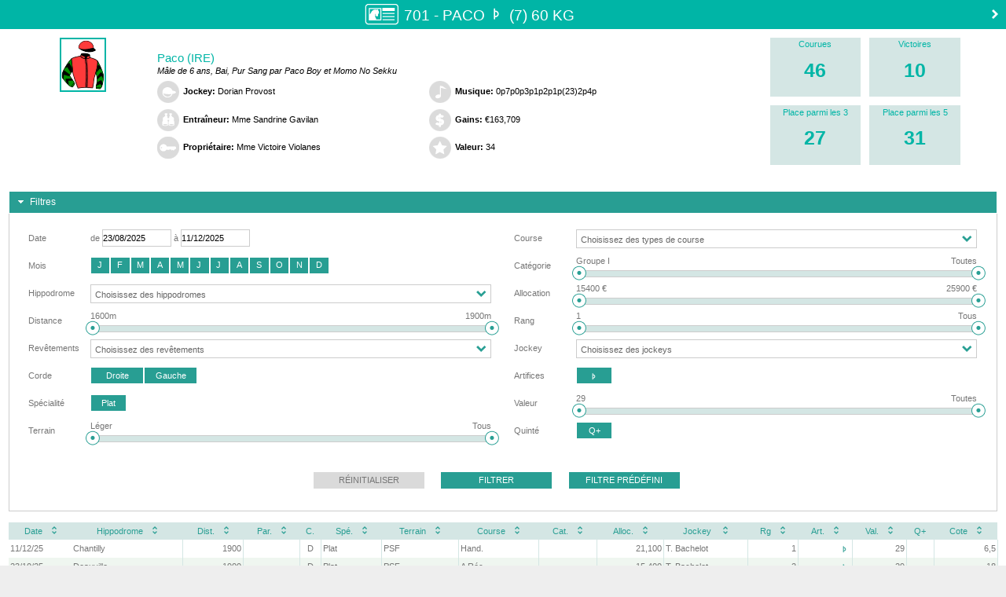

--- FILE ---
content_type: text/html;charset=utf-8
request_url: https://www.genybet.fr/cheval/Paco/2663721/1490605
body_size: 4321
content:






















<!DOCTYPE html PUBLIC "-//W3C//DTD XHTML 1.0 Transitional//EN" "http://www.w3.org/TR/xhtml1/DTD/xhtml1-transitional.dtd">



























 

	
	
	
	
	

	

<html xmlns="http://www.w3.org/1999/xhtml" lang="fr">

<head>
	<title>Paco</title>
	
	<meta http-equiv="content-language" content="fr"/>
	<meta content="text/html;charset=utf-8" http-equiv="Content-Type">
	
	<link href="https://static2.genybet.fr/1-5-32/static/css/main.css" type="text/css" rel="stylesheet" />


	<script src="https://static2.genybet.fr/1-5-32/static/js/plugin/libs/jquery/custom/jquery.min.js"></script>
	<script src="https://static2.genybet.fr/1-5-32/static/js/plugin/libs/jquery/custom/jquery-ui-cheval.min.js"
			type="text/javascript"></script>

	<link href="https://static1.genybet.fr/1-5-32/static/css/libs/jquery-ui-1.10.4.custom.min.css" type="text/css" rel="stylesheet"/>
	<link href="https://static2.genybet.fr/1-5-32/static/css/cheval.min.css" type="text/css" rel="stylesheet" />


	<script src="https://static1.genybet.fr/1-5-32/static/js/plugin/justgage/raphael.2.1.0.min.js"></script>
	<script src="https://static1.genybet.fr/1-5-32/static/js/plugin/justgage/justgage.1.0.1.js"></script>
	<script src="https://static2.genybet.fr/1-5-32/static/js/plugin/libs/jquery/jquery.tablesorter.js"></script>
	
	<link rel="canonical" href="/cheval/Paco/2663721" />
</head>

<body data-x="1ec12067-389c-454f-9543-2b7a2ded0cb3">
	<div id="fiche-cheval" class="container green">

	

			








<div class="header clearfix">
	
	<div class="fiche">
		<img src="https://static1.genybet.fr/1-5-32/static/images/img/icones/fiche-cheval/fiche.png" />
	</div>
	<div class="cheval">
		<span>









701 - Paco

	
		
			
				
					

					

					

					

					

					

					

					


				
				

				
				
					<span class=" deferre  "  >&#xe908;</span>
				

				
				
					(7)
				
				
					60 kg
				
			
			
		
	
	

</span>
	</div>
	
		<a href="/cheval/Atanasio/2696036/1490605" title="Atanasio">
			<img src="https://static1.genybet.fr/1-5-32/static/images/img/hippique/cheval/fleche-droite.png" class="next" />
		</a>
	
</div>

<div id="summary" class="clearfix">
	<div class="jockey-casaque">
		
			
			
				<img src="https://media.genybet.fr/web/image/casaque/94/1070794_2.png" alt="Casaque"/>
			
		


	</div>
	<div class="carriere">
		<div class="name">Paco (IRE)</div>
		<div class="description">Mâle de 6 ans, Bai, Pur Sang par Paco Boy et Momo No Sekku</div>
		<div class="full clearfix">
			<div class="split">
				<div><img src="https://static1.genybet.fr/1-5-32/static/images/img/icones/fiche-cheval/jockey.png" /><span
						class="title">Jockey:</span> <span>Dorian Provost </span></div>
				<div><img src="https://static1.genybet.fr/1-5-32/static/images/img/icones/fiche-cheval/entraineur.png" /><span
						class="title">Entraîneur:</span> <span>Mme Sandrine Gavilan</span></div>
				<div><img src="https://static2.genybet.fr/1-5-32/static/images/img/icones/fiche-cheval/proprietaire.png" /><span
						class="title">Propriétaire:</span> <span>Mme Victoire Violanes</span></div>
			</div>
			<div class="split">
				<div><img src="https://static2.genybet.fr/1-5-32/static/images/img/icones/fiche-cheval/musique.png" /><span
						class="title">Musique:</span> <span>0p7p0p3p1p2p1p(23)2p4p</span></div>
				<div><img src="https://static1.genybet.fr/1-5-32/static/images/img/icones/fiche-cheval/gains.png" /><span class="title">
					Gains:</span> <span>&euro;163,709</span></div>
				
					<div><img src="https://static1.genybet.fr/1-5-32/static/images/img/icones/fiche-cheval/valeur.png" /><span
							class="title">Valeur:</span>
						<span>
							
								
									34
								
								
							
						</span>
					</div>
				
				
			</div>
		</div>
	</div>
	<div class="stats clearfix">
		<div class="entry first">
			<div class="title">Courues</div>
			<div class="value">46</div>
		</div>
		<div class="entry">
			<div class="title">Victoires</div>
			<div class="value">10</div>
		</div>
		<div class="entry first">
			<div class="title">Place parmi les 3</div>
			<div class="value">27</div>
		</div>
		<div class="entry">
			<div class="title">Place parmi les 5</div>
			<div class="value">31</div>
		</div>
	</div>
</div>


			

				






<div id="filtres">
    <h3>Filtres</h3>
    <div style="height: auto;">
        <form id="filtresForm" action="filtre" method="post">
            <div class="tableau">
                <input id="sortName" name="sortName" type="hidden" value=""/>
                <input id="sortOrder" name="sortOrder" type="hidden" value=""/>
                <div class="tableau-elt-left">
                    <table>
                        <tr>
                            <td>Date</td>
                            <td>de <input id="startDate" name="startDate" type="text" value="23/08/2025"/> à <input id="endDate" name="endDate" type="text" value="11/12/2025"/></td>
                        </tr>
                        <tr>
                            <td>Mois</td>
                            <td>
                                <div id="mois">
                                    <span><input id="mois1" name="mois" type="checkbox" value="janvier"/><label for="mois1">J</label></span><span><input id="mois2" name="mois" type="checkbox" value="f&eacute;vrier"/><label for="mois2">F</label></span><span><input id="mois3" name="mois" type="checkbox" value="mars"/><label for="mois3">M</label></span><span><input id="mois4" name="mois" type="checkbox" value="avril"/><label for="mois4">A</label></span><span><input id="mois5" name="mois" type="checkbox" value="mai"/><label for="mois5">M</label></span><span><input id="mois6" name="mois" type="checkbox" value="juin"/><label for="mois6">J</label></span><span><input id="mois7" name="mois" type="checkbox" value="juillet"/><label for="mois7">J</label></span><span><input id="mois8" name="mois" type="checkbox" value="ao&ucirc;t"/><label for="mois8">A</label></span><span><input id="mois9" name="mois" type="checkbox" value="septembre"/><label for="mois9">S</label></span><span><input id="mois10" name="mois" type="checkbox" value="octobre"/><label for="mois10">O</label></span><span><input id="mois11" name="mois" type="checkbox" value="novembre"/><label for="mois11">N</label></span><span><input id="mois12" name="mois" type="checkbox" value="d&eacute;cembre"/><label for="mois12">D</label></span><input type="hidden" name="_mois" value="on"/>
                                </div>
                            </td>
                        </tr>
                        <tr>
                            <td>Hippodrome</td>
                            <td><select id="hippodromes" name="hippodromes" class="chosen-select" multiple="multiple">
                                <option value="Chantilly">Chantilly</option><option value="Deauville">Deauville</option>
                            </select><input type="hidden" name="_hippodromes" value="1"/></td>
                        </tr>
                        <tr>
                            <td>Distance</td>
                            <td><input id="minDistance" name="minDistance" type="hidden" value="1600"/> <input id="maxDistance" name="maxDistance" type="hidden" value="1900"/>
                                <div>
                                    <div class="libelle-slider">
                                        <span id="minDistanceLibelle" class="gauche"></span> <span
                                            id="maxDistanceLibelle" class="droite"></span>
                                    </div>
                                    <div id="sliderDistance" title="Distance"></div>
                                </div>
                            </td>
                        </tr>
                        
                        <tr>
                            <td>Revêtements</td>
                            <td><select id="revetements" name="revetements" class="chosen-select" multiple="multiple">
                                <option value="Sable fibr&eacute;">Sable fibr&eacute;</option>
                            </select><input type="hidden" name="_revetements" value="1"/></td>
                        </tr>
                        <tr>
                            <td>Corde</td>
                            <td>
                                <div id="corde">
                                    <span><input id="corde1" name="corde" type="checkbox" value="Droite"/><label for="corde1">Droite</label></span><span><input id="corde2" name="corde" type="checkbox" value="Gauche"/><label for="corde2">Gauche</label></span><input type="hidden" name="_corde" value="on"/>
                                </div>
                            </td>
                        </tr>
                        <tr>
                            <td>Spécialité</td>
                            <td>
                                <div id="specialite">
                                    <span><input id="specialites1" name="specialites" type="checkbox" value="Plat"/><label for="specialites1">Plat</label></span><input type="hidden" name="_specialites" value="on"/>
                                </div>
                            </td>
                        </tr>
                        
                            <tr>
                                <td>Terrain</td>
                                <td><input id="minTerrain" name="minTerrain" type="hidden" value="0"/> <input id="maxTerrain" name="maxTerrain" type="hidden" value="20"/>
                                    <div>
                                        <div class="libelle-slider">
                                            <span id="minTerrainLibelle" class="gauche"></span> <span
                                                id="maxTerrainLibelle" class="droite"></span>
                                        </div>
                                        <div id="sliderTerrain" title="Terrain"></div>
                                    </div>
                                </td>
                            </tr>
                        
                        
                            
                    </table>
                </div>
                



<input type="hidden" name="__csrf" value="1ec12067-389c-454f-9543-2b7a2ded0cb3">

                <div class="tableau-elt-right">
                    <table>
                        <tr>
                            <td>Course</td>
                            <td><select id="typeCourse" name="typeCourse" class="chosen-select" multiple="multiple">
                                <option value="A R&eacute;c.">A R&eacute;c.</option><option value="Cond.">Cond.</option><option value="Hand.">Hand.</option>
                            </select><input type="hidden" name="_typeCourse" value="1"/></td>
                        </tr>
                        <tr>
                            <td>Catégorie</td>
                            <td><input id="minClasse" name="minClasse" type="hidden" value="0"/> <input id="maxClasse" name="maxClasse" type="hidden" value="13"/>
                                <div>
                                    <div class="libelle-slider">
                                        <span id="minClasseLibelle" class="gauche"></span> <span
                                            id="maxClasseLibelle" class="droite"></span>
                                    </div>
                                    <div id="sliderClasse" title="Classe"></div>
                                </div>
                            </td>
                        </tr>
                        <tr>
                            <td>Allocation</td>
                            <td><input id="minAllocation" name="minAllocation" type="hidden" value="15400"/> <input id="maxAllocation" name="maxAllocation" type="hidden" value="25900"/>
                                <div>
                                    <div class="libelle-slider">
                                        <span id="minAllocationLibelle" class="gauche"></span> <span
                                            id="maxAllocationLibelle" class="droite"></span>
                                    </div>
                                    <div id="sliderAllocation" title="Allocation"></div>
                                </div>
                            </td>
                        </tr>
                        <tr>
                            <td>Rang</td>
                            <td><input id="minRang" name="minRang" type="hidden" value="1"/> <input id="maxRang" name="maxRang" type="hidden" value="6"/>
                                <div>
                                    <div class="libelle-slider">
                                        <span id="minRangLibelle" class="gauche"></span> <span
                                            id="maxRangLibelle" class="droite"></span>
                                    </div>
                                    <div id="sliderRang" title="Rang"></div>
                                </div>
                            </td>
                        </tr>
                        
                        <tr>
                            <td>Jockey</td>
                            <td><select id="jockeys" name="jockeys" class="chosen-select" multiple="multiple">
                                <option value="T. Bachelot"> Th&eacute;o Bachelot</option><option value="A. Pouchin"> Alexis Pouchin</option><option value="G. Sias"> Giovanni Sias</option>
                            </select><input type="hidden" name="_jockeys" value="1"/></td>
                        </tr>
                        
                            
                                <tr>
                                    <td>Artifices</td>
                                    <td>

                                                <div id="oeilleres" class="ui-buttonset">
                                        
                                            
                                                
                                                
                                                

                                                
                                            <span>
												<input id="oeilleres0" name="oeilleres" type="checkbox"
                                                       value="AL"
                                                       class="ui-helper-hidden-accessible">
												<label for="oeilleres0" class="ui-button ui-widget ui-state-default
												ui-button-text-only ui-corner-left" role="button" aria-disabled="false">
													<span class="ui-button-text "
                                                          style="font-family: Genybet Icons2 Regular;margin-left: -12px;margin-top: -3px;">&#xe908;</span>
												</label>
											</span>

                                                
                                                
                                            
                                        
                                            <input type="hidden" name="_oeilleres" value="on">
                                    </td>
                                </tr>
                            
                            <tr>
                                <td>Valeur</td>
                                <td><input id="minValeur" name="minValeur" type="hidden" value="29"/> <input id="maxValeur" name="maxValeur" type="hidden" value="30"/> <input id="inclureValeursNulles" name="inclureValeursNulles" type="hidden" value="true"/>
                                    <div>
                                        <div class="libelle-slider">
                                            <span id="minValeurLibelle" class="gauche"></span> <span
                                                id="maxValeurLibelle" class="droite"></span>
                                        </div>
                                        <div id="sliderValeur" title="Valeur"></div>
                                    </div>
                                </td>
                            </tr>
                        
                        <tr>
                            <td>Quinté</td>
                            <td>
                                <div id="quinte">
                                    <span><input id="quinte1" name="quinte" type="checkbox" value="Q+"/><label for="quinte1">Q+</label></span><input type="hidden" name="_quinte" value="on"/>
                                </div>
                            </td>
                        </tr>
                    </table>
                </div>
            </div>

        </form>

        <div class="centre filtre-button-group">
            <button id="resetButton" type="button" class="filtre-button">Réinitialiser</button>
            <button id="filtrerButton" class="filtre-button">Filtrer</button>
            <button id="filtrePredefiniButton" type="button"
                    class="filtre-button">Filtre prédéfini
            </button>
        </div>


        <div class="filtre-predefini">
            Hippodrome : Saint-Cloud<br/> Spécialité :
            Plat<br/>
            
                Corde : G<br/>
            
            Distance min : 1550m<br/> Distance
            max : 1650m
        </div>

    </div>
</div>

				<div id="synthese"></div>
				




<div id="performancesDatatable" class="ui-datatable ui-widget">
	<table>
		<thead>
		<tr>
			<th class="ui-sortable-column">Date<span
				class="ui-sortable-column-icon ui-icon ui-icon-carat-2-n-s"
				columnName="date"></span>
			</th>
			<th class="ui-sortable-column">Hippodrome<span
				class="ui-sortable-column-icon ui-icon ui-icon-carat-2-n-s"
				columnName="hippodrome"></span>
			</th>
			<th class="ui-sortable-column"><span title="Distance" class="infobulle">Dist.</span><span
				class="ui-sortable-column-icon ui-icon ui-icon-carat-2-n-s"
				columnName="distance"></span>
			</th>
			<th class="ui-sortable-column"><span title="Parcours" class="infobulle">Par.</span><span
				class="ui-sortable-column-icon ui-icon ui-icon-carat-2-n-s"
				columnName="parcours"></span>
			</th>
			<th><span title="Corde" class="infobulle">C.</span>
			</th>
			<th class="ui-sortable-column"><span title="Spécialité" class="infobulle">Spé.</span><span
				class="ui-sortable-column-icon ui-icon ui-icon-carat-2-n-s"
				columnName="specialite"></span>
			</th>
			
	 			<th class="ui-sortable-column">Terrain<span
					class="ui-sortable-column-icon ui-icon ui-icon-carat-2-n-s"
					columnName="terrain"></span>
				</th>
			
						
			<th class="ui-sortable-column">Course<span
				class="ui-sortable-column-icon ui-icon ui-icon-carat-2-n-s"
				columnName="typeCourse"></span>
			</th>
			<th class="ui-sortable-column"><span title="Catégorie" class="infobulle">Cat.</span><span
				class="ui-sortable-column-icon ui-icon ui-icon-carat-2-n-s"
				columnName="classe"></span>
			</th>
			<th class="ui-sortable-column"><span title="Allocation" class="infobulle">Alloc.</span><span
				class="ui-sortable-column-icon ui-icon ui-icon-carat-2-n-s"
				columnName="allocation"></span>
			</th>
			<th class="ui-sortable-column">
				
					
					Jockey
				
			<span
				class="ui-sortable-column-icon ui-icon ui-icon-carat-2-n-s"
				columnName="jockey"></span>
			</th>
			<th class="ui-sortable-column"><span title="Rang" class="infobulle">Rg</span><span
				class="ui-sortable-column-icon ui-icon ui-icon-carat-2-n-s"
				columnName="rang"></span>
			</th>
			
			
	 			<th class="ui-sortable-column"><span title="Artifices" class="infobulle">Art.</span><span
					class="ui-sortable-column-icon ui-icon ui-icon-carat-2-n-s"
					columnName="oeilleres"></span>
				</th>
	 			<th class="ui-sortable-column"><span title="Valeur" class="infobulle">Val.</span><span
					class="ui-sortable-column-icon ui-icon ui-icon-carat-2-n-s"
					columnName="valeur"></span>
				</th>				
				
			<th>Q+
			</th>
			<th class="ui-sortable-column">Cote<span
				class="ui-sortable-column-icon ui-icon ui-icon-carat-2-n-s"
				columnName="coteFinale"></span>
			</th>
			
			</tr>
		</thead>
		<tbody class="ui-datatable-data" id="performancesData">
		</tbody>
	</table>
</div>



			<div class="connection-required">
				<div class="lock">
					<span>
						<img src="/static/images/img/programme/icon_Lock-Session.png" alt="">
						Contenu réservé aux parieurs Genybet
					</span>
				</div>
				<div class="lock">
					<span>
						Pour accéder à l'ensemble de la carrière de ce cheval, vous devez vous identifier si vous avez déjà un compte
						ou vous inscrire.<br /> N'étant pas identifié vous ne pouvez consulter <span class="red">que les 5 dernières performances.</span>
					</span>
				</div>
				<div class="clearfix">
					<div class="split right">
						<div class="fr">
							<div class="ca label">Déjà des notres ?</div>
							<div class="connect button blue">
								<a id="fiche-cheval-connexion" href="/">se connecter</a>
							</div>
						</div>
					</div>
					<div class="split left">
						<div class="fl">
							<div class="ca label">Pas encore inscrit ?</div>
							<div class="button red">
								<a id="fiche-cheval-open-account" href="https://www.genybet.fr/_enroll/fr/lp/landing-page">ouvrir un compte</a>
							</div>
						</div>
					</div>
				</div>
			</div>
		


				<script src="https://static1.genybet.fr/1-5-32/static/js/plugin/libs/jquery/jquery.chosen.js"
						type="text/javascript"></script>
				<script src="https://static2.genybet.fr/1-5-32/static/js/plugin/libs/jquery/jquery.jDiaporama.js"
						type="text/javascript"></script>
				<script src="https://static1.genybet.fr/1-5-32/static/js/plugin/libs/jquery/jquery.fichecheval.js"
						type="text/javascript"></script>
				<script src="https://static2.genybet.fr/1-5-32/static/js/plugin/libs/jquery/jquery.ui.datepicker-fr.js"
						type="text/javascript"></script>
				<script type="text/javascript">
				$(document).ready(
					function() {
						$(document).ficheCheval({
							idCheval : 2663721,
							idCourse : 1490605,
							nomCheval : "Paco",
							urlPerformances : "/cheval/performances",
							urlPerf : "/cheval/performance",
							urlCheval : "/cheval",
							predefini : "",
							minD : 1600,
							maxD : 1900,
							minDPredefinie : 0,
							maxDPredefinie : 0,
							minT : 0,
							maxT : 20,
							terrains : [ "Léger", "Bon Léger", "Bon", "Bon souple", "Assez souple", "Souple", "Très souple", "Collant", "Très collant", "Lourd", "Très lourd", "Lent", "Standard", "Rapide", "Très Rapide", "Très léger", "Dur", "Ferme", "Profond", "Sec", "Tous" ],
							minCl : 0,
							maxCl : 13,
							classes : [ "Groupe I", "Groupe II", "Groupe III", "Listed Race", "Classe 2", "Classe 3", "Course A", "Course B", "Course C", "Course D", "Course E", "Course F", "Course G", "Toutes" ],
							minA : 15400,
							maxA : 25900,
							minR : 1,
							maxR : 6,
							minV : 29,
							maxV : 30 + 1
						});
					}
				);
				</script>
			
		
	</div>
</body>

<script>
$(document).ajaxSend(function (event, jqxhr, settings) {
	jqxhr.setRequestHeader('X-Data', $("body").attr("data-x"));
});
$(document).ready(function () {
	
	$("#fiche-cheval-connexion").click(function(){
		var opener = window.opener;
		$(opener.document.getElementById("email")).focus();
		window.close();
	});
	
	$("#fiche-cheval-open-account").click(function(){
		var opener = window.opener;
		var url = $(this).attr("href");
		opener.location = url;
		window.close();
	});
	
});
</script>

</html>


--- FILE ---
content_type: text/html;charset=utf-8
request_url: https://www.genybet.fr/cheval/performances/Paco/2663721/1490605
body_size: 3953
content:


































	<tr class="ui-widget-content ui-datatable-odd details" 
		idCourse="1621207">
		<td>11/12/25</td>
		<td><div class="hippodrome" title="Chantilly">Chantilly</div></td>
		<td align="right">1900</td>
		<td align="center"></td>
		<td align="center">D</td>
		<td>Plat</td>
		
			<td>PSF</td>
		
		
		<td>Hand.</td>
		<td></td>
		<td align="right">
			21,100
		</td>		
		<td><div class="jockey" title=" Théo Bachelot"> T. Bachelot</div></td>
		<td align="right">
		
		    
		    
		    1
		
		</td>
				
		
			<td align="center">
				
				
					<span class=" right deferre  " style="color:#309e93; " >&#xe908;</span>
				
				
				
				
					
				
			</td>
			<td align="right">
				
					29
				
				
			</td>
		
		<td align="center"></td>
		<td align="right">6,5</td>
	</tr>

	<tr class="ui-widget-content ui-datatable-even details" 
		idCourse="1610054">
		<td>23/10/25</td>
		<td><div class="hippodrome" title="Deauville">Deauville</div></td>
		<td align="right">1900</td>
		<td align="center"></td>
		<td align="center">D</td>
		<td>Plat</td>
		
			<td>PSF</td>
		
		
		<td>A Réc.</td>
		<td></td>
		<td align="right">
			15,400
		</td>		
		<td><div class="jockey" title=" Théo Bachelot"> T. Bachelot</div></td>
		<td align="right">
		
		    
		    
		    2
		
		</td>
				
		
			<td align="center">
				
				
					<span class=" right deferre  " style="color:#309e93; " >&#xe908;</span>
				
				
				
				
					
				
			</td>
			<td align="right">
				
					29
				
				
			</td>
		
		<td align="center"></td>
		<td align="right">18</td>
	</tr>

	<tr class="ui-widget-content ui-datatable-odd details" 
		idCourse="1604699">
		<td>30/09/25</td>
		<td><div class="hippodrome" title="Chantilly">Chantilly</div></td>
		<td align="right">1600</td>
		<td align="center"></td>
		<td align="center">D</td>
		<td>Plat</td>
		
			<td>PSF</td>
		
		
		<td>Hand.</td>
		<td></td>
		<td align="right">
			21,100
		</td>		
		<td><div class="jockey" title=" Alexis Pouchin"> A. Pouchin</div></td>
		<td align="right">
		
		    
		    
		    16
		
		</td>
				
		
			<td align="center">
				
				
					<span class=" right deferre  " style="color:#309e93; " >&#xe908;</span>
				
				
				
				
					
				
			</td>
			<td align="right">
				
					29.5
				
				
			</td>
		
		<td align="center"></td>
		<td align="right">36</td>
	</tr>

	<tr class="ui-widget-content ui-datatable-even details" 
		idCourse="1598665">
		<td>05/09/25</td>
		<td><div class="hippodrome" title="Chantilly">Chantilly</div></td>
		<td align="right">1900</td>
		<td align="center"></td>
		<td align="center">D</td>
		<td>Plat</td>
		
			<td>PSF</td>
		
		
		<td>Cond.</td>
		<td></td>
		<td align="right">
			17,400
		</td>		
		<td><div class="jockey" title=" Giovanni Sias"> G. Sias</div></td>
		<td align="right">
		
		    
		    
		    10
		
		</td>
				
		
			<td align="center">
				
				
					<span class=" right deferre  " style="color:#309e93; " >&#xe908;</span>
				
				
				
				
					
				
			</td>
			<td align="right">
				
					29.5
				
				
			</td>
		
		<td align="center"></td>
		<td align="right">9,3</td>
	</tr>

	<tr class="ui-widget-content ui-datatable-odd details" 
		idCourse="1595584">
		<td>23/08/25</td>
		<td><div class="hippodrome" title="Deauville">Deauville</div></td>
		<td align="right">1900</td>
		<td align="center"></td>
		<td align="center">D</td>
		<td>Plat</td>
		
			<td>PSF</td>
		
		
		<td>Hand.</td>
		<td></td>
		<td align="right">
			25,900
		</td>		
		<td><div class="jockey" title=" Théo Bachelot"> T. Bachelot</div></td>
		<td align="right">
		
		    
		    
		    3
		
		</td>
				
		
			<td align="center">
				
				
				
				
				
					
				
			</td>
			<td align="right">
				
					29.5
				
				
			</td>
		
		<td align="center"></td>
		<td align="right">22</td>
	</tr>



<script type="text/javascript">
$(document).ready(
		function() {
			$(document).performances({
				idCheval : 2663721,
				idCourse : 1490605,
				nomCheval : "Paco",
				urlPerformance : "/cheval/performance",
				hasNoPerformances : "false",
				hasSynthese : "false"
			});
		}
);
</script>


--- FILE ---
content_type: text/css
request_url: https://static2.genybet.fr/1-5-32/static/css/main.css
body_size: 51219
content:
h1,h2,h4{font-size:14px}h1,h2,h3,h4{font-weight:inherit}h3{font-size:11px}th{font-weight:inherit}fieldset{margin:0;padding:0;border:none}

/*
!* Chrome, Safari, Edge, Opera *!
#saisie-retrait input::-webkit-outer-spin-button,
#saisie-retrait input::-webkit-inner-spin-button {
	-webkit-appearance: none;
	margin: 0;
}

!* Firefox *!
#saisie-retrait input[type=number] {
	-moz-appearance: textfield;
}
*/.w10{width:10%!important}.w13{width:13%!important}.w14{width:14%!important}.w15{width:15%!important}.w16{width:16%!important}.w17{width:17%!important}.w18{width:18%!important}.w19{width:19%!important}.w20{width:20%!important}.w23{width:23%!important}.w25{width:25%!important}.w27{width:27%!important}.w28{width:28%!important}.w29{width:29%!important}.w30{width:30%!important}.w30-5{width:30.5%!important}.w32{width:32%!important}.w33{width:33%!important}.w33-3{width:33.33%!important}.w34{width:34%!important}.w35{width:35%!important}.w36{width:36%!important}.w37{width:37%!important}.w38{width:38%!important}.w39{width:39%!important}.w40{width:40%!important}.w45{width:45%!important}.w46-5{width:46.5%!important}.w47{width:47%!important}.w48-3{width:48.3%!important}.w48{width:48%!important}.w49{width:49%!important}.w50{width:50%!important}.w51-5{width:51.5%!important}.w52-5{width:52.5%!important}.w53-5{width:53.5%!important}.w55{width:55%!important}.w57{width:57%!important}.w60{width:60%!important}.w65{width:65%!important}.w66{width:66.66%!important}.w68{width:68%!important}.w70{width:70%!important}.w73{width:73%!important}.w75{width:75%!important}.w77{width:77%!important}.w80{width:80%!important}.w83{width:83%!important}.w85{width:85%!important}.w96{width:96%!important}.centered{margin:auto!important;text-align:center}.right{float:right!important;text-align:right}.left{float:left;text-align:left}.stacked>*{display:block;width:100%}.split{width:50%!important;float:left}.full-page{width:1240px}.full{width:100%}.hfull{height:100%}.fullscreen{width:100%;margin:auto!important}.up{text-transform:uppercase}.cap{text-transform:capitalize}.ital{font-style:italic}.bg-white{background-color:#fff!important}.no-bg{background-color:transparent!important}.no-border{border:none!important}.no-border-right{border-right:none!important}.no-border-left{border-left:none!important}.no-margin{margin:0!important}.clearfix:after,.clearfix:before{content:" ";display:table}.clearfix:after{clear:both}.clearfix{*zoom:1}.tabulation{width:30px;display:inline-block}.fl{float:left}.fr{float:right}.la{text-align:left}.ra{text-align:right}.ca{text-align:center}.vm{vertical-align:middle}.vt{vertical-align:top}.vb{vertical-align:bottom}.vt025{padding-top:.25em!important}.vt05,.vt025{vertical-align:top}.vt05{padding-top:.5em!important}.vt075{padding-top:.75em!important}.vt1,.vt075{vertical-align:top}.vt1{padding-top:1em!important}.pl05{padding-left:.5em}.pl1{padding-left:1em}.pl2{padding-left:2em}.pt05{padding-top:.5em}.pt1{padding-top:1em}.pt2{padding-top:2em}.pt3{padding-top:3em!important}.mt05{margin-top:.5em}.mb05{margin-bottom:.5em}.mb1{margin-bottom:1em}.ml1{margin-left:1em}.ml2{margin-left:2em}.mr1{margin-right:1em}.mr2{margin-right:2em}.ib,.inline{display:inline-block}.block{display:block}.no-padding{padding:0}.relative{position:relative}.hidden,.print-only{display:none!important}.error,.red,span.form-error{color:#f00000}.text-magenta{color:#971f66!important}.text-blue{color:#7899b1!important}.ellipsis,.ellipsis-nowrap{text-overflow:ellipsis;overflow:hidden}.ellipsis-nowrap{white-space:nowrap}.invalid:before,.status:before,.valid:before{font-size:19px;padding-right:6px}html{position:static!important;top:0!important}body{background-color:#eee;font:11px Arial,sans-serif;width:100%}*,body{border:0;padding:0;margin:0}*{box-sizing:border-box}div{margin:auto}div#page .container{width:auto}#page{width:1250px;margin:auto;box-sizing:border-box;padding:10px 0 0;position:relative;left:0}#content{padding-bottom:40px}.container-fluid{background-color:#fff}#right-column.right{float:right}#page-footer{clear:both}.row{box-sizing:border-box;width:100%;margin-bottom:10px}.row .last,.row div[class*=col-]:last-child{margin-right:0}.row.no-margin{margin-bottom:0}.row:after{content:"";display:table;clear:both}.col-1-5-12{width:8%;text-align:right}.col-1-5-12,.col-2-5-12{float:left;margin-right:1.2987%}.col-2-5-12{width:23.16883%}.col-1-12{width:7.1428571429%;float:left;margin-right:1.2987012987%}.col-1-12.no-margin{margin-bottom:0}.col-2-12{width:15.5844155844%;float:left;margin-right:1.2987012987%}.col-2-12.no-margin{margin-bottom:0}.col-3-12{width:24.025974026%;float:left;margin-right:1.2987012987%}.col-3-12.no-margin{margin-bottom:0}.col-4-12{width:32.4675324675%;float:left;margin-right:1.2987012987%}.col-4-12.no-margin{margin-bottom:0}.col-5-12{width:40.9090909091%;float:left;margin-right:1.2987012987%}.col-5-12.no-margin{margin-bottom:0}.col-6-12{width:49.3506493506%;float:left;margin-right:1.2987012987%}.col-6-12.no-margin{margin-bottom:0}.col-7-12{width:57.7922077922%;float:left;margin-right:1.2987012987%}.col-7-12.no-margin{margin-bottom:0}.col-8-12{width:66.2337662338%;float:left;margin-right:1.2987012987%}.col-8-12.no-margin{margin-bottom:0}.col-9-12{width:74.6753246753%;float:left;margin-right:1.2987012987%}.col-9-12.no-margin{margin-bottom:0}.col-10-12{width:83.1168831169%;float:left;margin-right:1.2987012987%}.col-10-12.no-margin{margin-bottom:0}.col-11-12{width:91.5584415584%;float:left;margin-right:1.2987012987%}.col-11-12.no-margin{margin-bottom:0}.col-12-12{width:32.4675324675%;float:left;margin-right:1.2987012987%}.col-12-12.no-margin{margin-bottom:0}.col-3-8{width:36.2745098039%;float:left;margin-right:1.9607843137%}.col-3-8.no-margin{margin-bottom:0}.col-5-8{width:61.7647058824%;float:left;margin-right:1.9607843137%}.col-5-8.no-margin{margin-bottom:0}.table-body .col-1-12,.table-body .col-2-12,.table-body .col-4-12,.table-body .col-6-12,.table-header .col-1-12,.table-header .col-2-12,.table-header .col-4-12,.table-header .col-6-12{float:none}.col-1{float:left;width:5.3398058252%;box-sizing:border-box;margin-right:.9708737864%}.col-1.no-margin{margin-bottom:0}.row.span-left-1{padding-left:6.25%}.row.span-right-1{padding-right:6.25%}.row.span-1{padding-left:12.5%;padding-right:12.5%}.col-2{float:left;width:11.6504854369%;box-sizing:border-box;margin-right:.9708737864%}.col-2.no-margin{margin-bottom:0}.row.span-left-2{padding-left:12.5%}.row.span-right-2{padding-right:12.5%}.row.span-2{padding-left:25%;padding-right:25%}.col-3{float:left;width:17.9611650485%;box-sizing:border-box;margin-right:.9708737864%}.col-3.no-margin{margin-bottom:0}.row.span-left-3{padding-left:18.75%}.row.span-right-3{padding-right:18.75%}.row.span-3{padding-left:37.5%;padding-right:37.5%}.col-4{float:left;width:24.2718446602%;box-sizing:border-box;margin-right:.9708737864%}.col-4.no-margin{margin-bottom:0}.row.span-left-4{padding-left:25%}.row.span-right-4{padding-right:25%}.row.span-4{padding-left:50%;padding-right:50%}.col-5{float:left;width:30.5825242718%;box-sizing:border-box;margin-right:.9708737864%}.col-5.no-margin{margin-bottom:0}.row.span-left-5{padding-left:31.25%}.row.span-right-5{padding-right:31.25%}.row.span-5{padding-left:62.5%;padding-right:62.5%}.col-6{float:left;width:36.8932038835%;box-sizing:border-box;margin-right:.9708737864%}.col-6.no-margin{margin-bottom:0}.row.span-left-6{padding-left:37.5%}.row.span-right-6{padding-right:37.5%}.row.span-6{padding-left:75%;padding-right:75%}.col-7{float:left;width:43.2038834951%;box-sizing:border-box;margin-right:.9708737864%}.col-7.no-margin{margin-bottom:0}.row.span-left-7{padding-left:43.75%}.row.span-right-7{padding-right:43.75%}.row.span-7{padding-left:87.5%;padding-right:87.5%}.col-8{float:left;width:49.5145631068%;box-sizing:border-box;margin-right:.9708737864%}.col-8.no-margin{margin-bottom:0}.row.span-left-8{padding-left:50%}.row.span-right-8{padding-right:50%}.row.span-8{padding-left:100%;padding-right:100%}.col-9{float:left;width:55.8252427184%;box-sizing:border-box;margin-right:.9708737864%}.col-9.no-margin{margin-bottom:0}.row.span-left-9{padding-left:56.25%}.row.span-right-9{padding-right:56.25%}.row.span-9{padding-left:112.5%;padding-right:112.5%}.col-10{float:left;width:62.1359223301%;box-sizing:border-box;margin-right:.9708737864%}.col-10.no-margin{margin-bottom:0}.row.span-left-10{padding-left:62.5%}.row.span-right-10{padding-right:62.5%}.row.span-10{padding-left:125%;padding-right:125%}.col-11{float:left;width:68.4466019417%;box-sizing:border-box;margin-right:.9708737864%}.col-11.no-margin{margin-bottom:0}.row.span-left-11{padding-left:68.75%}.row.span-right-11{padding-right:68.75%}.row.span-11{padding-left:137.5%;padding-right:137.5%}.col-12{float:left;width:74.7572815534%;box-sizing:border-box;margin-right:.9708737864%}.col-12.no-margin{margin-bottom:0}.row.span-left-12{padding-left:75%}.row.span-right-12{padding-right:75%}.row.span-12{padding-left:150%;padding-right:150%}.col-13{float:left;width:81.067961165%;box-sizing:border-box;margin-right:.9708737864%}.col-13.no-margin{margin-bottom:0}.row.span-left-13{padding-left:81.25%}.row.span-right-13{padding-right:81.25%}.row.span-13{padding-left:162.5%;padding-right:162.5%}.col-14{float:left;width:87.3786407767%;box-sizing:border-box;margin-right:.9708737864%}.col-14.no-margin{margin-bottom:0}.row.span-left-14{padding-left:87.5%}.row.span-right-14{padding-right:87.5%}.row.span-14{padding-left:175%;padding-right:175%}.col-15{float:left;width:93.6893203883%;box-sizing:border-box;margin-right:.9708737864%}.col-15.no-margin{margin-bottom:0}.row.span-left-15{padding-left:93.75%}.row.span-right-15{padding-right:93.75%}.row.span-15{padding-left:187.5%;padding-right:187.5%}.col-16{float:left;width:100%;box-sizing:border-box;margin-right:0}.col-16.no-margin{margin-bottom:0}.row.span-left-16{padding-left:100%}.row.span-right-16{padding-right:100%}.row.span-16{padding-left:200%;padding-right:200%}.greyed-out,.greyed-out-badge,.greyed-out-betslip,.greyed-out-monCompte{height:100%;width:100%;position:fixed;left:0;top:0;z-index:8!important;background-color:#000;filter:alpha(opacity=75);-khtml-opacity:.75;-moz-opacity:.75;opacity:.75}.popup-container,.popup-container-badge,.popup-container-betslip,.popup-container-monCompte{z-index:11;width:100%;position:absolute;padding-top:200px;top:0;left:0}.popup-container-badge .info-cadre,.popup-container-betslip .info-cadre,.popup-container-monCompte .info-cadre,.popup-container .info-cadre{margin-top:1em;padding:1em .8em 1.1em 4.2em;background:url(../images/img/compte/picto_info_grand.png) .9em no-repeat;border:1px solid #dadada}.popup-container-badge .info-cadre.margin,.popup-container-betslip .info-cadre.margin,.popup-container-monCompte .info-cadre.margin,.popup-container .info-cadre.margin{margin:2.2em 0 1.5em!important}.popup-container-badge a.blue,.popup-container-betslip a.blue,.popup-container-monCompte a.blue,.popup-container a.blue{color:#88a4b9}.popup-container-betslip,.popup-container-monCompte{position:fixed}.popup{width:42%;margin:auto!important;background-color:#fff}.popup.fixed{width:600px}.popup.monCompte{width:30%}.popup .type-notification{font-size:14px}.popup .type-notification.margin-bot{margin-bottom:.3em}.popup #popup-genybet a{color:#f00000;text-decoration:none;border-bottom:1px solid #f00000}.popup #popup-genybet .texte-notification{color:#000}.popup #popup-compte .types-persos{float:left;display:inline-block}.popup #popup-compte .donnees-persos{padding-left:.5em;display:inline-block}.popup #popup-compte .modification-solde td{vertical-align:top}.popup #popup-compte .modification-solde .date{width:14.3137254902%}.popup #popup-compte .modification-solde .type{width:21.1764705882%}.popup #popup-compte .modification-solde .libelle{width:56.0784313725%}.popup #popup-compte .modification-solde .montant{width:12.5490196078%}.popup #popup-compte .page-separator{padding-bottom:1em;padding-top:.5em}.popup #popup-compte .page-separator .separator{overflow:hidden;border-bottom-color:#e2ebf2;border-bottom-style:solid;border-bottom-width:1px;padding-top:.7em}.popup #popup-compte .green-quicksign{background-color:#4cb400}.popup #popup-compte .margin-left{margin-left:3em}.popup #popup-badge .badge-image{padding-bottom:1em}.popup #popup-badge .badge-image img{margin-top:-40px}.popup #popup-badge .title{padding:10px;text-transform:uppercase}.popup #popup-badge .description{width:75%}.popup #popup-sport td{padding:4px 8px}.popup .date{font-size:10px}.popup .button,.popup button{text-align:center;padding:.3em 1.7em;margin-top:1.5em;margin-bottom:1em}.popup #popup-reengagement #logo-genybet{margin-right:1.5em;margin-bottom:1.5em;margin-top:.5em}.popup #popup-reengagement .button,.popup #popup-reengagement button{padding:.3em 1em;height:20px;margin-top:1em}.popup #popup-reengagement input{border:1px solid #dadada;height:20px;margin-right:.5em}.popup #popup-reengagement .bigger{font-size:15px;line-height:1.5em}.popup #popup-reengagement .bigger.button{font-size:15px;padding:.3em .8em;margin-top:.5em;height:inherit}.popup #popup-reengagement .green{color:#00b5a6}.popup #popup-reengagement .bonus{font-size:35px;line-height:1.2em}.popup #popup-reengagement .separator{border-top:1px solid #dadada;margin-left:10px;padding-top:2em;padding-bottom:2em}.popup #popup-reengagement .legend{position:absolute;right:10px}.popup #popup-reengagement .background{position:absolute;right:0;top:55px}.popup #popup-reengagement .help{border-top:1px solid #971f66;padding:10px 0 10px 60px;background:url(../images/img/betslip/picto_centre_aide_rose.png) 20px 50% no-repeat;background-size:28px}.popup #popup-reengagement .help a{color:#971f66;text-decoration:underline}.popup #popup-betslip .message{padding-top:20px;font-size:14px}.popup #popup-betslip .blue-light{margin-bottom:15px}.container{position:relative;margin-bottom:10px;background-color:#fff;width:auto}.container.no-margin{margin-bottom:0}.container.img-container{padding:0;margin-bottom:10px}.container.img-container .content{padding:0;margin:0}.container.img-container .content img{display:block;width:100%}.container .header{color:#fff;padding:5px 10px;text-transform:uppercase;font-weight:400;font-size:14px;width:100%}.container .header h1,.container .header h2{display:inline-block;margin:0}.container .header .title-right{float:right}.container .header .help{position:relative;display:inline-block;float:right}.container .header .help .help-icon{background-image:url(../images/img/icones/common/ico_interrogation.png);background-position:100%;background-repeat:no-repeat;width:18px;height:18px;display:inline-block;float:right;margin-top:-2px}.container .header .help .help-content{height:0;visibility:hidden;display:none}.container .header .help .help-content:hover,.container .header .help:hover .help-content{font-size:11px;position:absolute;right:0;height:inherit;top:15px;z-index:9;width:200px;display:block;visibility:visible;background-color:#fff;text-transform:none;color:#000;padding:10px;border:1px solid #dadada;box-shadow:2px 2px 0 #aaa}.container .content{padding:10px}.container .content .p20{padding:20px}.container.green .header{background-color:#00b5a6}.container.blue .header{background-color:#7899b1}.container.blue-sport .header{background-color:#0674b8}.container.magenta .header{background-color:#971f66}.container.grey .header{background-color:#aaa}.container.red .header{background-color:#ce2121}.container.purple .header{background-color:#7f58a6}.container.social h1{font-size:19px;color:#888;background-repeat:no-repeat;background-position:0 50%;margin:0 0 10px;padding-top:10px}.container.social .legend{font-size:11px}.container.social .content{padding:20px}.container .fleche-haut-de-page{background-image:url(../images/img/icones/arrows/fleche_haut_de_page.png);background-repeat:no-repeat;background-position:100%;display:inline-block;float:right;padding-right:1.5em;color:#888;text-decoration:none;margin-top:5px;font-size:10px}.container .row{padding:5px;background-color:#e9f2f1}.container .button.white{color:#000;background-color:#fff}.container .table-container{width:100%}.container .table-container .table{table-layout:fixed;width:100%;padding:0}.container .table-container .table.striped.blue tbody tr:nth-child(2n){background-color:#ecf2f6}.container .table-container .table.striped.purple tbody tr:nth-child(2n){background-color:#f4eafd}.container .table-container .table.striped.orange tbody tr:nth-child(2n){background-color:#ffeddf}.container .table-container .table.striped tbody tr:nth-child(2n){background-color:#dcf0ed}.container .table-container .table.grey{background-color:#eee;color:#777}.container .table-container .table.grey a{text-decoration:none;color:#777!important}.container .table-container .table.grey tr:nth-child(2n){background-color:#e3e7e7}.container .table-container .table.blue{display:table}.container .table-container .table.blue thead.table-header td,.container .table-container .table.blue thead.table-header th{background-color:#e2ebf2;border-left:none;color:#7899b1}.container .table-container .table.green-dark thead.table-header td,.container .table-container .table.green-dark thead.table-header th{background-color:#eee;color:#00b5a6;border-left:none}.container .table-container .table.purple thead.table-header td,.container .table-container .table.purple thead.table-header th{background-color:#ddc8f1;color:#7f58a6;border-left:none}.container .table-container .table.orange thead.table-header td,.container .table-container .table.orange thead.table-header th{background-color:#e66900;color:#fff;border-left:none}.container .table-container .table.condensed{font-size:11px}.container .table-container .table.condensed .table-header th{padding:.3em}.container .table-container .table.condensed .table-body td,.container .table-container .table.condensed .table-body th{padding:.2em;padding-left:.5em;padding-right:.5em}.container .table-container .table.sorted thead.table-header .sorted{-webkit-user-select:none;-khtml-user-select:none;-moz-user-select:none;-ms-user-select:none;cursor:pointer;pointer-events:none;background-repeat:no-repeat;background-position:100%}.container .table-container .table.sorted thead.table-header .sorted.arrow-up{background-image:url(../images/img/icones/arrows/fleche_verte_up.png)!important}.container .table-container .table.sorted thead.table-header .sorted.arrow-down{background-image:url(../images/img/icones/arrows/fleche_verte_down.png)!important}.container .table-container .table.sorted thead.table-header .sorted:last-child{background-position:right 2px center}.container .table-container .table.no-side-border .table-body td,.container .table-container .table.no-side-border .table-body th,.container .table-container .table.no-side-border thead.table-header td,.container .table-container .table.no-side-border thead.table-header th{border-left:none!important}.container .table-container .table.table-cell{display:table-cell}.container .table-container thead.table-header{text-align:center}.container .table-container thead.table-header.no-bold td,.container .table-container thead.table-header.no-bold th{font-weight:400}.container .table-container thead.table-header td,.container .table-container thead.table-header th{padding:.7em}.container .table-container thead.table-header th{font-weight:400}.container .table-container tbody.table-body tr.non-partant td{border-left:none!important;border-right:none!important}.container .table-container tbody.table-body td,.container .table-container tbody.table-body th{padding:.7em;border-top:1px solid #d4e6e4;border-bottom:1px solid #d4e6e4;border-left:1px solid #d4e6e4}.container .table-container tbody.table-body td:first-child,.container .table-container tbody.table-body th:first-child{border-left:none}.container .table-container tbody.table-body.grey td,.container .table-container tbody.table-body.grey th{padding:.7em;border-top:1px solid #dadada;border-bottom:1px solid #dadada;border-left:1px solid #dadada}.container .table-container tbody.table-body.grey td:first-child,.container .table-container tbody.table-body.grey th:first-child{border-left:none}.container .table-container tbody.table-body.blue td,.container .table-container tbody.table-body.blue th{padding:.7em;border-top:1px solid #e2ebf2;border-bottom:1px solid #e2ebf2;border-left:1px solid #e2ebf2}.container .table-container tbody.table-body.blue td:first-child,.container .table-container tbody.table-body.blue th:first-child{border-left:none}.container .table-container tbody.table-body.purple td,.container .table-container tbody.table-body.purple th{padding:.7em;border-top:1px solid #ddc8f1;border-bottom:1px solid #ddc8f1;border-left:1px solid #ddc8f1}.container .table-container tbody.table-body.purple td:first-child,.container .table-container tbody.table-body.purple th:first-child{border-left:none}.container .table-container tbody.table-body.orange td,.container .table-container tbody.table-body.orange th{padding:.7em;border-top:1px solid #fed9ba;border-bottom:1px solid #fed9ba;border-left:1px solid #fed9ba}.container .table-container tbody.table-body.orange td:first-child,.container .table-container tbody.table-body.orange th:first-child{border-left:none}.container .table-container tbody.table-body.vertical-top{vertical-align:top}.container.green .table-container{display:inline-block;padding:0}.container.green .table-container thead.table-header{background-color:#d4e6e4;color:#00b5a6}.container.green .table-container tbody.table-body td a{text-decoration:none;color:#000}.legend{font-size:9px;color:#888;display:block}.tooltip{color:#000;position:relative;display:block}.tooltip:hover .tooltip-content{display:block;visibility:visible}.tooltip .tooltip-content{color:#000;display:none;visibility:hidden;position:absolute;background-color:#fff;z-index:9;top:110%;left:110%}form.form .input{border:1px solid #dadada}.button,button{text-align:center;text-transform:uppercase;color:#fff;display:inline-block;font-size:14px;border:none;border-radius:0}.button a,button a{padding:.3em 1.7em;display:inline-block;color:inherit;text-decoration:none}.button.orange,button.orange{background-color:#ffa961;color:#fff}.button.magenta,button.magenta{background-color:#971f66;color:#fff;padding:.3em 1em}.button.magenta.regular,button.magenta.regular{padding:.2em 1em}.button.white,button.white{background-color:#fff;border:1px solid #dadada;color:#000}.button.purple,button.purple{background-color:#a482c6;color:#fff;padding:.25em .5em .2em;height:20px}.button.purple.spinning,button.purple.spinning{background-image:url(../images/img/social/spinner_bouton.gif);background-color:#be9fdd!important}.button.bet-button,.button.suggest-bet,button.bet-button,button.suggest-bet{text-transform:capitalize!important;background-color:#ed7525;font-size:14px;padding:.3em 0;display:inline-block}.button.bet-button.large,.button.suggest-bet.large,button.bet-button.large,button.suggest-bet.large{padding:.3em 1.7em}.button.bet-button.regular,.button.suggest-bet.regular,button.bet-button.regular,button.suggest-bet.regular{padding:.2em 1em}.button.bet-button.condensed,.button.suggest-bet.condensed,button.bet-button.condensed,button.suggest-bet.condensed{padding:0}.button.bet-button.condensed a,.button.suggest-bet.condensed a,button.bet-button.condensed a,button.suggest-bet.condensed a{padding-left:1em;padding-right:1em}.button.bet-button.spinning,.button.suggest-bet.spinning,button.bet-button.spinning,button.suggest-bet.spinning{background-image:url(../images/img/betslip/spinner_bouton_orange.gif);background-repeat:no-repeat;background-position:50%;background-color:#ffa961!important;cursor:progress;color:transparent}.button.bet-button a,.button.suggest-bet a,button.bet-button a,button.suggest-bet a{color:#fff!important;display:block}.button.live-button,button.live-button{background-color:#ffa961;font-size:11px;padding:.1em 1em}.button.live-button a,button.live-button a{padding:0;color:#fff!important}.button.red,button.red{background-color:#ce2121;color:#fff}.button.red.regular,button.red.regular{padding:.2em 1em}.button.red.condensed,button.red.condensed{padding:.1em}.button.red.large,button.red.large{padding-left:1em;padding-right:1em}.button.red.disable,button.red.disable{opacity:.1;cursor:not-allowed}.button.grey,button.grey{background-color:#aaa;color:#fff;padding:.25em .5em .2em}.button.grey.spinning,button.grey.spinning{background-image:url(../images/img/social/spinner_grey_bouton.gif);background-color:#ccc!important}.button.grey-light,button.grey-light{background-color:#ccc;color:#fff;padding-left:.25em;padding-right:.25em}.button.blue,button.blue{background-color:#7899b1;color:#fff}.button.blue.regular,button.blue.regular{padding:.2em 1em}.button.blue.condensed,button.blue.condensed{padding:.2em}.button.blue.large,button.blue.large{padding:0}.button.blue.large a,button.blue.large a{margin-right:1em;width:100%}.button.blue-light,button.blue-light{background-color:#7899b1;color:#fff;padding-left:.25em;padding-right:.25em}.button.blue-light.spinning,button.blue-light.spinning{color:transparent;background-size:40%}.button.green,button.green{background-color:#00b5a6;color:#fff}.button.condensed a,.button.green.condensed,button.condensed a,button.green.condensed{padding:.2em}.button.large,button.large{padding-right:2.7em;padding-left:2.7em}.button.race-started,button.race-started{background-color:#fff;border:1px solid #ffa961;color:#ffa961!important;padding:.1em 1em;font-size:11px}.label{padding:3px}.casaque{float:left;display:inline-table;margin-bottom:.7em}.casaque>div{display:table}.casaque.separator{margin-right:4px}.casaque.np{opacity:.4}.casaque.np .horse-number{-webkit-filter:grayscale(100%);-moz-filter:grayscale(100%);-o-filter:grayscale(100%);-ms-filter:grayscale(100%);filter:grayscale(100%)}.casaque span.horse-number{height:1.7272727273em;background-color:#00b5a6;border-radius:50%;line-height:1.7272727273em;width:1.7272727273em;margin-left:30%;display:block;color:#fff;font-size:11px}.casaque img{width:30px}.casaque span{text-align:center}.page-separator{padding-top:3em;padding-bottom:1em}.page-separator.first{padding-top:0;padding-bottom:1em}.page-separator.condensed{padding-top:1.5em;padding-bottom:1em}.page-separator>span{font-size:11px;text-transform:uppercase;color:#00b5a6;float:left;padding-right:.5em}.page-separator .separator{overflow:hidden;border-bottom-color:#c8e6e3;border-bottom-style:solid;border-bottom-width:3px;padding-top:.7em}.page-separator img{float:left;padding-right:1em}.page-separator.purple>span{color:#a482c6}.page-separator.purple .separator{border-bottom-color:#a482c6}.container.grey .page-separator>span,.page-separator.grey>span{color:#777}.container.grey .page-separator .separator,.page-separator.grey .separator{border-bottom-color:#eee}.non-partant{background-color:#eee!important;color:#777!important}.non-partant a{text-decoration:none;color:inherit!important}.casaque-non-partant{opacity:.4}.calendar-container{background-repeat:no-repeat;background-position:50%;width:21px;height:22px;position:relative;z-index:6;cursor:pointer}.calendar-container,.calendar-container.selected{background-image:url(../images/img/icones/programme/calendar.png)}.calendar-container .calendar{visibility:hidden}.jQuery.calendar{margin-top:10px;margin-left:5px}input:active,input:focus,textarea:active,textarea:focus{border:1px solid #7899b1!important;outline:none}.not-authenticated{padding-top:3em;padding-bottom:3em}.fake-select{text-decoration:none;position:relative;font-size:11px}.fake-select .action{text-decoration:none;display:inline-block;width:100%;text-align:center;padding-right:1em;padding-top:.2em;padding-bottom:.2em;background-repeat:no-repeat;background-position:90% 50%}.fake-select .list{list-style-type:none;border-top:transparent!important;border-top:none;width:100%;display:none;position:absolute;z-index:10}.fake-select .list li{padding-top:.2em;padding-bottom:.2em;text-align:center}.fake-select .list li a{text-decoration:none;padding:.1em .7em;display:inline-block;width:100%;padding-right:1.5em}.fake-select.reunion{float:right;width:50px;color:#c8e6e3;margin-bottom:-.2em;margin-top:-.2em}.fake-select.reunion .action{color:#c8e6e3;border:1px solid #c8e6e3;display:inline-block;background-image:url(../images/img/icones/arrows/fleche_menu_deroulant_vert_clair.png)}.fake-select.reunion .list{border:1px solid #c8e6e3;background-color:#fff;z-index:10}.fake-select.reunion .list li:hover{background-color:#e9f2f1}.fake-select.reunion .list li a{color:#888}.fake-select.courses{float:right;width:50px;color:#888;margin-bottom:.4em}.fake-select.courses .action{color:#888;border:1px solid #ccc;display:inline-block;background-image:url(../images/img/icones/arrows/fleche_menu_deroulant_gris.png)}.fake-select.courses .list{border:1px solid #ccc;background-color:#fff;z-index:10}.fake-select.courses .list li:hover{background-color:#eaeaea}.fake-select.courses .list li a{color:#888}.breadcrumb{font-size:11px;color:#888;padding-bottom:1em;padding-top:1em}.breadcrumb a{color:#888;text-decoration:none}.connection-required{background-color:#e2ebf2;padding:1em 1em 3em}.connection-required .split{padding-left:2em;padding-right:2em;padding-top:1em}.connection-required .split .label{margin-bottom:3px}.connection-required .lock{text-align:center;padding-top:.5em}.connection-required .lock>span{padding-left:30px}.connection-required .lock img{vertical-align:middle;margin-right:.5em}.connection-required ul{width:45%;list-style-type:disc;text-align:left;padding-left:4em;margin:auto}.connection-required .lineHeight{line-height:1.4em}.social-authorization{background-color:#f4eafd;padding:1em 1em 3em}.social-authorization.lock{text-align:center;padding-top:1.5em;padding-bottom:2em}.social-authorization.lock>span{padding-left:30px}.social-authorization.lock img{vertical-align:middle;margin-right:.5em}.social-authorization ul{width:45%;list-style-type:disc;text-align:left;padding-left:4em;margin:auto}.social-authorization .lineHeight{line-height:1.4em}.social-authorization .button,.social-authorization button{padding:.25em 1.7em!important}.ui-datepicker-prev{background-image:url(../images/img/programme/fleche_calendrier_gauche.png);background-position:0;background-repeat:no-repeat;display:inline-block;cursor:pointer;left:15px!important}.ui-datepicker-prev,.ui-datepicker-prev-hover{-webkit-touch-callout:none;-webkit-user-select:none;-moz-user-select:none;-ms-user-select:none;user-select:none}.ui-datepicker-prev-hover{background-image:url(../images/img/programme/fleche_calendrier_gauche.png)!important;background-color:transparent!important;background-repeat:no-repeat!important;left:8px!important}.ui-datepicker-next{background-image:url(../images/img/programme/fleche_calendrier_droite.png);background-position:0;background-repeat:no-repeat;display:inline-block;cursor:pointer;right:1px!important}.ui-datepicker-next,.ui-datepicker-next-hover{-webkit-touch-callout:none;-webkit-user-select:none;-moz-user-select:none;-ms-user-select:none;user-select:none}.ui-datepicker-next-hover{background-image:url(../images/img/programme/fleche_calendrier_droite.png)!important;background-color:transparent!important;background-repeat:no-repeat!important;right:8px!important}button.spinning{background-image:url(../images/img/compte/spinner_bouton.gif);background-repeat:no-repeat;background-position:50%;background-color:#abc7db!important;cursor:progress}button.spinning:focus{outline:none!important}table.spinning{background-image:url(../images/img/compte/spinner_zone.gif);background-repeat:no-repeat;background-position:50% 40%;cursor:progress}table.spinning tbody{opacity:.2}table.spinning td,table.spinning td a,table.spinning tr{background-color:transparent!important;border:0 solid #fff!important;color:#888!important}.menu li{list-style-type:none;float:left;font-size:14px;color:gray;border-bottom:.25em solid transparent;padding-bottom:6px;padding-top:10px;height:34px}.menu li.home{background:url(../images/img/icones/menu/picto_home.png) no-repeat 10px;padding-left:28px}.menu li.home.selected{background:url(../images/img/icones/menu/picto_home_selected.png) no-repeat 10px}.menu li.selected{font-weight:700;padding-bottom:6px;padding-top:10px}.menu li.selected,.menu li:hover{border-bottom-color:#4cbaaf}.menu li.no-hover{border-bottom:.25em solid transparent;padding-top:6px;padding-bottom:0}.menu li a{text-decoration:none;color:inherit;padding:10px 12px 6px;outline:0}.menu li#menu-live{padding-top:9px}.menu li#menu-live img{display:none;vertical-align:bottom;padding-left:1px}.menu li#menu-live #menu-live-icone-gris,.menu li#menu-live.on #menu-live-icone-gris,.menu li#menu-live.on img{display:inline}.menu li#menu-live.on #menu-live-icone-orange{display:none}.menu li#menu-live.on.orange{color:#e66900}.menu li#menu-live.on.orange #menu-live-icone-gris{display:none}.menu li#menu-live.on.orange #menu-live-icone-orange{display:inline}.menu li.geant{background:url(../images/img/paris/geant_petit.png) no-repeat 50%;width:69px}.menu.sport li.selected{font-weight:700;padding-bottom:6px;padding-top:10px}.menu.sport li.selected,.menu.sport li:hover{border-bottom-color:#4a95d9}.menu.purple,.menu.white{background-color:#fff}.menu.purple li.selected{font-weight:700;padding-bottom:6px;padding-top:10px}.menu.purple li.selected,.menu.purple li:hover{border-bottom-color:#a482c6}.container.grey .menu,.menu.grey{background-color:#aaa}nav ul.tabbed-menu{list-style-type:none;padding:0 0 1em;margin-top:5px}nav ul.tabbed-menu li{float:left;margin-right:5px}nav ul.tabbed-menu li:last-child{margin-right:0}nav ul.tabbed-menu li a{text-decoration:none;text-transform:uppercase;background-color:#fff;color:#777;font-size:11px;padding:.3em 1.6em;border:1px solid #eee;transition:all .1s ease-in}nav ul.tabbed-menu li a.selected,nav ul.tabbed-menu li a:hover{background-color:#00b5a6;border:1px solid #00b5a6;color:#fff}nav.purple ul.tabbed-menu li a.selected,nav.purple ul.tabbed-menu li a:hover{background-color:#7f58a6;border:1px solid #7f58a6;color:#fff}.container.grey ul.tabbed-menu li a.selected,.container.grey ul.tabbed-menu li a:hover,ul.tabbed-menu.grey li a.selected,ul.tabbed-menu.grey li a:hover{background-color:#aaa;color:#fff}.icon-race{background-repeat:no-repeat;background-position:50%;background-size:contain;width:32px;height:20px;margin:0;display:inline-block}.icon-race.galop-plat,.icon-race.galop-plat-large{background-image:url(../images/img/discipline/new/disc_plat.png)}.icon-race.galop-haie,.icon-race.galop-haie-large{background-image:url(../images/img/discipline/new/disc_obstacle.png)}.icon-race.trot-monte,.icon-race.trot-monte-large{background-image:url(../images/img/discipline/new/disc_monte.png)}.icon-race.trot-attele,.icon-race.trot-attele-large{background-image:url(../images/img/discipline/new/disc_attele.png)}.icon-bets{display:inline-table;font-size:0}.icon-bet{width:18px;height:14px;margin:0;display:inline-block;margin-right:1px;background-repeat:no-repeat}.icon-bet.medium{width:58px;height:16px}.icon-bet.medium.ordre{width:55px;height:26px}.icon-bet.large{width:80px;height:22px}.icon-bet.simple,.icon-bet.SIMPLE{background-image:url(../images/img/icones/paris/standard/iconPariSimple.png)}.icon-bet.simple.medium,.icon-bet.SIMPLE.medium{background-image:url(../images/img/paris/simple_petit.png)}.icon-bet.simple.large,.icon-bet.SIMPLE.large{background-image:url(../images/img/icones/paris/turf/large/pari_SOLO_GAGNANT.png);width:75px;height:22px}.icon-bet.simple.xlarge,.icon-bet.SIMPLE.xlarge{background-image:url(../images/img/icones/paris/turf/xlarge/pari_SOLO_GAGNANT.png);background-size:106px 31px;width:106px;height:31px}.icon-bet.SIMPLE_GAGNANT{background-image:url(../images/img/icones/paris/standard/iconPariSimple.png)}.icon-bet.SIMPLE_GAGNANT.medium{background-image:url(../images/img/paris/simple_gagnant_petit.png)}.icon-bet.SIMPLE_GAGNANT.medium.pari{background-image:url(../images/img/paris/simple_petit.png)}.icon-bet.SIMPLE_GAGNANT.large{background-image:url(../images/img/icones/paris/turf/large/pari_SIMPLE_GAGNANT.png);width:75px;height:35px}.icon-bet.SIMPLE_GAGNANT.xlarge{background-image:url(../images/img/icones/paris/turf/xlarge/pari_SIMPLE_GAGNANT.png);background-size:106px 51px;width:106px;height:51px}.icon-bet.SIMPLE_PLACE{background-image:url(../images/img/icones/paris/standard/iconPariSimple.png)}.icon-bet.SIMPLE_PLACE.medium{background-image:url(../images/img/paris/simple_place_petit.png)}.icon-bet.SIMPLE_PLACE.large{background-image:url(../images/img/icones/paris/turf/large/pari_SIMPLE_PLACE.png);width:75px;height:35px}.icon-bet.SIMPLE_PLACE.xlarge{background-image:url(../images/img/icones/paris/turf/xlarge/pari_SIMPLE_PLACE.png);background-size:106px 51px;width:106px;height:51px}.icon-bet.couple,.icon-bet.COUPLE{background-image:url(../images/img/icones/paris/standard/iconPariCouple.png)}.icon-bet.couple.medium,.icon-bet.COUPLE.medium{background-image:url(../images/img/paris/couple_petit.png)}.icon-bet.couple.large,.icon-bet.COUPLE.large{background-image:url(../images/img/icones/paris/turf/large/pari_DUO_GAGNANT.png);width:75px;height:22px}.icon-bet.couple.xlarge,.icon-bet.COUPLE.xlarge{background-image:url(../images/img/icones/paris/turf/xlarge/pari_DUO_GAGNANT.png);background-size:106px 31px;width:106px;height:31px}.icon-bet.COUPLE_GAGNANT{background-image:url(../images/img/icones/paris/standard/iconPariCouple.png)}.icon-bet.COUPLE_GAGNANT.medium{background-image:url(../images/img/paris/couple_gagnant_petit.png);width:55px;height:26px}.icon-bet.COUPLE_GAGNANT.medium.pari{background-image:url(../images/img/paris/couple_petit.png)}.icon-bet.COUPLE_GAGNANT.large{background-image:url(../images/img/icones/paris/turf/large/pari_COUPLE_GAGNANT.png);width:75px;height:35px}.icon-bet.COUPLE_GAGNANT.xlarge{background-image:url(../images/img/icones/paris/turf/xlarge/pari_COUPLE_GAGNANT.png);background-size:106px 51px;width:106px;height:51px}.icon-bet.COUPLE_PLACE{background-image:url(../images/img/icones/paris/standard/iconPariCouple.png)}.icon-bet.COUPLE_PLACE.medium{background-image:url(../images/img/paris/couple_place_petit.png);width:55px;height:26px}.icon-bet.COUPLE_PLACE.large{background-image:url(../images/img/icones/paris/turf/large/pari_COUPLE_PLACE.png);width:75px;height:35px}.icon-bet.COUPLE_PLACE.xlarge{background-image:url(../images/img/icones/paris/turf/xlarge/pari_COUPLE_PLACE.png);background-size:106px 51px;width:106px;height:51px}.icon-bet.couple-ordre,.icon-bet.COUPLE_ORDRE{background-image:url(../images/img/icones/paris/standard/iconPariCoupleOrdre.png)}.icon-bet.couple-ordre.medium,.icon-bet.COUPLE_ORDRE.medium{background-image:url(../images/img/paris/couple_ordre_petit.png);width:55px;height:26px}.icon-bet.couple-ordre.large,.icon-bet.COUPLE_ORDRE.large{background-image:url(../images/img/icones/paris/turf/large/pari_COUPLE_ORDRE.png);width:75px;height:35px}.icon-bet.couple-ordre.xlarge,.icon-bet.COUPLE_ORDRE.xlarge{background-image:url(../images/img/icones/paris/turf/xlarge/pari_COUPLE_ORDRE.png);background-size:106px 51px;width:106px;height:51px}.icon-bet.COUPLE_AUTO.large{background-image:url(../images/img/icones/paris/turf/large/pari_COUPLE_AUTO.png);width:75px;height:35px}.icon-bet.COUPLE_AUTO.xlarge{background-image:url(../images/img/icones/paris/turf/xlarge/pari_COUPLE_AUTO.png);background-size:106px 51px;width:106px;height:51px}.icon-bet.trio,.icon-bet.TRIO{background-image:url(../images/img/icones/paris/standard/iconPariTrio.png)}.icon-bet.trio.medium,.icon-bet.TRIO.medium{background-image:url(../images/img/paris/trio_petit.png)}.icon-bet.trio.large,.icon-bet.TRIO.large{background-image:url(../images/img/icones/paris/turf/large/pari_TRIO.png);width:75px;height:22px}.icon-bet.trio.xlarge,.icon-bet.TRIO.xlarge{background-image:url(../images/img/icones/paris/turf/xlarge/pari_TRIO.png);background-size:106px 31px;width:106px;height:31px}.icon-bet.trio-ordre,.icon-bet.TRIO_ORDRE{background-image:url(../images/img/icones/paris/standard/iconPariTrioOrdre.png)}.icon-bet.trio-ordre.medium,.icon-bet.TRIO_ORDRE.medium{background-image:url(../images/img/paris/trio_ordre_petit.png);width:55px;height:26px}.icon-bet.trio-ordre.large,.icon-bet.TRIO_ORDRE.large{background-image:url(../images/img/icones/paris/turf/large/pari_TRIO_ORDRE.png);width:75px;height:35px}.icon-bet.trio-ordre.xlarge,.icon-bet.TRIO_ORDRE.xlarge{background-image:url(../images/img/icones/paris/turf/xlarge/pari_TRIO_ORDRE.png);background-size:106px 51px;width:106px;height:51px}.icon-bet.TRIO_AUTO.large{background-image:url(../images/img/icones/paris/turf/large/pari_TRIO_AUTO.png);width:75px;height:35px}.icon-bet.TRIO_AUTO.xlarge{background-image:url(../images/img/icones/paris/turf/xlarge/pari_TRIO_AUTO.png);background-size:106px 51px;width:106px;height:51px}.icon-bet.top4,.icon-bet.TOP4{background-image:url(../images/img/icones/paris/standard/iconPariTop4.png)}.icon-bet.top4.medium,.icon-bet.TOP4.medium{background-image:url(../images/img/paris/top4_petit.png)}.icon-bet.top4.large,.icon-bet.TOP4.large{background-image:url(../images/img/icones/paris/turf/large/pari_TOP4.png);width:75px;height:22px}.icon-bet.top4.xlarge,.icon-bet.TOP4.xlarge{background-image:url(../images/img/icones/paris/turf/xlarge/pari_TOP4.png);background-size:106px 31px;width:106px;height:31px}.icon-bet.top4-ordre,.icon-bet.TOP4_ORDRE{background-image:url(../images/img/icones/paris/standard/iconPariTop4Ordre.png)}.icon-bet.top4-ordre.medium,.icon-bet.TOP4_ORDRE.medium{background-image:url(../images/img/paris/top4_ordre_petit.png);width:55px;height:26px}.icon-bet.top4-ordre.large,.icon-bet.TOP4_ORDRE.large{background-image:url(../images/img/icones/paris/turf/large/pari_TOP4_ORDRE.png);width:75px;height:35px}.icon-bet.top4-ordre.xlarge,.icon-bet.TOP4_ORDRE.xlarge{background-image:url(../images/img/icones/paris/turf/xlarge/pari_TOP4_ORDRE.png);background-size:106px 51px;width:106px;height:51px}.icon-bet.TOP4_AUTO.large{background-image:url(../images/img/icones/paris/turf/large/pari_TOP4_AUTO.png);width:75px;height:35px}.icon-bet.TOP4_AUTO.xlarge{background-image:url(../images/img/icones/paris/turf/xlarge/pari_TOP4_AUTO.png);background-size:106px 51px;width:106px;height:51px}.icon-bet.quatre-sur-cinq,.icon-bet.QUATRE_SUR5{background-image:url(../images/img/icones/paris/standard/iconPari4Sur5.png)}.icon-bet.quatre-sur-cinq.medium,.icon-bet.QUATRE_SUR5.medium{background-image:url(../images/img/paris/4sur5_petit.png)}.icon-bet.DEUX_SUR_QUATRE,.icon-bet.deuxSurQuatre{background-image:url(../images/img/icones/paris/standard/iconPariDeuxSurQuatre.png)}.icon-bet.DEUX_SUR_QUATRE.medium,.icon-bet.deuxSurQuatre.medium{background-image:url(../images/img/paris/deuxSurQuatre_petit.png)}.icon-bet.DEUX_SUR_QUATRE.large,.icon-bet.deuxSurQuatre.large{background-image:url(../images/img/icones/paris/turf/large/pari_DEUX_SUR_QUATRE.png);width:75px;height:22px}.icon-bet.DEUX_SUR_QUATRE.xlarge,.icon-bet.deuxSurQuatre.xlarge{background-image:url(../images/img/icones/paris/turf/xlarge/pari_2SUR4.png);background-size:106px 31px;width:106px;height:31px}.icon-bet.DEUX_SUR_QUATRE_AUTO.large{background-image:url(../images/img/icones/paris/turf/large/pari_2SUR4_AUTO.png);width:75px;height:35px}.icon-bet.DEUX_SUR_QUATRE_AUTO.xlarge{background-image:url(../images/img/icones/paris/turf/xlarge/pari_2SUR4_AUTO.png);background-size:106px 51px;width:106px;height:51px}.icon-bet.multi,.icon-bet.MULTI{background-image:url(../images/img/icones/paris/standard/iconPariMulti.png)}.icon-bet.multi.medium,.icon-bet.MULTI.medium{background-image:url(../images/img/paris/multi_petit.png)}.icon-bet.multi.large,.icon-bet.MULTI.large{background-image:url(../images/img/icones/paris/turf/large/pari_MULTI.png);width:75px;height:22px}.icon-bet.multi.xlarge,.icon-bet.MULTI.xlarge{background-image:url(../images/img/icones/paris/turf/xlarge/pari_MULTI.png);background-size:106px 31px;width:106px;height:31px}.icon-bet.MULTI_AUTO.large{background-image:url(../images/img/icones/paris/turf/large/pari_MULTI_AUTO.png);width:75px;height:35px}.icon-bet.MULTI_AUTO.xlarge{background-image:url(../images/img/icones/paris/turf/xlarge/pari_MULTI_AUTO.png);background-size:106px 51px;width:106px;height:51px}.icon-bet.TOP5,.icon-bet.top-cinq{background-image:url(../images/img/icones/paris/standard/iconPariTop5.png)}.icon-bet.TOP5.medium,.icon-bet.top-cinq.medium{background-image:url(../images/img/paris/top5_petit.png)}.icon-bet.TOP5.large,.icon-bet.top-cinq.large{background-image:url(../images/img/icones/paris/turf/large/pari_TOP5.png);width:75px;height:22px}.icon-bet.TOP5.xlarge,.icon-bet.top-cinq.xlarge{background-image:url(../images/img/icones/paris/turf/xlarge/pari_TOP5.png);background-size:106px 31px;width:106px;height:31px}.icon-bet.super-top-cinq,.icon-bet.SUPER_TOP5{background-image:url(../images/img/icones/paris/standard/SuperTop5_timeline.svg);width:18px;height:14px}.icon-bet.super-top-cinq.medium,.icon-bet.SUPER_TOP5.medium{background-image:url(../images/img/icones/paris/turf/svg/SuperTop5.svg);width:55px;height:16px}.icon-bet.super-top-cinq.large,.icon-bet.SUPER_TOP5.large{background-image:url(../images/img/icones/paris/turf/svg/SuperTop5.svg);width:75px;height:22px}.icon-bet.super-top-cinq.xlarge,.icon-bet.SUPER_TOP5.xlarge{background-image:url(../images/img/icones/paris/turf/svg/SuperTop5.svg);background-size:106px 31px;width:106px;height:31px}.icon-bet.TOP5_AUTO.large{background-image:url(../images/img/icones/paris/turf/large/pari_TOP5_AUTO.png);width:75px;height:35px}.icon-bet.TOP5_AUTO.xlarge{background-image:url(../images/img/icones/paris/turf/xlarge/pari_TOP5_AUTO.png);background-size:106px 51px;width:106px;height:51px}.icon-bet.SUPER_TOP5_AUTO.large{width:75px;height:35px}.icon-bet.SUPER_TOP5_AUTO.large,.icon-bet.SUPER_TOP5_AUTO.xlarge{background-image:url(../images/img/icones/paris/turf/svg/SuperTop5_auto.svg)}.icon-bet.SUPER_TOP5_AUTO.xlarge{background-size:106px 51px;width:106px;height:51px}.icon-bet.geant,.icon-bet.GEANT{background-image:url(../images/img/icones/paris/standard/iconPariGeant.png)}.icon-bet.geant.medium,.icon-bet.GEANT.medium{background-image:url(../images/img/paris/geant_petit.png)}.icon-bet.geant.large,.icon-bet.GEANT.large{background-image:url(../images/img/icones/paris/turf/large/pari_GEANT.png);width:75px;height:22px}.icon-bet.geant.xlarge,.icon-bet.GEANT.xlarge{background-image:url(../images/img/icones/paris/turf/xlarge/pari_GEANT.png);background-size:106px 31px;width:106px;height:31px}.icon-bet.GEANT_AUTO.large{background-image:url(../images/img/icones/paris/turf/large/pari_GEANT_AUTO.png);width:75px;height:35px}.icon-bet.GEANT_AUTO.xlarge{background-image:url(../images/img/icones/paris/turf/xlarge/pari_GEANT_AUTO.png);background-size:106px 51px;width:106px;height:51px}.icon-bet.jackpot-amount.large{background-image:url(../images/img/icones/paris/turf/svg/jackpot.svg);width:130px;height:150px}.icon-bet.jackpot-TOP5{background-image:url(../images/img/icones/paris/turf/svg/Top5.svg);width:75px;height:22px}.icon-bet.jackpot-Super-TOP5{background-image:url(../images/img/icones/paris/turf/svg/SuperTop5.svg);width:75px;height:22px}.icon-bet.jackpot-TOP4{background-image:url(../images/img/icones/paris/turf/svg/Top4.svg);width:75px;height:22px}.oeillere{background-repeat:no-repeat;background-position:50%;width:11px;height:11px;display:inline-block}.oeillere.normal{background-image:url(../images/img/programme/oeilleres.png)}.oeillere.australienne{background-image:url(../images/img/programme/oeilleres_australiennes.png)}.deferre{font-family:Genybet Icons2 Regular;display:inline-block;max-width:18%;white-space:nowrap}.deferre.anterieurs{background-image:url(../images/img/programme/deferre-anterieurs.png)}.deferre.posterieurs{background-image:url(../images/img/programme/deferre-posterieurs.png)}.deferre.quatre-pieds{background-image:url(../images/img/programme/deferre-quatre-pieds.png)}.deferre.DA:before{content:"\e900";color:#309e93}.deferre.DP:before{content:"\e901";color:#309e93}.deferre.FA:before{content:"\e902";color:#309e93}.deferre.FP:before{content:"\e903";color:#309e93}.deferre.PA:before{content:"\e904";color:#309e93}.deferre.PP:before{content:"\e905";color:#309e93}.ligne-recul{background-repeat:no-repeat;background-position:50%;background-image:url(../images/img/icones/ligne-recul.png);width:15px}li.social-networks{border:none;padding-bottom:inherit;float:right;padding-right:20px;padding-top:7px}li.social-networks a.social-network-icon-fb{background-image:url(../images/img/icones/social/icone_facebook.png);padding:0;height:19px;width:19px;display:inline-block;float:left}li.social-networks a.social-network-icon-fb:hover{background-image:url(../images/img/icones/social/icone_facebook_hover.png)}li.social-networks a.social-network-icon-tw{background-image:url(../images/img/icones/social/icone_twitter.png);padding:0;height:19px;width:19px;display:inline-block;margin-left:.5em}li.social-networks a.social-network-icon-tw:hover{background-image:url(../images/img/icones/social/icone_twitter_hover.png)}li.social-networks a.social-network-icon-is{background-image:url(../images/img/icones/social/insta_icon_menu_grey.png);padding:0;height:19px;width:19px;display:inline-block}li.social-networks a.social-network-icon-is:hover{background-image:url(../images/img/icones/social/icon_insta_hover.png)}li.social-networks-footer{border:none;padding-top:18px!important}li.social-networks-footer a.social-network-icon-fb{background-repeat:no-repeat;padding-left:.8em}li.social-networks-footer a.social-network-icon-fb,li.social-networks-footer a.social-network-icon-fb:hover{background-image:url(../images/img/icones/social/facebook_footer.png)}li.social-networks-footer a.social-network-icon-tw{background-repeat:no-repeat}li.social-networks-footer a.social-network-icon-tw,li.social-networks-footer a.social-network-icon-tw:hover{background-image:url(../images/img/icones/social/twitter_footer.png)}li.social-networks-footer a.social-network-icon-is{background-repeat:no-repeat}li.social-networks-footer a.social-network-icon-is,li.social-networks-footer a.social-network-icon-is:hover{background-image:url(../images/img/icones/social/instagram_footer.png)}.icon-sport{background-repeat:no-repeat;background-position:50%;margin:0;display:inline-block;background-image:url(../images/img/social/stats/sport-sprite.png)}.icon-sport.code-6OR{background-position:0 0;width:18px;height:18px}.icon-sport.code-KMD{background-position:0 -28px}.icon-sport.code-YLM{background-position:0 -56px;width:18px;height:18px}.icon-sport.code-NTQ{background-position:0 -84px;width:18px;height:18px}.icon-sport.code-LTV{background-position:0 -112px;width:18px;height:18px}.icon-sport.code-M0B{background-position:0 -140px;width:18px;height:18px}.icon-sport.code-S0J{background-position:0 -196px;width:18px;height:19px}.icon-sport.code-O1Y{background-position:0 -225px;width:18px;height:18px}.icon-sport.code-IVW{background-position:0 -253px;width:18px;height:15px}.icon-sport.code-MWC{background-position:0 -278px;width:18px;height:18px}.icon-sport.code-B41{background-position:0 -306px;width:18px;height:18px}.icon-sport.code-AOT{background-position:0 -334px;width:18px;height:18px}.icon-sport.code-P3P{background-position:0 -390px;width:18px;height:18px}.icon-sport.code-7DV{background-position:0 -418px;width:18px;height:18px}.icon-sport.code-AS6{background-position:0 -446px;width:18px;height:18px}.icon-sport.code-BXQ{background-position:0 -474px;width:18px;height:18px}.icon-sport.code-IK7{background-position:0 -525px;width:18px;height:18px}.icon-sport.code-DE4{background-position:0 -553px;width:18px;height:12px}.icon-sport.code-7NP{background-position:0 -575px;width:18px;height:18px}.icon-sport.code-Y8A{background-position:0 -603px;width:18px;height:18px}.icon-sport.code-YPZ{background-position:0 -631px;width:18px;height:17px}.icon-sport.code-ZPX{background-position:0 -658px;width:18px;height:18px}.icon-sport.code-JK6{background-position:0 -686px;width:18px;height:18px}.icon-sport.code-KMD{background-position:0 -714px;width:18px;height:18px}.icon-sport.code-LF7{background-position:0 -742px;width:15px;height:15px}.icon-sport.code-8A9{background-position:0 -795px;width:21px;height:8px}.icon-sport.code-Q1E{background-position:0 -813px;height:18px}.icon-sport.code-5WD{background-position:0 -841px;width:18px;height:18px}.icon-sport.code-6QV{background-position:0 -869px;width:18px;height:18px}.icon-sport.code-Q1E{background-position:0 -897px;width:18px;height:17px}.icon-sport.code-DZN{background-position:0 -924px;width:18px;height:15px}.icon-sport.code-AN7{background-position:0 -978px;width:18px;height:18px}.icon-sport.code-H90{background-position:0 -1006px;width:18px;height:18px}.icon.share{background-repeat:no-repeat;background-position:50%;margin:0;display:inline-block;width:30px;height:30px;margin-left:5px}.icon.share.share-fb{background-image:url(../images/img/social/partants/picto_fb_gris.png)}.icon.share.share-fb:hover{background-image:url(../images/img/social/partants/picto_fb_couleur.png)}.icon.share.share-twitter{background-image:url(../images/img/social/partants/picto_twitter_gris.png)}.icon.share.share-twitter:hover{background-image:url(../images/img/social/partants/picto_twitter_couleur.png)}.icon.share.share-gplus{background-image:url(../images/img/social/partants/picto_google_gris.png)}.icon.share.share-gplus:hover{background-image:url(../images/img/social/partants/picto_google_couleur.png)}#full-header{padding-right:0}.fixed-header{position:fixed;top:60px;width:100%;z-index:7}.left-scroll{left:13%}.avertissement{color:#fff;background-color:#000;font-size:19px;height:60px;position:relative;background-repeat:no-repeat;background-position:50%;display:block}.avertissement.one{background-image:url(../images/img/avert1.png)}.avertissement.two{background-image:url(../images/img/avert2.png)}#navigation{border-bottom:1px solid #dadada;border-top:1px solid #dadada;background-color:#fff}#headerHippFromSport #headerConnect{padding-left:0!important;padding-right:0!important}#headerHippFromSport #header-parent #headerNotConnect{height:90px}#headerHippFromSport #header-parent .newHeader .logo{height:62px;width:76px;display:flex}#headerHippFromSport #header-parent .newHeader .genybet-turfLogo{margin-top:1em}#headerHippFromSport #header-parent .newHeader .hipp{width:190px}#headerHippFromSport #headerConnect #logos-container{height:85px;display:flex;justify-content:space-between;align-items:center;justify-items:flex-end;width:40%;min-width:49em}#headerHippFromSport #logosHeaCone{padding-left:1em;padding-top:4px;padding-inline-end:2em}#headerHippFromSport #headerConnecontent{margin:0;min-width:70%}#headerHippFromSport #header-parent #headerConnect .logo{height:62px;width:76px;min-width:6em}#headerHippFromSport #headerConnect .alert,#headerHippFromSport #headerConnect .compte,#headerHippFromSport #headerConnect.gain,#headerHippFromSport #headerConnect .ovalAlert{width:34px;height:34px;cursor:pointer}#headerHippFromSport #connectUser .header-compte{display:flex;justify-content:space-between;align-items:center;justify-items:flex-end;min-width:26em}#headerHippFromSport #headerNotif{display:block}#headerHippFromSport #headerConnect .info{min-width:18em;padding-inline-end:1.5em;margin-top:3px}#headerHippFromSport #headerConnect .notifHomeAlert{height:12px;opacity:.5;background-color:#ffdcdc}#headerHippFromSport #headerConnect .notifHomeGr{height:12px;opacity:.5}#headerHippFromSport #headerConnect .pNotifGr{color:#0073a5}#headerHippFromSport #headerConnect .pNotif,#headerHippFromSport #headerConnect .pNotifGr{height:10px;font-family:NeoSansPro;font-size:12px;letter-spacing:0;line-height:12px;text-align:center}#headerHippFromSport #headerConnect .pNotif{color:#dc0000}#headerHippFromSport #headerConnect .pseudo{display:inline;font-size:12px;font-weight:600;color:#000;float:left}#headerHippFromSport #headerConnect .alert,#headerHippFromSport .compte,#headerHippFromSport .ovalAlert{position:relative;display:inline-block}#headerHippFromSport #headerConnect .alert .tooltipAlert,#headerHippFromSport #headerConnect .ovalAlert .tooltipAlert{padding:1em;visibility:visible;color:#fff;text-align:center;position:absolute;z-index:1;top:111%;left:50%;height:170px;width:165px;margin-left:-100px;border-radius:4px;background-color:#fff;box-shadow:0 0 6px 0 rgba(0,0,0,.25)}#headerHippFromSport #headerConnect .alert:hover .tooltipAlert,#headerHippFromSport #headerConnect .ovalAlert:hover .tooltipAlert{visibility:visible}#headerHippFromSport #headerConnect .compte .tooltipCompte{box-shadow:0 0 6px 0 rgba(0,0,0,.25)}#headerHippFromSport #headerConnect .visibilityHiden{visibility:hidden!important}#headerHippFromSport #headerConnect .decoSpan{margin-left:.5em;padding-inline-end:2em}#headerHippFromSport #headerConnect .oval{width:8px;height:8px;border-radius:40px;background-color:#e02434}#headerHippFromSport #headerConnect .snc-paris-toggle{margin-top:-1px}#headerHippFromSport #headerConnect .no-cursor{cursor:not-allowed}#headerHippFromSport #headerConnect .flexMargin{display:flex;padding-block-start:1em}#headerHippFromSport #headerConnect .marLe-1em{margin-left:1em}#headerHippFromSport #headerConnect .margTop-1em{margin-top:1em}#headerHippFromSport #st-push-root{z-index:3}#headerHippFromSport #snc-menu-desktop{max-width:1250px;min-width:1030px}#headerHippFromSport #snc-menu-desktop .menuConnectUser,#headerHippFromSport #snc-menu-desktop .nav-tab-menu{margin:0;width:100%;display:flex;place-content:space-between;padding-top:4px}#headerHippFromSport #header-parent #headerNotConnect .logo{height:62px;width:76px}#headerHippFromSport #header-parent .newHeader .buttonHipSport{height:46px;width:352px;border-radius:2px;background-color:#eee;display:flex}#headerHippFromSport .marginInit{margin:initial}#headerHippFromSport #headerNotConnect .snc-header-form-parent{display:flex}#headerHippFromSport #headerNotConnect .snc-header-form-parent>div{position:relative}#headerHippFromSport #headerNotConnect .snc-header-form-parent>div img{position:absolute;top:12px;left:10px}#headerHippFromSport #headerNotConnect .snc-header-form-parent input::placeholder{color:#959595}#headerHippFromSport .snc-header-form-parent input:focus{outline:none}#headerHippFromSport #headerNotConnect .snc-header-form-parent .snc-header-input-birthday input{padding:5px 0 0 39px}#headerHippFromSport #headerNotConnect .snc-header-form-parent .snc-header-btn{display:flex}#headerHippFromSport #headerNotConnect .snc-header-form-parent .snc-header-btn .snc-header-signin-btn button{display:none}#headerHippFromSport #headerNotConnect .snc-header-form-parent .snc-header-btn .snc-header-signin-btn button:hover{cursor:pointer}#headerHippFromSport #headerNotConnect .snc-header-form-parent .snc-header-btn #snc-header-signin{height:30px;width:100px;color:#fff;background:#324357;font-size:14px;font-weight:600;display:flex;align-items:center;justify-content:center;cursor:pointer;margin-right:10px}#headerHippFromSport #headerNotConnect .snc-header-form-parent .snc-header-btn .snc-header-input-register{height:46px;width:100px;background:#ed7525}#headerHippFromSport #headerNotConnect .snc-header-form-parent .snc-header-btn .snc-header-input-register a{width:100%;height:100%;position:static;font-size:14px;color:#fff;text-decoration:none;display:flex;align-items:center;justify-content:center;font-weight:600}#headerHippFromSport #headerNotConnect .snc-header-form-parent .snc-header-input-login{display:block}#headerHippFromSport #headerNotConnect .snc-header-form-parent .snc-header-input-login a{position:absolute;top:18px;right:20px;color:#0073a5;font-size:11px;text-decoration:underline}#headerHippFromSport #headerNotConnect .snc-header-form-parent .snc-header-input-pass{display:block}#headerHippFromSport #headerNotConnect .snc-header-form-parent .snc-header-input-pass a{position:absolute;top:18px;right:20px;color:#0073a5;font-size:11px;text-decoration:underline}#headerHippFromSport #headerNotConnect .snc-header-form-parent .snc-header-input-birthday{display:block;margin-right:10px}#headerHippFromSport #headerNotConnect .snc-header-form-parent .snc-header-input-birthday input{width:160px}#headerHippFromSport #headerNotConnect .snc-header-form-parent .snc-header-btn{flex-direction:row}#headerHippFromSport #headerNotConnect .snc-header-form-parent .snc-header-btn .snc-header-signin-btn button{display:block;height:46px;width:100px;color:#fff;background:#324357;font-size:14px;font-weight:600;border:0;margin-right:10px}#headerHippFromSport #headerNotConnect .snc-header-form-parent .snc-header-btn #snc-header-signin{display:none}#headerHippFromSport .logo-discipline.sport{border-radius:2px;float:left;background-position-x:.5em;border-left:none;display:table}#headerHippFromSport #header-parent .newHeader .logo-discipline.horse:hover a{color:#fff;display:table-cell;vertical-align:middle}#headerHippFromSport #headerNotConnect .snc-header-form-parent input{border:1px solid #ccc;margin-right:10px;box-sizing:border-box;padding-left:2.5em;height:46px;width:200px;font-size:13px;-webkit-box-sizing:border-box;-moz-box-sizing:border-box;padding-top:3px}#headerHippFromSport .snc-header-bet{height:13px;color:#404040;font-family:NeoSansPro;font-size:13px;letter-spacing:0;line-height:16px;display:flex}#headerHippFromSport #headerConnect .snc-header-bet:hover{color:#0073a5}#headerHippFromSport #headerCongain{position:relative;display:inline-block}#headerHippFromSport #headerConnect .snc-header-profile{height:13px;width:70px;color:#404040;font-family:NeoSansPro;font-size:13px;letter-spacing:0;line-height:16px}#headerHippFromSport .snc-header-main .snc-header-parent .snc-header-content-parent .snc-header-profile-parent .snc-header-profile{margin-top:20px;display:flex;margin-left:.5em}#headerHippFromSport #headerConnect .toltipInfoA{margin-top:-1em}#headerHippFromSport #headerConAlert .tooltiptext,#headerHippFromSport #headerConAlertOval .tooltiptext,#headerHippFromSport #headerCondeco .tooltiptext,#headerHippFromSport #headerCongain .tooltiptext,#headerHippFromSport #headerConMyCompte .tooltiptext{font-size:11px;visibility:hidden;width:97px;background-color:#fdfdfd;color:grey;text-align:center;padding:5px 0;position:absolute;z-index:1;top:-72%;left:110%;margin-left:-60px;border-radius:2px;min-width:100px}#headerHippFromSport #headerCondeco .tooltiptext{top:0;left:98%}#headerHippFromSport #headerConnect .compte .tooltipCompte{padding:1em;visibility:visible;color:#fff;text-align:center;position:absolute;z-index:1;top:111%;left:50%;height:86px;width:165px;margin-left:-144px;border-radius:4px;background-color:#fff}#headerHippFromSport #headerConnect .toltipInfoA{margin-left:1em;display:flex;color:#000}#headerHippFromSport snc-header-main .snc-header-parent .snc-header-disconnect-btn{display:flex;padding-block-start:1em;position:static;margin-right:20px}#headerHippFromSport #headerConMyCompte:hover a{color:#0073a5!important}#headerHippFromSport *,#headerHippFromSport .menu li a{font-family:NeoSansPro}#headerHippFromSport #headerConAlert:hover .tooltiptext,#headerHippFromSport #headerConAlertOval:hover .tooltiptext,#headerHippFromSport #headerCondeco:hover .tooltiptext,#headerHippFromSport #headerCongain:hover .tooltiptext,#headerHippFromSport #headerConMyCompte:hover .tooltiptext{visibility:visible}#headerHippFromSport #header-parent #snc-menu-burger{display:none}#headerHippFromSport #header-parent .burgerIcon{margin-inline-end:1em}#headerHippFromSport #headerNotConnect{padding-top:.5em}#headerHippFromSport #headerNotif .gain{width:34px;height:34px;background-image:url(../images/img/header/hd/sport_depot.svg);margin-inline-end:6px}#headerHippFromSport #headerNotif .compte{width:34px;height:34px;background-image:url(../images/img/header/hd/sport_compte.svg);margin-inline-end:14px}#headerHippFromSport #headerNotif .alert{width:34px;height:34px;background-image:url(../images/img/header/hd/sport_mesParis.svg);margin-inline-end:6px}#headerHippFromSport #headerNotif .decon{width:21px;height:20px;background-image:url(../images/img/header/hd/sport_deconnexion.svg);margin-top:6px!important}#headerHippFromSport #headerNotif .decoHover,#headerHippFromSport #headerNotif .decon:hover{background-image:url(../images/img/header/hd/btnDESKTOP_SPORT_deconnexion_hover.svg)}#headerHippFromSport #headerNotif .gain:hover,#headerHippFromSport #headerNotif .gainHover{background-image:url(../images/img/header/hd/btnDESKTOP_SPORT_depot_hover.svg)!important}#headerHippFromSport #headerNotif .compte:hover,#headerHippFromSport #headerNotif .compteHover{background-image:url(../images/img/header/hd/btnDESKTOP_SPORT_compte_hover.svg)!important}#headerHippFromSport #headerNotif .alert:hover,#headerHippFromSport #headerNotif .alertHover{background-image:url(../images/img/header/hd/btnDESKTOP_SPORT_mesParis_hover.svg)!important}#headerHippFromSport #snc-header-main .snc-header-parent .snc-header-content-parent .snc-header-pseudo-parent .snc-header-pseudo{display:inline;font-size:18px;font-weight:600;color:#000}#headerHippFromSport #connectUser a{text-decoration:none}#headerHippFromSport .snc-header-main .snc-header-parent .snc-header-content-parent .snc-header-pseudo-parent .snc-header-sold{font-size:18px;font-weight:600;color:#0073a5}#headerHippFromSport .snc-header-main .snc-header-parent .snc-header-content-parent .snc-header-pseudo-parent .snc-header-bonus{display:block;font-size:13px;color:#000;text-align:right}#headerHippFromSport .snc-header-main .snc-header-parent .snc-header-content-parent .snc-header-pseudo-parent .snc-header-pseudo{display:inline;font-size:18px;font-weight:600;color:#000}#headerHippFromSport #headerConnect #headerNotif{display:flex;align-content:space-between;place-items:center}#headerHippFromSport #header-parent .newHeader .hipp{margin:auto;height:42px;width:175px;display:table}#headerHippFromSport #header-parent .newHeader .sport{margin:auto;height:42px;width:175px}.st-switch{display:flex;height:38px;width:210px;border-radius:19px;background-color:#eee}#hd-st-switch .turf-button{background-color:#00b5a6;justify-content:center;letter-spacing:0;line-height:19px;text-align:center;color:#fff}#hd-st-switch .sport-button,#hd-st-switch .turf-button{height:38px;width:106px;border-radius:19px 0 0 19px;text-transform:uppercase;font-weight:600;font-size:16px;display:flex;place-items:center;cursor:pointer}#hd-st-switch .sport-button{color:#00b5a6;padding-left:7px}#hd-st-switch .sport-button:hover{background-color:#0073a5;border-radius:0 19px 19px 0;color:#fff}#hd-st-switch .sport-button:hover .icon-sport{background-image:url(../images/img/header/hd/iconsInput/switchDESKTOP_sport_white.svg)}#hd-st-switch .icon-turf{background-image:url(../images/img/header/hd/iconsInput/switchDESKTOP_turf_white.svg);height:19.15px;width:30.76px;margin:6px;background-repeat:no-repeat}#hd-st-switch .icon-sport{background-image:url(../images/img/header/hd/iconsInput/switchDESKTOP_sport_green.svg);height:19.15px;width:30.76px}.st-switch-u-sport{display:flex;height:38px;width:210px;border-radius:19px}#hd-st-switch-u-sport .turf-button{height:38px;width:106px;border-radius:19px 0 0 19px;background-color:#323241;text-transform:uppercase;font-weight:600;justify-content:center;font-size:16px;letter-spacing:0;line-height:19px;text-align:center;display:flex;color:#0073a5;place-items:center;cursor:pointer}#hd-st-switch-u-sport .turf-button:hover{background-color:#00b5a6;color:#fff}#hd-st-switch-u-sport .turf-button:hover .icon-turf{background-image:url(../images/img/header/hd/iconsInput/switchDESKTOP_turf_white.svg);background-repeat:no-repeat}#hd-st-switch-u-sport .sport-button{height:38px;width:106px;border-radius:0 19px 19px 0;color:#fff;text-transform:uppercase;font-weight:600;font-size:16px;display:flex;place-items:center;padding-left:7px;cursor:pointer;background-color:#0073a5}#hd-st-switch-u-sport .icon-turf{background-image:url(../images/img/header/hd/iconsInput/switchDESKTOP_turf_blue.svg);height:19.15px;width:30.76px;margin:6px;background-repeat:no-repeat}#hd-st-switch-u-sport .icon-sport{background-image:url(../images/img/header/hd/iconsInput/switchDESKTOP_sport_white.svg);height:19.15px;width:30.76px}#headerNotif .gain{width:34px;height:34px;background-image:url(../images/img/header/hd/btnDESKTOP_TURF_depot.svg)}#headerNotif .compte{width:34px;height:34px;background-image:url(../images/img/header/hd/btnDESKTOP_TURF_compte.svg)}#headerNotif .alert{width:34px;height:34px;background-image:url(../images/img/header/hd/btnDESKTOP_TURF_communaute.svg);margin-inline-end:6px;margin-inline-start:6px}#headerNotif .gain:hover,#headerNotif .gainHover{background-image:url(../images/img/header/hd/btnDESKTOP_TURF_depot_hover.svg)!important}#headerNotif .compte:hover,#headerNotif .compteHover{background-image:url(../images/img/header/hd/btnDESKTOP_TURF_compte_hover.svg)!important}#headerNotif .ovalAlert{width:34px;height:34px;background-image:url(../images/img/header/hd/btnDESKTOP_TURF_communaute.svg);margin-inline-end:6px;margin-inline-start:6px;cursor:pointer}#headerNotif .alert:hover,#headerNotif .alertHover,#headerNotif .alertOvalHover,#headerNotif .ovalAlert:hover{background-image:url(../images/img/header/hd/btnDESKTOP_TURF_communaute_hover.svg)!important}#headerNotif .decon{width:21px;height:20px;background-image:url(../images/img/header/hd/btnDESKTOP_TURF_deconnexion.svg);margin-top:6px;background-repeat:no-repeat}#headerNotif .decoHover,#headerNotif .decon:hover{background-image:url(../images/img/header/hd/btnDESKTOP_TURF_deconnexion_hover.svg);background-repeat:no-repeat}#hd-sport input:-webkit-autofill,#hd-sport input:-webkit-autofill:focus,#hd-sport input:-webkit-autofill:hover{-webkit-text-fill-color:#959595;-webkit-box-shadow:0 0 0 1000px #464657 inset;transition:background-color 5000s ease-in-out 0s}#headTurf input:-webkit-autofill,#headTurf input:-webkit-autofill:focus,#headTurf input:-webkit-autofill:hover{-webkit-text-fill-color:#959595;-webkit-box-shadow:0 0 0 1000px #fff inset;transition:background-color 5000s ease-in-out 0s}.ctr-hd{background-color:#fff}.ctr-hd,.ctr-hd-sport{position:relative;height:80px}.ctr-hd-sport{background-color:#464657}.form-login{position:absolute;top:50%;left:50%;transform:translate(-50%,-50%);display:flex;min-width:96em}.genybet-logo{height:38px;width:143px}.hd-logo{display:flex;width:13%;margin:inherit}.fixedBlockLeft-header{position:fixed;top:0;width:100%;z-index:3;display:block}.blockLeftHeader{height:80px;background:#fff}.form-login-fixed{position:fixed;top:0;left:13%;width:100%;z-index:3;display:block}.hd-block-parent{display:flex;height:38px;width:210px;border-radius:19px;background-color:#eee}.marginInit{margin:initial}.snc-header-form-parent{display:flex;margin:0}.snc-header-form-parent .snc-header-input-login{display:flex;margin-right:8px;box-sizing:border-box;height:38px;border:1px solid #ccc;border-radius:6px}.snc-header-form-parent .snc-header-input-pass{display:flex;margin-right:10px;box-sizing:border-box;height:38px;width:200px;border:1px solid #ccc;border-radius:6px}.snc-header-form-parent>div img{margin:auto 5px}.snc-header-input-pass .withPassWord{width:126px}.snc-header-form-parent .snc-header-input-pass a{color:#00b5a6;font-size:11px;text-decoration:underline;width:46px;display:flex;align-items:center}.snc-header-form-parent .snc-header-btn{display:flex}.snc-header-form-parent>div{position:relative}.snc-header-form-parent .snc-header-btn .snc-header-signin-btn button{display:block;color:#fff;font-size:14px;font-weight:600;border:0;margin-right:24px;height:38px;width:100px;border-radius:6px;background-color:#404040}.snc-header-form-parent .snc-header-btn .snc-header-input-register{height:38px;width:100px;border-radius:6px;background-color:#ed7525}.snc-header-form-parent .snc-header-btn .snc-header-input-register a{width:100%;height:100%;position:static;font-size:14px;color:#fff;text-decoration:none;display:flex;align-items:center;justify-content:center;font-weight:600}.snc-header-form-parent input:active,.snc-header-form-parent input:focus{outline:none;border:0 solid #fff!important}.sport-background{background-color:#464657!important}#snc-menu-desktop-sport ul li{padding:5px}.radius-6px{border-radius:6px}.eye-slash{background-image:url(../images/img/header/eye-slash.svg)!important}.eye,.eye-slash{margin:9px 1px 0 -21px;width:48px;height:15px}.eye{background-image:url(../images/img/header/eye.svg);background-repeat:no-repeat}#footer{padding:10px;background-color:#ddd;text-align:left;color:#777}#footer h3{font-size:11px;padding-bottom:.3em;padding-top:.8em;color:#444;text-transform:uppercase}#footer a{text-decoration:none;color:#777}#footer li{list-style-type:none;padding:2px;padding-left:0}#footer ul.level-1 li.parent{padding-bottom:0}#footer ul.level-2{padding-left:10px}#footer ul.level-2 li{padding:0}#footer .logos-footer-container{padding-top:50px}#footer .logos{padding:5px;border-top:2px solid #959595;border-bottom:2px solid #959595}#footer .logos .logo{padding-left:50px;vertical-align:middle;display:inline-block;padding-top:.4em}#footer .logos .logo:first-child{padding-left:0}#footer .social-network-cateogry{padding-top:1.2em}#footer .company-information{font-size:11px;padding-top:10px;padding-bottom:3em}#footer .company-information a{text-transform:uppercase;font-size:11px}#footer .company-information p a{text-transform:lowercase}#footer .social-network-icon{padding-right:.3em}#betslip .horseHover:hover,#geant-betslip .horseHover:hover,#scrollFixed .horseHover:hover{text-decoration:underline}#betslip .content,#geant-betslip .content,#scrollFixed .content{padding:6px}#betslip legend,#geant-betslip legend,#scrollFixed legend{font-size:9px;color:#888;padding-top:2px}#betslip select,#geant-betslip select,#scrollFixed select{width:100%;border:1px solid #d4e6e4;padding:.1em 0 .1em .2em;margin:.4em 0 .2em;height:1.6em;appearance:none;-o-appearance:none;-ms-appearance:none;-moz-appearance:none;-webkit-appearance:none;background:url(../images/img/icones/arrows/fleche_verte_pour_deplier.png) no-repeat 100%;background:url(../images/img/icones/arrows/fleche_verte_pour_deplier.png) no-repeat right 5px center;border-radius:0}#betslip select::-ms-expand,#geant-betslip select::-ms-expand,#scrollFixed select::-ms-expand{display:none}#betslip select:active,#betslip select:focus,#geant-betslip select:active,#geant-betslip select:focus,#scrollFixed select:active,#scrollFixed select:focus{outline:1px solid #7899b1}@-moz-document url-prefix(){#betslip .styled-select,#geant-betslip .styled-select,#scrollFixed .styled-select{position:relative}#betslip .styled-select.styled-select:after,#geant-betslip .styled-select.styled-select:after,#scrollFixed .styled-select.styled-select:after{content:" ";text-align:center;position:absolute;width:1.6em;height:1.4em;background:#fff url(../images/img/icones/arrows/fleche_mvt_bleu_depliee.png) no-repeat .4em .5em;right:.3em;top:.5em;pointer-events:none}}#betslip .day-races-descriptions,#geant-betslip .day-races-descriptions,#scrollFixed .day-races-descriptions{padding-top:0;margin-bottom:3px}#betslip .bet-select,#betslip .bet-valid,#geant-betslip .bet-select,#geant-betslip .bet-valid,#scrollFixed .bet-select,#scrollFixed .bet-valid{text-transform:uppercase;color:#fff;font-size:14px;background-color:#e66900;padding:5px 10px}#betslip .bet-list,#geant-betslip .bet-list,#scrollFixed .bet-list{padding-bottom:0!important}#betslip .bet-list button.icon-bet,#geant-betslip .bet-list button.icon-bet,#scrollFixed .bet-list button.icon-bet{border:none;height:26px;width:56px;transition:opacity .15s;margin:0;opacity:.35;background-color:#fff;background-position:top;border-radius:0}#betslip .bet-list button.icon-bet:first-child,#geant-betslip .bet-list button.icon-bet:first-child,#scrollFixed .bet-list button.icon-bet:first-child{margin-top:10px}#betslip .bet-list button.icon-bet.selected,#betslip .bet-list button.icon-bet:active,#betslip .bet-list button.icon-bet:focus,#betslip .bet-list button.icon-bet:hover,#geant-betslip .bet-list button.icon-bet.selected,#geant-betslip .bet-list button.icon-bet:active,#geant-betslip .bet-list button.icon-bet:focus,#geant-betslip .bet-list button.icon-bet:hover,#scrollFixed .bet-list button.icon-bet.selected,#scrollFixed .bet-list button.icon-bet:active,#scrollFixed .bet-list button.icon-bet:focus,#scrollFixed .bet-list button.icon-bet:hover{opacity:1;outline:none}#betslip .formules,#geant-betslip .formules,#scrollFixed .formules{margin-top:3px}#betslip .formules label,#geant-betslip .formules label,#scrollFixed .formules label{padding-right:8px;cursor:pointer}#betslip .formules input,#geant-betslip .formules input,#scrollFixed .formules input{margin-top:2px;opacity:0;vertical-align:middle;cursor:pointer;width:10px;height:12px}#betslip .formules input+span,#geant-betslip .formules input+span,#scrollFixed .formules input+span{margin-left:-12px;padding-left:15px}#betslip .formules input[type=checkbox]+span,#geant-betslip .formules input[type=checkbox]+span,#scrollFixed .formules input[type=checkbox]+span{background:url(../images/img/icones/buttons/case_option_betslip_off.png) no-repeat}#betslip .formules input[type=checkbox]:checked+span,#geant-betslip .formules input[type=checkbox]:checked+span,#scrollFixed .formules input[type=checkbox]:checked+span{background:url(../images/img/icones/buttons/case_option_betslip_on.png) no-repeat}#betslip .formules input[type=radio]+span,#geant-betslip .formules input[type=radio]+span,#scrollFixed .formules input[type=radio]+span{background:url(../images/img/icones/buttons/bouton_radio_betslip_off.png) no-repeat}#betslip .formules input[type=radio]:checked+span,#geant-betslip .formules input[type=radio]:checked+span,#scrollFixed .formules input[type=radio]:checked+span{background:url(../images/img/icones/buttons/bouton_radio_betslip_on.png) no-repeat}#betslip .auto-bet,#geant-betslip .auto-bet,#scrollFixed .auto-bet{color:#000;background-color:#fff;padding:1px 8px;border:1px solid #e66900;font-size:11px}#betslip .auto-bet:focus,#geant-betslip .auto-bet:focus,#scrollFixed .auto-bet:focus{outline:none}#betslip .add-x-container,#geant-betslip .add-x-container,#scrollFixed .add-x-container{text-align:right}#betslip .add-x,#geant-betslip .add-x,#scrollFixed .add-x{background-color:#e66900;padding-left:8px;padding-right:8px;font-size:11px}#betslip table.bet,#geant-betslip table.bet,#scrollFixed table.bet{width:100%;border-collapse:collapse}#betslip table.bet .legend,#geant-betslip table.bet .legend,#scrollFixed table.bet .legend{display:table-cell}#betslip table.bet tr.even,#geant-betslip table.bet tr.even,#scrollFixed table.bet tr.even{background-color:#fff}#betslip table.bet tr.odd,#geant-betslip table.bet tr.odd,#scrollFixed table.bet tr.odd{background-color:#e9f2f1}#betslip table.bet th.base,#geant-betslip table.bet th.base,#scrollFixed table.bet th.base{width:25px}#betslip table.bet td,#geant-betslip table.bet td,#scrollFixed table.bet td{text-align:center;vertical-align:middle;border:1px solid #d4e6e4}#betslip table.bet td.number,#geant-betslip table.bet td.number,#scrollFixed table.bet td.number{width:20px;height:16px}#betslip table.bet td.horse,#geant-betslip table.bet td.horse,#scrollFixed table.bet td.horse{text-align:left;padding-left:.4em;padding-right:.4em}#betslip table.bet td.odds,#geant-betslip table.bet td.odds,#scrollFixed table.bet td.odds{width:28px}#betslip table.bet td.checkbox,#geant-betslip table.bet td.checkbox,#scrollFixed table.bet td.checkbox{width:16px;background-image:url(../images/img/betslip/chevauxCheckboxSelectable.png);background-repeat:no-repeat;background-position:50%}#betslip table.bet td.checkbox input,#geant-betslip table.bet td.checkbox input,#scrollFixed table.bet td.checkbox input{opacity:0;cursor:pointer}#betslip table.bet td.checkbox.checked,#geant-betslip table.bet td.checkbox.checked,#scrollFixed table.bet td.checkbox.checked{background-image:url(../images/img/betslip/chevauxCheckboxSelected.png)}#betslip table.bet td.checkbox.disable,#geant-betslip table.bet td.checkbox.disable,#scrollFixed table.bet td.checkbox.disable{background-image:url(../images/img/betslip/chevauxCheckboxDisable.png)}#betslip table.bet td.checkbox.disable.checked,#geant-betslip table.bet td.checkbox.disable.checked,#scrollFixed table.bet td.checkbox.disable.checked{background-image:url(../images/img/betslip/chevauxCheckboxSelected.png)}#betslip #waiting-bets-list,#geant-betslip #waiting-bets-list,#scrollFixed #waiting-bets-list{background-color:#fff}#betslip .final-bet.spinning,#betslip .waiting-bet.spinning,#geant-betslip .final-bet.spinning,#geant-betslip .waiting-bet.spinning,#scrollFixed .final-bet.spinning,#scrollFixed .waiting-bet.spinning{background-image:url(../images/img/betslip/spinner_zone.gif);background-repeat:no-repeat;background-position:50% 20%;background-color:#fff;cursor:progress!important}#betslip .final-bet.spinning .push-bet,#betslip .final-bet.spinning .waiting-bet-ticket,#betslip .waiting-bet.spinning .push-bet,#betslip .waiting-bet.spinning .waiting-bet-ticket,#geant-betslip .final-bet.spinning .push-bet,#geant-betslip .final-bet.spinning .waiting-bet-ticket,#geant-betslip .waiting-bet.spinning .push-bet,#geant-betslip .waiting-bet.spinning .waiting-bet-ticket,#scrollFixed .final-bet.spinning .push-bet,#scrollFixed .final-bet.spinning .waiting-bet-ticket,#scrollFixed .waiting-bet.spinning .push-bet,#scrollFixed .waiting-bet.spinning .waiting-bet-ticket{opacity:.2;pointer-events:none}#betslip .final-bet .waiting-bet-ticket,#betslip .waiting-bet .waiting-bet-ticket,#geant-betslip .final-bet .waiting-bet-ticket,#geant-betslip .waiting-bet .waiting-bet-ticket,#scrollFixed .final-bet .waiting-bet-ticket,#scrollFixed .waiting-bet .waiting-bet-ticket{font-weight:700;margin-top:.5em;padding-bottom:.5em}#betslip .final-bet .regular,#betslip .waiting-bet .regular,#geant-betslip .final-bet .regular,#geant-betslip .waiting-bet .regular,#scrollFixed .final-bet .regular,#scrollFixed .waiting-bet .regular{font-weight:400}#betslip .final-bet a.delete-waiting-bet,#betslip .waiting-bet a.delete-waiting-bet,#geant-betslip .final-bet a.delete-waiting-bet,#geant-betslip .waiting-bet a.delete-waiting-bet,#scrollFixed .final-bet a.delete-waiting-bet,#scrollFixed .waiting-bet a.delete-waiting-bet{width:20px;height:20px;padding-right:41px;padding-top:29px;float:right;text-decoration:none;background-image:url(../images/img/betslip/croix_verte.png);background-repeat:no-repeat;background-position:50%}#betslip .final-bet a.fleche-down,#betslip .waiting-bet a.fleche-down,#geant-betslip .final-bet a.fleche-down,#geant-betslip .waiting-bet a.fleche-down,#scrollFixed .final-bet a.fleche-down,#scrollFixed .waiting-bet a.fleche-down{background-image:url(../images/img/icones/arrows/fleche_verte_pour_deplier.png);background-repeat:no-repeat;background-position:0;padding-left:1.2em}#betslip .final-bet a.fleche-up,#betslip .waiting-bet a.fleche-up,#geant-betslip .final-bet a.fleche-up,#geant-betslip .waiting-bet a.fleche-up,#scrollFixed .final-bet a.fleche-up,#scrollFixed .waiting-bet a.fleche-up{background-image:url(../images/img/icones/arrows/fleche_mise_droite.png);background-repeat:no-repeat;background-position:0;padding-left:1em}#betslip .final-bet .bet-description,#betslip .waiting-bet .bet-description,#geant-betslip .final-bet .bet-description,#geant-betslip .waiting-bet .bet-description,#scrollFixed .final-bet .bet-description,#scrollFixed .waiting-bet .bet-description{padding-top:5px;padding-left:5px}#betslip .final-bet .bet-amount,#betslip .waiting-bet .bet-amount,#geant-betslip .final-bet .bet-amount,#geant-betslip .waiting-bet .bet-amount,#scrollFixed .final-bet .bet-amount,#scrollFixed .waiting-bet .bet-amount{padding-top:5px;padding-left:5px;padding-right:5px;border-top:1px solid #d4e6e4;margin-top:5px}#betslip .final-bet .bet-amount label,#betslip .waiting-bet .bet-amount label,#geant-betslip .final-bet .bet-amount label,#geant-betslip .waiting-bet .bet-amount label,#scrollFixed .final-bet .bet-amount label,#scrollFixed .waiting-bet .bet-amount label{display:block}#betslip .final-bet .bet-amount .inline-dropdown,#betslip .waiting-bet .bet-amount .inline-dropdown,#geant-betslip .final-bet .bet-amount .inline-dropdown,#geant-betslip .waiting-bet .bet-amount .inline-dropdown,#scrollFixed .final-bet .bet-amount .inline-dropdown,#scrollFixed .waiting-bet .bet-amount .inline-dropdown{border:1px solid #d4e6e4;display:inline-block}#betslip .final-bet .bet-amount .mise,#betslip .waiting-bet .bet-amount .mise,#geant-betslip .final-bet .bet-amount .mise,#geant-betslip .waiting-bet .bet-amount .mise,#scrollFixed .final-bet .bet-amount .mise,#scrollFixed .waiting-bet .bet-amount .mise{background-color:#d4e6e4;background-repeat:no-repeat;display:inline-block;background-position:50%;vertical-align:top;height:20px;width:15px}#betslip .final-bet .bet-amount .mise.arrow-left,#betslip .waiting-bet .bet-amount .mise.arrow-left,#geant-betslip .final-bet .bet-amount .mise.arrow-left,#geant-betslip .waiting-bet .bet-amount .mise.arrow-left,#scrollFixed .final-bet .bet-amount .mise.arrow-left,#scrollFixed .waiting-bet .bet-amount .mise.arrow-left{background-image:url(../images/img/betslip/fleche_mise_gauche.png)}#betslip .final-bet .bet-amount .mise.arrow-right,#betslip .waiting-bet .bet-amount .mise.arrow-right,#geant-betslip .final-bet .bet-amount .mise.arrow-right,#geant-betslip .waiting-bet .bet-amount .mise.arrow-right,#scrollFixed .final-bet .bet-amount .mise.arrow-right,#scrollFixed .waiting-bet .bet-amount .mise.arrow-right{background-image:url(../images/img/betslip/fleche_mise_droite.png)}#betslip .final-bet .bet-amount input,#betslip .waiting-bet .bet-amount input,#geant-betslip .final-bet .bet-amount input,#geant-betslip .waiting-bet .bet-amount input,#scrollFixed .final-bet .bet-amount input,#scrollFixed .waiting-bet .bet-amount input{height:20px;width:45px}#betslip .final-bet .bet-amount .total-amount,#betslip .waiting-bet .bet-amount .total-amount,#geant-betslip .final-bet .bet-amount .total-amount,#geant-betslip .waiting-bet .bet-amount .total-amount,#scrollFixed .final-bet .bet-amount .total-amount,#scrollFixed .waiting-bet .bet-amount .total-amount{padding-top:5px;font-size:14px}#betslip .final-bet .bet-amount .block,#betslip .waiting-bet .bet-amount .block,#geant-betslip .final-bet .bet-amount .block,#geant-betslip .waiting-bet .bet-amount .block,#scrollFixed .final-bet .bet-amount .block,#scrollFixed .waiting-bet .bet-amount .block{padding-bottom:5px}#betslip .final-bet .bet-amount button.blue-light,#betslip .waiting-bet .bet-amount button.blue-light,#geant-betslip .final-bet .bet-amount button.blue-light,#geant-betslip .waiting-bet .bet-amount button.blue-light,#scrollFixed .final-bet .bet-amount button.blue-light,#scrollFixed .waiting-bet .bet-amount button.blue-light{font-size:10px;padding:.1em .5em}#betslip .push-bet,#betslip .push-stake,#geant-betslip .push-bet,#geant-betslip .push-stake,#scrollFixed .push-bet,#scrollFixed .push-stake{margin-top:-1px;position:relative}#betslip .push-bet .pointe,#betslip .push-stake .pointe,#geant-betslip .push-bet .pointe,#geant-betslip .push-stake .pointe,#scrollFixed .push-bet .pointe,#scrollFixed .push-stake .pointe{background:url(../images/img/betslip/pointe_push_paris.png) no-repeat top;display:block;width:100%;height:7px;position:absolute;top:0;text-align:center}#betslip .push-bet .content,#betslip .push-stake .content,#geant-betslip .push-bet .content,#geant-betslip .push-stake .content,#scrollFixed .push-bet .content,#scrollFixed .push-stake .content{padding:10px 5px;background-color:#ffeddf;text-align:center}#betslip .push-bet .content.green,#betslip .push-stake .content.green,#geant-betslip .push-bet .content.green,#geant-betslip .push-stake .content.green,#scrollFixed .push-bet .content.green,#scrollFixed .push-stake .content.green{background-color:#e9f2f1}#betslip .push-bet .bet-case,#betslip .push-stake .bet-case,#geant-betslip .push-bet .bet-case,#geant-betslip .push-stake .bet-case,#scrollFixed .push-bet .bet-case,#scrollFixed .push-stake .bet-case{padding-top:12px}#betslip .push-bet .bet-case.simple,#betslip .push-stake .bet-case.simple,#geant-betslip .push-bet .bet-case.simple,#geant-betslip .push-stake .bet-case.simple,#scrollFixed .push-bet .bet-case.simple,#scrollFixed .push-stake .bet-case.simple{text-align:left}#betslip .push-bet .bet-case.simple .icon-bet,#betslip .push-stake .bet-case.simple .icon-bet,#geant-betslip .push-bet .bet-case.simple .icon-bet,#geant-betslip .push-stake .bet-case.simple .icon-bet,#scrollFixed .push-bet .bet-case.simple .icon-bet,#scrollFixed .push-stake .bet-case.simple .icon-bet{width:100px}#betslip .push-bet .bet-case.complex,#betslip .push-stake .bet-case.complex,#geant-betslip .push-bet .bet-case.complex,#geant-betslip .push-stake .bet-case.complex,#scrollFixed .push-bet .bet-case.complex,#scrollFixed .push-stake .bet-case.complex{display:inline-block;text-align:center}#betslip .push-bet .bet-case .icon-bet,#betslip .push-stake .bet-case .icon-bet,#geant-betslip .push-bet .bet-case .icon-bet,#geant-betslip .push-stake .bet-case .icon-bet,#scrollFixed .push-bet .bet-case .icon-bet,#scrollFixed .push-stake .bet-case .icon-bet{vertical-align:middle}#betslip .push-bet .bet-case .combinaison,#betslip .push-stake .bet-case .combinaison,#geant-betslip .push-bet .bet-case .combinaison,#geant-betslip .push-stake .bet-case .combinaison,#scrollFixed .push-bet .bet-case .combinaison,#scrollFixed .push-stake .bet-case .combinaison{display:inline-block;width:37px;vertical-align:middle;word-wrap:break-word;line-height:1em}#betslip .push-bet .bet-case button,#betslip .push-stake .bet-case button,#geant-betslip .push-bet .bet-case button,#geant-betslip .push-stake .bet-case button,#scrollFixed .push-bet .bet-case button,#scrollFixed .push-stake .bet-case button{display:inline-block;vertical-align:middle}#betslip.in-table .bet-select,#betslip.in-table .formules,#geant-betslip.in-table .bet-select,#geant-betslip.in-table .formules,#scrollFixed.in-table .bet-select,#scrollFixed.in-table .formules{font-size:12px;background-color:#fff;padding:5px 25px 5px 10px;min-height:110px}#betslip.in-table .bet-select .title,#betslip.in-table .formules .title,#geant-betslip.in-table .bet-select .title,#geant-betslip.in-table .formules .title,#scrollFixed.in-table .bet-select .title,#scrollFixed.in-table .formules .title{color:#e66900;display:block;float:left;padding-right:.5em;text-transform:uppercase}#betslip.in-table .bet-select hr,#betslip.in-table .formules hr,#geant-betslip.in-table .bet-select hr,#geant-betslip.in-table .formules hr,#scrollFixed.in-table .bet-select hr,#scrollFixed.in-table .formules hr{border-bottom:3px solid #f6c29a;padding-top:.7em}#betslip.in-table .bet-list,#geant-betslip.in-table .bet-list,#scrollFixed.in-table .bet-list{padding-top:4px}#betslip.in-table .bet-list button.icon-bet,#geant-betslip.in-table .bet-list button.icon-bet,#scrollFixed.in-table .bet-list button.icon-bet{opacity:1;background:url(../images/img/betslip/partants/logos_bets.png) no-repeat 0 0;width:80px;height:32px;border-radius:0;cursor:pointer!important}#betslip.in-table .bet-list button.icon-bet.simple,#betslip.in-table .bet-list button.icon-bet.SIMPLE,#betslip.in-table .bet-list button.icon-bet.SIMPLE_GAGNANT,#betslip.in-table .bet-list button.icon-bet.SIMPLE_PLACE,#geant-betslip.in-table .bet-list button.icon-bet.simple,#geant-betslip.in-table .bet-list button.icon-bet.SIMPLE,#geant-betslip.in-table .bet-list button.icon-bet.SIMPLE_GAGNANT,#geant-betslip.in-table .bet-list button.icon-bet.SIMPLE_PLACE,#scrollFixed.in-table .bet-list button.icon-bet.simple,#scrollFixed.in-table .bet-list button.icon-bet.SIMPLE,#scrollFixed.in-table .bet-list button.icon-bet.SIMPLE_GAGNANT,#scrollFixed.in-table .bet-list button.icon-bet.SIMPLE_PLACE{background-position:0 0}#betslip.in-table .bet-list button.icon-bet.simple.selected,#betslip.in-table .bet-list button.icon-bet.SIMPLE.selected,#betslip.in-table .bet-list button.icon-bet.SIMPLE_GAGNANT.selected,#betslip.in-table .bet-list button.icon-bet.SIMPLE_PLACE.selected,#geant-betslip.in-table .bet-list button.icon-bet.simple.selected,#geant-betslip.in-table .bet-list button.icon-bet.SIMPLE.selected,#geant-betslip.in-table .bet-list button.icon-bet.SIMPLE_GAGNANT.selected,#geant-betslip.in-table .bet-list button.icon-bet.SIMPLE_PLACE.selected,#scrollFixed.in-table .bet-list button.icon-bet.simple.selected,#scrollFixed.in-table .bet-list button.icon-bet.SIMPLE.selected,#scrollFixed.in-table .bet-list button.icon-bet.SIMPLE_GAGNANT.selected,#scrollFixed.in-table .bet-list button.icon-bet.SIMPLE_PLACE.selected{background-position:0 -42px}#betslip.in-table .bet-list button.icon-bet.couple,#betslip.in-table .bet-list button.icon-bet.COUPLE_GAGNANT,#betslip.in-table .bet-list button.icon-bet.COUPLE_PLACE,#geant-betslip.in-table .bet-list button.icon-bet.couple,#geant-betslip.in-table .bet-list button.icon-bet.COUPLE_GAGNANT,#geant-betslip.in-table .bet-list button.icon-bet.COUPLE_PLACE,#scrollFixed.in-table .bet-list button.icon-bet.couple,#scrollFixed.in-table .bet-list button.icon-bet.COUPLE_GAGNANT,#scrollFixed.in-table .bet-list button.icon-bet.COUPLE_PLACE{background-position:0 -84px}#betslip.in-table .bet-list button.icon-bet.couple.selected,#betslip.in-table .bet-list button.icon-bet.COUPLE_GAGNANT.selected,#betslip.in-table .bet-list button.icon-bet.COUPLE_PLACE.selected,#geant-betslip.in-table .bet-list button.icon-bet.couple.selected,#geant-betslip.in-table .bet-list button.icon-bet.COUPLE_GAGNANT.selected,#geant-betslip.in-table .bet-list button.icon-bet.COUPLE_PLACE.selected,#scrollFixed.in-table .bet-list button.icon-bet.couple.selected,#scrollFixed.in-table .bet-list button.icon-bet.COUPLE_GAGNANT.selected,#scrollFixed.in-table .bet-list button.icon-bet.COUPLE_PLACE.selected{background-position:0 -126px}#betslip.in-table .bet-list button.icon-bet.couple-ordre,#betslip.in-table .bet-list button.icon-bet.COUPLE_ORDRE,#geant-betslip.in-table .bet-list button.icon-bet.couple-ordre,#geant-betslip.in-table .bet-list button.icon-bet.COUPLE_ORDRE,#scrollFixed.in-table .bet-list button.icon-bet.couple-ordre,#scrollFixed.in-table .bet-list button.icon-bet.COUPLE_ORDRE{background-position:0 -168px}#betslip.in-table .bet-list button.icon-bet.couple-ordre.selected,#betslip.in-table .bet-list button.icon-bet.COUPLE_ORDRE.selected,#geant-betslip.in-table .bet-list button.icon-bet.couple-ordre.selected,#geant-betslip.in-table .bet-list button.icon-bet.COUPLE_ORDRE.selected,#scrollFixed.in-table .bet-list button.icon-bet.couple-ordre.selected,#scrollFixed.in-table .bet-list button.icon-bet.COUPLE_ORDRE.selected{background-position:0 -210px}#betslip.in-table .bet-list button.icon-bet.trio,#betslip.in-table .bet-list button.icon-bet.TRIO,#geant-betslip.in-table .bet-list button.icon-bet.trio,#geant-betslip.in-table .bet-list button.icon-bet.TRIO,#scrollFixed.in-table .bet-list button.icon-bet.trio,#scrollFixed.in-table .bet-list button.icon-bet.TRIO{background-position:0 -252px}#betslip.in-table .bet-list button.icon-bet.trio.selected,#betslip.in-table .bet-list button.icon-bet.TRIO.selected,#geant-betslip.in-table .bet-list button.icon-bet.trio.selected,#geant-betslip.in-table .bet-list button.icon-bet.TRIO.selected,#scrollFixed.in-table .bet-list button.icon-bet.trio.selected,#scrollFixed.in-table .bet-list button.icon-bet.TRIO.selected{background-position:0 -294px}#betslip.in-table .bet-list button.icon-bet.trio-ordre,#betslip.in-table .bet-list button.icon-bet.TRIO_ORDRE,#geant-betslip.in-table .bet-list button.icon-bet.trio-ordre,#geant-betslip.in-table .bet-list button.icon-bet.TRIO_ORDRE,#scrollFixed.in-table .bet-list button.icon-bet.trio-ordre,#scrollFixed.in-table .bet-list button.icon-bet.TRIO_ORDRE{background-position:0 -336px}#betslip.in-table .bet-list button.icon-bet.trio-ordre.selected,#betslip.in-table .bet-list button.icon-bet.TRIO_ORDRE.selected,#geant-betslip.in-table .bet-list button.icon-bet.trio-ordre.selected,#geant-betslip.in-table .bet-list button.icon-bet.TRIO_ORDRE.selected,#scrollFixed.in-table .bet-list button.icon-bet.trio-ordre.selected,#scrollFixed.in-table .bet-list button.icon-bet.TRIO_ORDRE.selected{background-position:0 -378px}#betslip.in-table .bet-list button.icon-bet.DEUX_SUR_QUATRE,#betslip.in-table .bet-list button.icon-bet.deuxSurQuatre,#geant-betslip.in-table .bet-list button.icon-bet.DEUX_SUR_QUATRE,#geant-betslip.in-table .bet-list button.icon-bet.deuxSurQuatre,#scrollFixed.in-table .bet-list button.icon-bet.DEUX_SUR_QUATRE,#scrollFixed.in-table .bet-list button.icon-bet.deuxSurQuatre{background-position:0 -420px}#betslip.in-table .bet-list button.icon-bet.DEUX_SUR_QUATRE.selected,#betslip.in-table .bet-list button.icon-bet.deuxSurQuatre.selected,#geant-betslip.in-table .bet-list button.icon-bet.DEUX_SUR_QUATRE.selected,#geant-betslip.in-table .bet-list button.icon-bet.deuxSurQuatre.selected,#scrollFixed.in-table .bet-list button.icon-bet.DEUX_SUR_QUATRE.selected,#scrollFixed.in-table .bet-list button.icon-bet.deuxSurQuatre.selected{background-position:0 -462px}#betslip.in-table .bet-list button.icon-bet.top4,#betslip.in-table .bet-list button.icon-bet.TOP4,#geant-betslip.in-table .bet-list button.icon-bet.top4,#geant-betslip.in-table .bet-list button.icon-bet.TOP4,#scrollFixed.in-table .bet-list button.icon-bet.top4,#scrollFixed.in-table .bet-list button.icon-bet.TOP4{background-position:0 -504px}#betslip.in-table .bet-list button.icon-bet.top4.selected,#betslip.in-table .bet-list button.icon-bet.TOP4.selected,#geant-betslip.in-table .bet-list button.icon-bet.top4.selected,#geant-betslip.in-table .bet-list button.icon-bet.TOP4.selected,#scrollFixed.in-table .bet-list button.icon-bet.top4.selected,#scrollFixed.in-table .bet-list button.icon-bet.TOP4.selected{background-position:0 -546px}#betslip.in-table .bet-list button.icon-bet.multi,#betslip.in-table .bet-list button.icon-bet.MULTI,#geant-betslip.in-table .bet-list button.icon-bet.multi,#geant-betslip.in-table .bet-list button.icon-bet.MULTI,#scrollFixed.in-table .bet-list button.icon-bet.multi,#scrollFixed.in-table .bet-list button.icon-bet.MULTI{background-position:0 -588px}#betslip.in-table .bet-list button.icon-bet.multi.selected,#betslip.in-table .bet-list button.icon-bet.MULTI.selected,#geant-betslip.in-table .bet-list button.icon-bet.multi.selected,#geant-betslip.in-table .bet-list button.icon-bet.MULTI.selected,#scrollFixed.in-table .bet-list button.icon-bet.multi.selected,#scrollFixed.in-table .bet-list button.icon-bet.MULTI.selected{background-position:0 -630px}#betslip.in-table .bet-list button.icon-bet.TOP5,#betslip.in-table .bet-list button.icon-bet.top-cinq,#geant-betslip.in-table .bet-list button.icon-bet.TOP5,#geant-betslip.in-table .bet-list button.icon-bet.top-cinq,#scrollFixed.in-table .bet-list button.icon-bet.TOP5,#scrollFixed.in-table .bet-list button.icon-bet.top-cinq{background-position:0 -672px}#betslip.in-table .bet-list button.icon-bet.TOP5.selected,#betslip.in-table .bet-list button.icon-bet.top-cinq.selected,#geant-betslip.in-table .bet-list button.icon-bet.TOP5.selected,#geant-betslip.in-table .bet-list button.icon-bet.top-cinq.selected,#scrollFixed.in-table .bet-list button.icon-bet.TOP5.selected,#scrollFixed.in-table .bet-list button.icon-bet.top-cinq.selected{background-position:0 -714px}#betslip.in-table .bet-list button.icon-bet.top4-ordre,#betslip.in-table .bet-list button.icon-bet.TOP4_ORDRE,#geant-betslip.in-table .bet-list button.icon-bet.top4-ordre,#geant-betslip.in-table .bet-list button.icon-bet.TOP4_ORDRE,#scrollFixed.in-table .bet-list button.icon-bet.top4-ordre,#scrollFixed.in-table .bet-list button.icon-bet.TOP4_ORDRE{background-position:0 -756px}#betslip.in-table .bet-list button.icon-bet.top4-ordre.selected,#betslip.in-table .bet-list button.icon-bet.TOP4_ORDRE.selected,#geant-betslip.in-table .bet-list button.icon-bet.top4-ordre.selected,#geant-betslip.in-table .bet-list button.icon-bet.TOP4_ORDRE.selected,#scrollFixed.in-table .bet-list button.icon-bet.top4-ordre.selected,#scrollFixed.in-table .bet-list button.icon-bet.TOP4_ORDRE.selected{background-position:0 -798px}#betslip.in-table .bet-list button.icon-bet.super-top-cinq,#betslip.in-table .bet-list button.icon-bet.SUPER_TOP5,#geant-betslip.in-table .bet-list button.icon-bet.super-top-cinq,#geant-betslip.in-table .bet-list button.icon-bet.SUPER_TOP5,#scrollFixed.in-table .bet-list button.icon-bet.super-top-cinq,#scrollFixed.in-table .bet-list button.icon-bet.SUPER_TOP5{background-position:0 -840px}#betslip.in-table .bet-list button.icon-bet.super-top-cinq.selected,#betslip.in-table .bet-list button.icon-bet.SUPER_TOP5.selected,#geant-betslip.in-table .bet-list button.icon-bet.super-top-cinq.selected,#geant-betslip.in-table .bet-list button.icon-bet.SUPER_TOP5.selected,#scrollFixed.in-table .bet-list button.icon-bet.super-top-cinq.selected,#scrollFixed.in-table .bet-list button.icon-bet.SUPER_TOP5.selected{background-position:0 -882px}#betslip.in-table .formules,#geant-betslip.in-table .formules,#scrollFixed.in-table .formules{font-size:14px;margin-top:0}#betslip.in-table .formules input+span,#geant-betslip.in-table .formules input+span,#scrollFixed.in-table .formules input+span{padding-left:18px;padding-top:1px}#betslip.in-table .formules input[type=radio]:checked+span,#geant-betslip.in-table .formules input[type=radio]:checked+span,#scrollFixed.in-table .formules input[type=radio]:checked+span{background:url(../images/img/betslip/partants/picto_bouton_radio_formule_select.png) no-repeat}#betslip.in-table .formules input[type=radio]+span,#geant-betslip.in-table .formules input[type=radio]+span,#scrollFixed.in-table .formules input[type=radio]+span{background:url(../images/img/betslip/partants/picto_bouton_radio_formule_noselect.png) no-repeat}#betslip.in-table .formules input[type=checkbox]:checked+span,#geant-betslip.in-table .formules input[type=checkbox]:checked+span,#scrollFixed.in-table .formules input[type=checkbox]:checked+span{background:url(../images/img/betslip/partants/picto_case_a_cocher_formule_select.png) no-repeat}#betslip.in-table .formules input[type=checkbox]+span,#geant-betslip.in-table .formules input[type=checkbox]+span,#scrollFixed.in-table .formules input[type=checkbox]+span{background:url(../images/img/betslip/partants/picto_case_a_cocher_formule_noselect.png) no-repeat}#betslip.in-table .tickets,#geant-betslip.in-table .tickets,#scrollFixed.in-table .tickets{display:none}#betslip.in-table .tickets .final-bet,#betslip.in-table .tickets .waiting-bet,#geant-betslip.in-table .tickets .final-bet,#geant-betslip.in-table .tickets .waiting-bet,#scrollFixed.in-table .tickets .final-bet,#scrollFixed.in-table .tickets .waiting-bet{padding:10px}#betslip.in-table .tickets .final-bet .waiting-bet-ticket,#betslip.in-table .tickets .waiting-bet .waiting-bet-ticket,#geant-betslip.in-table .tickets .final-bet .waiting-bet-ticket,#geant-betslip.in-table .tickets .waiting-bet .waiting-bet-ticket,#scrollFixed.in-table .tickets .final-bet .waiting-bet-ticket,#scrollFixed.in-table .tickets .waiting-bet .waiting-bet-ticket{margin-top:0}#betslip.in-table .tickets .waiting-bet,#geant-betslip.in-table .tickets .waiting-bet,#scrollFixed.in-table .tickets .waiting-bet{padding-top:0}#betslip.in-table .tickets .error,#betslip.in-table .tickets .validate,#geant-betslip.in-table .tickets .error,#geant-betslip.in-table .tickets .validate,#scrollFixed.in-table .tickets .error,#scrollFixed.in-table .tickets .validate{padding:10px}#betslip.in-table .tickets .validate,#geant-betslip.in-table .tickets .validate,#scrollFixed.in-table .tickets .validate{padding-top:0}#betslip.in-table .tickets .push-bet .bet-case.simple .icon-bet,#geant-betslip.in-table .tickets .push-bet .bet-case.simple .icon-bet,#scrollFixed.in-table .tickets .push-bet .bet-case.simple .icon-bet{width:70px}#betslip.in-table .tickets .push-bet .bet-case.simple .combinaison,#geant-betslip.in-table .tickets .push-bet .bet-case.simple .combinaison,#scrollFixed.in-table .tickets .push-bet .bet-case.simple .combinaison{width:60px}#betslip.in-table .tickets #final-bets,#geant-betslip.in-table .tickets #final-bets,#scrollFixed.in-table .tickets #final-bets{padding:0!important;background-color:#fff}#betslip.in-table #bets,#geant-betslip.in-table #bets,#scrollFixed.in-table #bets{padding-top:10px;padding-bottom:10px}#scrollFixed .tickets{display:block!important}#next-races-container .content{min-height:112px;padding:0}#next-races-container .content .link{text-decoration:underline}#next-races-container .table-container{padding:3px 3px 4px}#next-races-container .table-container table{border-spacing:5px;border-collapse:separate}#next-races-container .table-container table tr{height:20px}#next-races-container .table-container table td,#next-races-container .table-container table th{border:1px solid #d4e6e4;text-align:left;font-weight:400;line-height:1.6363636364em}#next-races-container .table-container table td a,#next-races-container .table-container table th a{text-decoration:none;color:#000}#next-races-container .table-container table td.race-name,#next-races-container .table-container table th.race-name{width:42%;background-color:#fff;padding-left:.2727272727em}#next-races-container .table-container table td.race{background-color:#fff;text-align:center;width:11%}#next-races-container .table-container table td.status{text-align:center;width:24%;background-color:#ecf2f6}#next-races-container .table-container table td.status.imminent,#next-races-container .table-container table td.status.IMMINENT,#next-races-container .table-container table td.status.IMMINENT_START{text-transform:capitalize;background-color:#ffa961;border-color:#ffa961;color:#fff}#next-races-container .table-container table td.status.IMMINENT_START a,#next-races-container .table-container table td.status.imminent a,#next-races-container .table-container table td.status.IMMINENT a{color:#fff}#next-races-container .table-container table td.bet-btn{background-color:#e66900;text-align:center;font-size:10px;border-color:#e66900;width:50px;text-decoration:none;padding:1px 2px 0}#next-races-container .table-container table td.bet-btn a{color:#fff!important}#left-shortcuts{padding-bottom:30px}#left-shortcuts div{background-repeat:no-repeat;background-position:50%;height:90px;display:inline-block;text-align:center}#left-shortcuts div.help-center{background-image:url(../images/img/shortcuts/aide.svg)}#left-shortcuts div.help-center:hover{background-image:url(../images/img/shortcuts/aide-hover.svg)}#left-shortcuts div.bonus{background-image:url(../images/img/shortcuts/bonus.svg)}#left-shortcuts div.bonus:hover{background-image:url(../images/img/shortcuts/bonus-hover.svg)}#left-shortcuts div.advantages{background-image:url(../images/img/shortcuts/avantages.svg)}#left-shortcuts div.advantages:hover{background-image:url(../images/img/shortcuts/avantages-hover.svg)}#left-shortcuts div.guide{background-image:url(../images/img/shortcuts/guidedesparis.svg)}#left-shortcuts div.guide:hover{background-image:url(../images/img/shortcuts/guidedesparis-hover.svg)}#left-shortcuts div.SuperTop5{background-image:url(../images/img/shortcuts/SuperTop5.svg)}#left-shortcuts div.SuperTop5:hover{background-image:url(../images/img/shortcuts/SuperTop5-hover.svg)}#left-shortcuts div.contact{background-image:url(../images/img/shortcuts/contact.svg)}#left-shortcuts div.contact:hover{background-image:url(../images/img/shortcuts/contact-hover.svg)}#left-shortcuts div a{padding:75px 0 0;display:block;vertical-align:bottom;font-size:14px;color:#777;text-transform:uppercase;text-decoration:none;outline:0}#left-shortcuts img{display:block;margin-left:auto;margin-right:auto;padding:10px 0 0}#programme-calendar-container{margin:0 1em .5em 0}#programme-calendar-container #programme-calendar{padding-left:1em;padding-right:1em}#programme-calendar-container #programme-calendar ul{display:inline-block;padding-left:0;padding-right:2em}#programme-calendar-container #programme-calendar ul li.no-hover{padding-left:1em}#bons-coups .no-course,#chevaux-reperes .no-course,#dernieres-minutes .no-course,#informations .no-course,#interviews-audio .no-course,#interviews-video .no-course,#partants-pronostics .no-course,#presentation-course .no-course,#programme .no-course,#quintenet .no-course{padding:2em;display:block}#bons-coups .bulle,#chevaux-reperes .bulle,#dernieres-minutes .bulle,#informations .bulle,#interviews-audio .bulle,#interviews-video .bulle,#partants-pronostics .bulle,#presentation-course .bulle,#programme .bulle,#quintenet .bulle{background-image:url(../images/img/icones/programme/pronos-cotes.png);background-repeat:no-repeat;line-height:16px;vertical-align:middle;background-size:1.5em;display:table;width:1.5em;height:1.5em;color:#fff}#bons-coups .bulle .cote,#chevaux-reperes .bulle .cote,#dernieres-minutes .bulle .cote,#informations .bulle .cote,#interviews-audio .bulle .cote,#interviews-video .bulle .cote,#partants-pronostics .bulle .cote,#presentation-course .bulle .cote,#programme .bulle .cote,#quintenet .bulle .cote{padding-right:.1em}#bons-coups .bulle.numero span,#chevaux-reperes .bulle.numero span,#dernieres-minutes .bulle.numero span,#informations .bulle.numero span,#interviews-audio .bulle.numero span,#interviews-video .bulle.numero span,#partants-pronostics .bulle.numero span,#presentation-course .bulle.numero span,#programme .bulle.numero span,#quintenet .bulle.numero span{padding-left:.5em}#bons-coups .bulle.numero-superieur-10 span,#chevaux-reperes .bulle.numero-superieur-10 span,#dernieres-minutes .bulle.numero-superieur-10 span,#informations .bulle.numero-superieur-10 span,#interviews-audio .bulle.numero-superieur-10 span,#interviews-video .bulle.numero-superieur-10 span,#partants-pronostics .bulle.numero-superieur-10 span,#presentation-course .bulle.numero-superieur-10 span,#programme .bulle.numero-superieur-10 span,#quintenet .bulle.numero-superieur-10 span{padding-left:.1em}#bons-coups .content,#chevaux-reperes .content,#dernieres-minutes .content,#informations .content,#interviews-audio .content,#interviews-video .content,#partants-pronostics .content,#presentation-course .content,#programme .content,#quintenet .content{padding-top:5px}#bons-coups .course-header,#chevaux-reperes .course-header,#dernieres-minutes .course-header,#informations .course-header,#interviews-audio .course-header,#interviews-video .course-header,#partants-pronostics .course-header,#presentation-course .course-header,#programme .course-header,#quintenet .course-header{border-bottom:3px solid #ccc;margin-top:2px;position:relative}#bons-coups .course-header h3.reunion-description,#chevaux-reperes .course-header h3.reunion-description,#dernieres-minutes .course-header h3.reunion-description,#informations .course-header h3.reunion-description,#interviews-audio .course-header h3.reunion-description,#interviews-video .course-header h3.reunion-description,#partants-pronostics .course-header h3.reunion-description,#presentation-course .course-header h3.reunion-description,#programme .course-header h3.reunion-description,#quintenet .course-header h3.reunion-description{position:absolute;bottom:0;text-transform:uppercase;padding-bottom:.2em;padding-left:10px;float:left}#bons-coups .course-header h3.reunion-description .reunion-time,#chevaux-reperes .course-header h3.reunion-description .reunion-time,#dernieres-minutes .course-header h3.reunion-description .reunion-time,#informations .course-header h3.reunion-description .reunion-time,#interviews-audio .course-header h3.reunion-description .reunion-time,#interviews-video .course-header h3.reunion-description .reunion-time,#partants-pronostics .course-header h3.reunion-description .reunion-time,#presentation-course .course-header h3.reunion-description .reunion-time,#programme .course-header h3.reunion-description .reunion-time,#quintenet .course-header h3.reunion-description .reunion-time{margin-right:.4em;color:#00b5a6;font-size:11px}#bons-coups .course-header .fleche-up,#chevaux-reperes .course-header .fleche-up,#dernieres-minutes .course-header .fleche-up,#informations .course-header .fleche-up,#interviews-audio .course-header .fleche-up,#interviews-video .course-header .fleche-up,#partants-pronostics .course-header .fleche-up,#presentation-course .course-header .fleche-up,#programme .course-header .fleche-up,#quintenet .course-header .fleche-up{background-image:url(../images/img/icones/arrows/fleche_vert_pour_replier.png);background-repeat:no-repeat;background-position:50%;width:10px;height:6px;display:inline-block;float:right;padding-top:1.5em;padding-right:2em}#bons-coups .course-header .fleche-down,#chevaux-reperes .course-header .fleche-down,#dernieres-minutes .course-header .fleche-down,#informations .course-header .fleche-down,#interviews-audio .course-header .fleche-down,#interviews-video .course-header .fleche-down,#partants-pronostics .course-header .fleche-down,#presentation-course .course-header .fleche-down,#programme .course-header .fleche-down,#quintenet .course-header .fleche-down{background-image:url(../images/img/icones/arrows/fleche_verte_pour_deplier.png);background-repeat:no-repeat;background-position:50%;width:10px;height:6px;display:inline-block;float:right;padding-top:1.5em;padding-right:2em}#bons-coups .description-course,#chevaux-reperes .description-course,#dernieres-minutes .description-course,#informations .description-course,#interviews-audio .description-course,#interviews-video .description-course,#partants-pronostics .description-course,#presentation-course .description-course,#programme .description-course,#quintenet .description-course{margin-left:4em}#bons-coups .description-course .share,#chevaux-reperes .description-course .share,#dernieres-minutes .description-course .share,#informations .description-course .share,#interviews-audio .description-course .share,#interviews-video .description-course .share,#partants-pronostics .description-course .share,#presentation-course .description-course .share,#programme .description-course .share,#quintenet .description-course .share{margin-top:2px}#bons-coups .reunion-informations,#chevaux-reperes .reunion-informations,#dernieres-minutes .reunion-informations,#informations .reunion-informations,#interviews-audio .reunion-informations,#interviews-video .reunion-informations,#partants-pronostics .reunion-informations,#presentation-course .reunion-informations,#programme .reunion-informations,#quintenet .reunion-informations{margin-bottom:1em}#bons-coups .reunion-informations .conditions,#chevaux-reperes .reunion-informations .conditions,#dernieres-minutes .reunion-informations .conditions,#informations .reunion-informations .conditions,#interviews-audio .reunion-informations .conditions,#interviews-video .reunion-informations .conditions,#partants-pronostics .reunion-informations .conditions,#presentation-course .reunion-informations .conditions,#programme .reunion-informations .conditions,#quintenet .reunion-informations .conditions{margin-left:3.7em;display:inline-block;margin-top:.2em}#bons-coups .bloc-reunion,#chevaux-reperes .bloc-reunion,#dernieres-minutes .bloc-reunion,#informations .bloc-reunion,#interviews-audio .bloc-reunion,#interviews-video .bloc-reunion,#partants-pronostics .bloc-reunion,#presentation-course .bloc-reunion,#programme .bloc-reunion,#quintenet .bloc-reunion{margin-bottom:1em}#bons-coups tbody td,#chevaux-reperes tbody td,#dernieres-minutes tbody td,#informations tbody td,#interviews-audio tbody td,#interviews-video tbody td,#partants-pronostics tbody td,#presentation-course tbody td,#programme tbody td,#quintenet tbody td{padding:.6em;padding-left:.5em;padding-right:.5em;font-size:12px}#bons-coups table.table .table-header .race-number,#chevaux-reperes table.table .table-header .race-number,#dernieres-minutes table.table .table-header .race-number,#interviews-audio table.table .table-header .race-number,#interviews-video table.table .table-header .race-number,#programme table.table .table-header .race-number,#quintenet table.table .table-header .race-number{width:3.33%}#bons-coups table.table .table-header .race-name,#chevaux-reperes table.table .table-header .race-name,#dernieres-minutes table.table .table-header .race-name,#interviews-audio table.table .table-header .race-name,#interviews-video table.table .table-header .race-name,#programme table.table .table-header .race-name,#quintenet table.table .table-header .race-name{width:30.67%}#bons-coups table.table .table-header .nb-posts,#chevaux-reperes table.table .table-header .nb-posts,#dernieres-minutes table.table .table-header .nb-posts,#interviews-audio table.table .table-header .nb-posts,#interviews-video table.table .table-header .nb-posts,#programme table.table .table-header .nb-posts,#quintenet table.table .table-header .nb-posts{width:4%}#bons-coups table.table .table-header .discipline,#chevaux-reperes table.table .table-header .discipline,#dernieres-minutes table.table .table-header .discipline,#interviews-audio table.table .table-header .discipline,#interviews-video table.table .table-header .discipline,#programme table.table .table-header .discipline,#quintenet table.table .table-header .discipline{width:8%}#bons-coups table.table .table-header .hours,#chevaux-reperes table.table .table-header .hours,#dernieres-minutes table.table .table-header .hours,#interviews-audio table.table .table-header .hours,#interviews-video table.table .table-header .hours,#programme table.table .table-header .hours,#quintenet table.table .table-header .hours{width:6.33%}#bons-coups table.table .table-header .partants,#chevaux-reperes table.table .table-header .partants,#dernieres-minutes table.table .table-header .partants,#interviews-audio table.table .table-header .partants,#interviews-video table.table .table-header .partants,#programme table.table .table-header .partants,#quintenet table.table .table-header .partants{width:8.33%}#bons-coups table.table .table-header .pronos-cotes,#chevaux-reperes table.table .table-header .pronos-cotes,#dernieres-minutes table.table .table-header .pronos-cotes,#interviews-audio table.table .table-header .pronos-cotes,#interviews-video table.table .table-header .pronos-cotes,#programme table.table .table-header .pronos-cotes,#quintenet table.table .table-header .pronos-cotes{width:11.68%}#bons-coups table.table .table-header .bets,#chevaux-reperes table.table .table-header .bets,#dernieres-minutes table.table .table-header .bets,#interviews-audio table.table .table-header .bets,#interviews-video table.table .table-header .bets,#programme table.table .table-header .bets,#quintenet table.table .table-header .bets{width:18.33%}#bons-coups table.table .table-header .results,#chevaux-reperes table.table .table-header .results,#dernieres-minutes table.table .table-header .results,#interviews-audio table.table .table-header .results,#interviews-video table.table .table-header .results,#programme table.table .table-header .results,#quintenet table.table .table-header .results{width:13%}#bons-coups table.table .table-header .live,#chevaux-reperes table.table .table-header .live,#dernieres-minutes table.table .table-header .live,#interviews-audio table.table .table-header .live,#interviews-video table.table .table-header .live,#programme table.table .table-header .live,#quintenet table.table .table-header .live{width:3.33%}#bons-coups table.table .table-header .la,#chevaux-reperes table.table .table-header .la,#dernieres-minutes table.table .table-header .la,#interviews-audio table.table .table-header .la,#interviews-video table.table .table-header .la,#programme table.table .table-header .la,#quintenet table.table .table-header .la{padding-left:.5em}#bons-coups table.table tbody.table-body .race-name,#chevaux-reperes table.table tbody.table-body .race-name,#dernieres-minutes table.table tbody.table-body .race-name,#interviews-audio table.table tbody.table-body .race-name,#interviews-video table.table tbody.table-body .race-name,#programme table.table tbody.table-body .race-name,#quintenet table.table tbody.table-body .race-name{overflow:hidden;text-overflow:ellipsis;white-space:nowrap}#bons-coups table.table tbody.table-body .nb-posts,#chevaux-reperes table.table tbody.table-body .nb-posts,#dernieres-minutes table.table tbody.table-body .nb-posts,#interviews-audio table.table tbody.table-body .nb-posts,#interviews-video table.table tbody.table-body .nb-posts,#programme table.table tbody.table-body .nb-posts,#quintenet table.table tbody.table-body .nb-posts{background-image:url(../images/img/social/common/picto_nb_posts_violet.png);background-repeat:no-repeat;background-position:50%;text-align:center}#bons-coups table.table tbody.table-body .nb-posts a,#chevaux-reperes table.table tbody.table-body .nb-posts a,#dernieres-minutes table.table tbody.table-body .nb-posts a,#interviews-audio table.table tbody.table-body .nb-posts a,#interviews-video table.table tbody.table-body .nb-posts a,#programme table.table tbody.table-body .nb-posts a,#quintenet table.table tbody.table-body .nb-posts a{color:#fff}#bons-coups table.table tbody.table-body .discipline,#chevaux-reperes table.table tbody.table-body .discipline,#dernieres-minutes table.table tbody.table-body .discipline,#interviews-audio table.table tbody.table-body .discipline,#interviews-video table.table tbody.table-body .discipline,#programme table.table tbody.table-body .discipline,#quintenet table.table tbody.table-body .discipline{position:relative}#bons-coups table.table tbody.table-body .discipline .icon-race,#chevaux-reperes table.table tbody.table-body .discipline .icon-race,#dernieres-minutes table.table tbody.table-body .discipline .icon-race,#interviews-audio table.table tbody.table-body .discipline .icon-race,#interviews-video table.table tbody.table-body .discipline .icon-race,#programme table.table tbody.table-body .discipline .icon-race,#quintenet table.table tbody.table-body .discipline .icon-race{position:absolute;top:50%;left:50%;-webkit-transform:translateX(-50%) translateY(-50%);transform:translateX(-50%) translateY(-50%)}#bons-coups td.results,#chevaux-reperes td.results,#dernieres-minutes td.results,#interviews-audio td.results,#interviews-video td.results,#programme td.results,#quintenet td.results{width:4%}#bons-coups td.live,#chevaux-reperes td.live,#dernieres-minutes td.live,#interviews-audio td.live,#interviews-video td.live,#programme td.live,#quintenet td.live{text-align:center}#bons-coups tr.imminent,#chevaux-reperes tr.imminent,#dernieres-minutes tr.imminent,#interviews-audio tr.imminent,#interviews-video tr.imminent,#programme tr.imminent,#quintenet tr.imminent{background-color:#ffa961;height:3em}#bons-coups tr.imminent td.results,#chevaux-reperes tr.imminent td.results,#dernieres-minutes tr.imminent td.results,#interviews-audio tr.imminent td.results,#interviews-video tr.imminent td.results,#programme tr.imminent td.results,#quintenet tr.imminent td.results{font-size:14px;text-transform:uppercase}#bons-coups tr.imminent td.results span,#chevaux-reperes tr.imminent td.results span,#dernieres-minutes tr.imminent td.results span,#interviews-audio tr.imminent td.results span,#interviews-video tr.imminent td.results span,#programme tr.imminent td.results span,#quintenet tr.imminent td.results span{display:block;text-align:center;color:#fff}#bons-coups tr.imminent td.results span.status,#chevaux-reperes tr.imminent td.results span.status,#dernieres-minutes tr.imminent td.results span.status,#interviews-audio tr.imminent td.results span.status,#interviews-video tr.imminent td.results span.status,#programme tr.imminent td.results span.status,#quintenet tr.imminent td.results span.status{font-size:11px}#bons-coups tr.imminent td.results a,#chevaux-reperes tr.imminent td.results a,#dernieres-minutes tr.imminent td.results a,#interviews-audio tr.imminent td.results a,#interviews-video tr.imminent td.results a,#programme tr.imminent td.results a,#quintenet tr.imminent td.results a{color:#fff}#bons-coups tr.imminent .nb-posts,#chevaux-reperes tr.imminent .nb-posts,#dernieres-minutes tr.imminent .nb-posts,#interviews-audio tr.imminent .nb-posts,#interviews-video tr.imminent .nb-posts,#programme tr.imminent .nb-posts,#quintenet tr.imminent .nb-posts{background-image:url(../images/img/social/common/picto_nb_posts_white.png)!important}#bons-coups tr.imminent .nb-posts a,#chevaux-reperes tr.imminent .nb-posts a,#dernieres-minutes tr.imminent .nb-posts a,#interviews-audio tr.imminent .nb-posts a,#interviews-video tr.imminent .nb-posts a,#programme tr.imminent .nb-posts a,#quintenet tr.imminent .nb-posts a{color:#e66900!important}#bons-coups tr.annulee,#chevaux-reperes tr.annulee,#dernieres-minutes tr.annulee,#interviews-audio tr.annulee,#interviews-video tr.annulee,#programme tr.annulee,#quintenet tr.annulee{background-color:#eaeaea;color:#888}#bons-coups tr.annulee td,#bons-coups tr.annulee td a,#chevaux-reperes tr.annulee td,#chevaux-reperes tr.annulee td a,#dernieres-minutes tr.annulee td,#dernieres-minutes tr.annulee td a,#interviews-audio tr.annulee td,#interviews-audio tr.annulee td a,#interviews-video tr.annulee td,#interviews-video tr.annulee td a,#programme tr.annulee td,#programme tr.annulee td a,#quintenet tr.annulee td,#quintenet tr.annulee td a{color:#888}#bons-coups tr.annulee td .bulle,#chevaux-reperes tr.annulee td .bulle,#dernieres-minutes tr.annulee td .bulle,#interviews-audio tr.annulee td .bulle,#interviews-video tr.annulee td .bulle,#programme tr.annulee td .bulle,#quintenet tr.annulee td .bulle{color:#fff}#bons-coups tr.annulee td.results,#chevaux-reperes tr.annulee td.results,#dernieres-minutes tr.annulee td.results,#interviews-audio tr.annulee td.results,#interviews-video tr.annulee td.results,#programme tr.annulee td.results,#quintenet tr.annulee td.results{text-transform:uppercase}#bons-coups tr.annulee td.results span,#chevaux-reperes tr.annulee td.results span,#dernieres-minutes tr.annulee td.results span,#interviews-audio tr.annulee td.results span,#interviews-video tr.annulee td.results span,#programme tr.annulee td.results span,#quintenet tr.annulee td.results span{display:block;text-align:center;color:#888}#bons-coups td.results.provisoire span,#chevaux-reperes td.results.provisoire span,#dernieres-minutes td.results.provisoire span,#interviews-audio td.results.provisoire span,#interviews-video td.results.provisoire span,#programme td.results.provisoire span,#quintenet td.results.provisoire span{color:#888;font-style:italic}#live,#presentation-course .reunion .reunion-informations{margin-bottom:0}#live{background-color:#dadada}#live .race-name{color:#000;font-weight:700}#live .race-conditions{color:#444;font-style:italic}#live #movie{margin-top:1em;margin-bottom:1em;height:420px}#live #movie-controls{color:#000;padding-left:10px;font-size:10px;margin-top:.5em;margin-bottom:2.5em}#live #movie-controls label{margin-right:3em}#live #movie-controls #high-res-input,#live #movie-controls #low-res-input{vertical-align:bottom}#live #movie-controls #live-course-description{margin-bottom:1em}#live #finish{background-color:#fff;padding-bottom:0;width:100%}#live #finish .classement{margin:10px}#live #finish .name{float:left;display:inline-table;width:20%;height:53px}#live #finish .name span{display:table-cell;vertical-align:middle}#live .casaque-separator-live{padding:0 1em;margin-top:1.8181818182em;float:left;display:table}#live .casaque-separator-live span{display:table-cell;vertical-align:middle}#live-race table{width:auto;margin-bottom:1.4em}#live-race table:first-child{margin-bottom:1em}#live-race table td,#live-race table th{padding-left:4px;padding-right:3px}#live-race table td{text-align:center;color:#777;border:thin solid #dadada;padding-top:.6em;padding-bottom:.6em}#live-race table tbody{margin-top:1em}#live-race table tr.current-odds td{color:#ff8c25;font-weight:700}#live-race .caption{margin-top:1em;margin-bottom:.8em;caption-side:bottom;color:#777;text-align:left;font-size:9px}#live-race .caption span.current-odds{color:#ff8c25;font-weight:700}#live-race .odd-update{animation:odd-update 2s;-webkit-animation:odd-update 2s}#live #mini-live,#live-embeded #mini-live{background-image:url(../images/img/icones/video/bouton_mini_live.png);padding-left:18px;background-repeat:no-repeat;background-position:0;text-decoration:none;float:right;color:#000;height:15px;padding-top:1px}#live-embeded .embeded{height:176px;cursor:pointer}#live-embeded #mini-live{margin-top:10px}#live-embeded #movie+.clearfix{background-color:#eee}#live-embeded .connection-required .lock img{margin-right:0;margin-bottom:.5em}#live-embeded .connection-required .lineHeight>div:first-child{display:flex;flex-direction:column;align-items:center}#live-embeded .connection-required .lineHeight>b:first-of-type{display:block}#live-embeded .connection-required ul{width:100%;padding-left:2em;padding-bottom:1em}#live-embeded .connection-required .clearfix{display:flex;flex-direction:column}#live-embeded .connection-required .clearfix .split{width:auto!important}@keyframes odd-update{0%{background-color:#eee}to{background-color:transparent}}@-webkit-keyframes odd-update{0%{background-color:#eee}to{background-color:transparent}}#quintenet-home{margin-bottom:0}#quintenet-home .header .title{color:#000}#quintenet-home .content{padding:0 3px;height:12.1em}#quintenet-home .content .no-quintenet{margin:1em}#quintenet-home .content .relative{position:relative}#quintenet-home .content .video-controls{height:100%;left:0;position:absolute;top:0;width:100%}#quintenet-home .content .video-controls .play{height:100%;margin:auto;text-align:center;padding-top:15px;vertical-align:middle;padding-left:108px}#quintenet-home .content:hover .video-controls{display:block;background-color:#000;opacity:.7}#quintenet-home .content:hover .video-controls img{padding-top:50px}#flash-turf .content{padding:3px;height:155px;overflow:hidden}#flash-turf .content .icon-race{width:24px;height:15px}#flash-turf .content .no-flash{margin:1em}#flash-turf .table td{border:0 none;vertical-align:top;padding:.1em .2em}#flash-turf .table td.libelle{width:auto}#flash-turf .table tr{padding-top:2px;padding-bottom:1px}#flash-turf .table tr:hover{background-color:#ecf2f6}#flash-turf .pagination{padding-right:5px;padding-left:5px;color:#00b5a6;vertical-align:middle}#flash-turf .navigation{bottom:0;position:absolute;right:0;width:100%;background-color:#fff;height:20px;text-align:right;padding-top:3px}#flash-turf .fleche{background-repeat:no-repeat;background-position:50%;width:15px;height:15px;display:inline-block}#flash-turf .fleche.verte-droite{background-image:url(../images/img/icones/arrows/flecheVerte_droite.png);cursor:pointer}#flash-turf .fleche.verte-gauche{background-image:url(../images/img/icones/arrows/flecheVerte_gauche.png);cursor:pointer}#flash-turf .fleche.grise-droite{background-image:url(../images/img/icones/arrows/flecheGrise_droite.png)}#flash-turf .fleche.grise-gauche{background-image:url(../images/img/icones/arrows/flecheGrise_gauche.png)}#flash-turf .heure{color:#00b5a6}#flash-turf .icon-race{opacity:.5;margin-top:-1px}#timeline-old .table .table-header{color:#000;background-color:#fff}#timeline-old .table .table-header th{background-color:#fff;font-weight:400;float:none;padding-top:0}#timeline-old .table .table-header th.next-start{text-align:left;padding-left:0}#timeline-old .table .table-body td,#timeline-old .table .table-body th{padding:0;float:none;height:18px}#timeline-old .table .table-body td .icon-race,#timeline-old .table .table-body th .icon-race{margin-left:7px;margin-right:7px}#timeline-old .table .table-body td:first-child,#timeline-old .table .table-body th:first-child{position:relative}#timeline-old .table .table-body td:first-child .geant,#timeline-old .table .table-body th:first-child .geant{position:absolute;right:0}#timeline-old .table .table-body td.col-3-12,#timeline-old .table .table-body th.col-3-12{font-size:0}#timeline-old .table .table-body td.col-3-12 .icon-bets,#timeline-old .table .table-body th.col-3-12 .icon-bets{margin-bottom:1px}#timeline-old .table .table-body td.col-6-12,#timeline-old .table .table-body th.col-6-12{font-size:0}#timeline-old .table .table-body .nom-reunion{max-width:10em;overflow:hidden;text-overflow:ellipsis;white-space:nowrap}#timeline-old .table a.race-number{display:inline-block;background-color:#00b5a6;color:#fff;text-align:center;width:21px;height:15px;font-size:11px;margin-right:1px;margin-left:1px;line-height:15px;outline:none}#timeline-old .table a.race-number.COURUE,#timeline-old .table a.race-number.DEFINITIVE_ARRIVED,#timeline-old .table a.race-number.TEMPORARY_ARRIVED{background-color:#005a52}#timeline-old .table a.race-number.A_COURIR,#timeline-old .table a.race-number.PROGRAMMED{background-color:#00b5a6}#timeline-old .table a.race-number.ANNULEE,#timeline-old .table a.race-number.CANCELED{background-color:#ccc}#timeline-old .table a.race-number.IMMINENT,#timeline-old .table a.race-number.IMMINENT_START{background-color:#ffa961}#timeline-old .table a.race-number.PARTIE,#timeline-old .table a.race-number.STARTED{background-color:#e66900}#timeline-old .table a.race-number .race-tooltip{width:200px;z-index:10}#timeline-old .table a.race-number .race-tooltip>span{display:block}#timeline-old .race-tooltip{box-shadow:2px 2px 0 rgba(0,0,0,.25);border:1px solid #ddd!important;border-radius:0}#timeline-old .race-tooltip .icon-race{margin-bottom:-3px}#timeline-old .help-content{box-shadow:2px 2px 0 rgba(0,0,0,.25);border:1px solid #ddd!important;border-radius:0}#timeline-old .help-content .title{display:block;text-align:center;text-transform:uppercase;padding-bottom:1em}#timeline-old .help-content .prochains-departs{padding-bottom:1em}#timeline-old .help-content .races-color-legend>div{padding-bottom:.3em}#timeline-old .help-content .color-legend{width:21px;height:14px;display:inline-block}#timeline-old .help-content .color-legend.to-come{background-color:#00b5a6}#timeline-old .help-content .color-legend.finished{background-color:#005a52}#timeline-old .help-content .color-legend.displayed-in-betslip{background-color:#c8e6e3}#timeline-old .help-content .color-legend.started{background-color:#e66900}#timeline-old .help-content .color-legend.imminent{background-color:#ffa961}#timeline-old .help-content .color-legend.cancelled{background-color:#ccc}#course-evenement{min-height:285px}#course-evenement .nb-posts{background-image:url(../images/img/social/common/picto_nb_posts_home.png);height:32px;width:40px;display:block;position:absolute;right:10px;top:3px;text-align:center;padding-top:8px;color:#fff;font-size:12px}#course-evenement .reunion-separator{border-left:2px solid #00b5a6;line-height:10px;display:inline-block}#course-evenement .race-time{padding:.3em;background-color:#00b5a6;color:#fff;float:left;width:8%;text-align:center;margin-right:5px}#course-evenement .summary{padding-top:6px}#course-evenement .summary>div{float:right;width:39%}#course-evenement .summary h3{color:#00b5a6;text-transform:uppercase;font-size:11px;margin-bottom:.2em}#course-evenement .summary img{float:left;width:59%}#course-evenement .summary a{color:#00b5a6}#course-evenement .race-description{display:inline-block;width:100%}#course-evenement .race-description .conditions,#course-evenement .race-description .reunion{display:block}#course-evenement .race-description .reunion{text-transform:uppercase;white-space:nowrap;text-overflow:ellipsis;overflow:hidden}#course-evenement .race-description .race-informations{float:left;width:65%}#course-evenement .race-description .race-informations.apres-course{width:66%}#course-evenement .race-description .race-informations.apres-course .conditions,#course-evenement .race-description .race-informations.apres-course .partants,#course-evenement .race-description .race-informations.apres-course .reunion{padding-bottom:2px}#course-evenement .race-description .partants{display:inline-block;vertical-align:top}#course-evenement .race-description .bet{margin-top:1em;float:left;width:23%}#course-evenement .race-description .partants-bets{padding-top:3px}#course-evenement .race-description .button{padding-right:.7em;padding-left:.7em;margin-top:.7em}#course-evenement .page-separator{padding-top:0}#course-evenement .page-separator>span{text-transform:none}#course-evenement .rapport{width:34%;display:inline-block;vertical-align:bottom;margin-top:10px;margin-bottom:10px}#course-evenement .rapport .name{padding-left:.7em}#course-evenement .rapport .superTop5 .value{font-size:19px;font-weight:700}#course-evenement .arrivee .results{float:left;width:54%;padding-right:10px}#course-evenement .arrivee .results td.classement{text-align:center;width:7%}#course-evenement .arrivee .results td.numero{text-align:center;width:7%;padding-left:2px;padding-right:2px}#course-evenement .arrivee .results td.horse{text-align:left;width:45%}#course-evenement .arrivee .results td.jockey{text-align:right;width:41%}#course-evenement .arrivee .results .voir-rapport{display:block;width:90%;margin-top:1em;background-color:#00b5a6}#course-evenement .arrivee .photo{float:left;width:46%}#course-evenement .arrivee .photo>img{display:block;float:right;margin-bottom:3px}#course-evenement .arrivee .photo .legend{text-align:right;float:right}#course-evenement #apres-course .rapport{width:33%;display:inline-block;vertical-align:bottom}#course-evenement #apres-course .rapport .name{padding-left:1.5em}#course-evenement #apres-course .rapport .superTop5{text-align:right}#course-evenement #apres-course .rapport .superTop5 .value{font-size:19px;font-weight:700}#course-evenement #apres-course .race-informations{display:inline-block;width:66%;padding-bottom:1em}#course-evenement #apres-course .race-informations .conditions,#course-evenement #apres-course .race-informations .partants,#course-evenement #apres-course .race-informations .reunion{padding-bottom:2px}#course-evenement #apres-course .race-informations .reunion{text-transform:uppercase}#course-evenement #apres-course .race-informations .icon-bets{vertical-align:middle}#course-evenement #apres-course .race-informations .partants-bets{padding-top:2px}#course-evenement #apres-course .page-separator{padding-top:0}#course-evenement #apres-course .arrivee .results{float:left;width:54%;padding-right:10px}#course-evenement #apres-course .arrivee .results td.classement,#course-evenement #apres-course .arrivee .results td.numero{text-align:center;width:7%}#course-evenement #apres-course .arrivee .results td.horse{text-align:left;width:45%}#course-evenement #apres-course .arrivee .results td.jockey{text-align:right;width:41%}#course-evenement #apres-course .arrivee .results .voir-rapport{display:block;width:90%;margin-top:1em;background-color:#00b5a6}#course-evenement #apres-course .arrivee .photo{float:left;width:46%}#course-evenement #apres-course .arrivee .photo>img{display:block;float:right;margin-bottom:3px}#course-evenement #apres-course .arrivee .photo .legend{text-align:right;float:right}#interviews .next,#interviews .previous{width:25px;height:95px;vertical-align:top;margin-top:10px;background-repeat:no-repeat;background-position:50%;display:inline-block;background-color:#ccc;cursor:pointer}#interviews .next.active,#interviews .previous.active{background-color:#00b5a6}#interviews .interviews-container{display:inline-block;max-height:100%;height:118px;overflow:hidden;width:90%}#interviews .interviews-container .interviews{position:relative;width:10000px}#interviews .previous{margin-right:15px;background-image:url(../images/img/icones/arrows/fleche_gauche.png)}#interviews .next{margin-right:0;margin-left:0;float:right;background-image:url(../images/img/icones/arrows/fleche_droite.png)}#interviews .interview{display:inline-block;margin-right:15px;position:relative}#interviews .interview .thumbnail{display:block}#interviews .interview .video-controls{position:absolute;color:#fff;top:0;left:0;font-size:11px;width:100%;height:100%;padding-left:.5em;padding-top:.5em;text-transform:capitalize}#interviews .interview .video-controls .type{text-transform:uppercase}#interviews .interview .video-controls .horse,#interviews .interview .video-controls .jockey,#interviews .interview .video-controls .play{text-align:center;display:inline-block;width:100%}#interviews .interview .video-controls .play{margin-top:1.2em}#interviews .interview:hover .video-controls{display:block;background-color:#000;opacity:.7}#next-races-home-footer .content{padding:0}#next-races-home-footer .race{border-right:1px solid #e9f2f1;height:10.7em;padding:10px;float:left;width:33.3%;vertical-align:top}#next-races-home-footer .race .status{float:left;width:25%;vertical-align:top}#next-races-home-footer .race .status .discipline{text-align:center}#next-races-home-footer .race .status div{text-align:center;background-color:#ecf2f6;padding:4px 6px}#next-races-home-footer .race .status .imminent,#next-races-home-footer .race .status .IMMINENT_START{background-color:#ffa961;text-transform:capitalize;color:#fff;margin-bottom:.5em;padding:4px 6px;text-align:center}#next-races-home-footer .race .status span{display:block;margin:auto;width:32px;height:20px;margin-top:.5em}#next-races-home-footer .race .next-race{display:inline-block;padding-left:10px;float:left;width:75%}#next-races-home-footer .race .next-race .course,#next-races-home-footer .race .next-race .reunion{display:block;text-transform:uppercase;max-width:15em;overflow:hidden;text-overflow:ellipsis;white-space:nowrap}#next-races-home-footer .race .next-race .partants{display:block;margin-bottom:.5em}#next-races-home-footer .race .next-race .non-partants{color:#888;text-transform:uppercase}#next-races-home-footer .race .next-race .icon-bets{margin-bottom:1em}#next-races-home-footer .race .next-race .button{position:absolute;bottom:.8em}#next-races-home-footer .race:last-child{border:none}#sport .content{padding:0 0 8px}#sport .sport-events{float:left;padding-left:5px;margin-right:0;width:62.7647%}#sport .sport-events .sport-event{padding-top:5px;padding-bottom:5px}#sport .sport-events .sport-event:nth-child(odd){border-bottom:1px solid #82b9db}#sport .sport-events .sport-event img{width:84px;float:left}#sport .sport-events .sport-event .sport-event-bets{float:left;width:73%;padding-left:.5em}#sport .sport-events .sport-event .sport-event-bets .time{vertical-align:top;display:block;margin-bottom:.5em;text-transform:capitalize}#sport .sport-events .sport-event .sport-event-bets .bet{float:left;width:33%;text-align:center}#sport .sport-events .sport-event .sport-event-bets .bet .outcome{display:block;margin-bottom:.5em;overflow:hidden;text-overflow:". ";white-space:nowrap;text-transform:uppercase}#sport .sport-events .sport-event .sport-event-bets .bet .odd{text-align:center;background-color:#004d7f;padding:.2em .5em}#sport .sport-events .sport-event .sport-event-bets .bet .odd a{color:#fff;text-decoration:none}#sport .sport-events .sport-event .sport-event-bets .bet .odd:hover{background-color:#e66900}#sport .sport-events .pagination{text-align:center;margin-top:.5em;bottom:3.5em;left:11em;position:absolute}#sport .sport-events .pagination .next,#sport .sport-events .pagination .previous{background-repeat:no-repeat;background-position:50%;width:15px;height:15px;display:inline-block;margin-right:.5em;margin-left:.5em}#sport .sport-events .pagination .previous{background-image:url(../images/img/icones/arrows/flecheGrise_gauche.png)}#sport .sport-events .pagination .previous.active{background-image:url(../images/img/icones/arrows/flecheBleu_gauche.png);cursor:pointer}#sport .sport-events .pagination .next{background-image:url(../images/img/icones/arrows/flecheGrise_droite.png)}#sport .sport-events .pagination .next.active{background-image:url(../images/img/icones/arrows/flecheBleu_droite.png);cursor:pointer}#sport .sport-events .pagination ul{list-style-type:none;display:inline-block}#sport .sport-events .pagination ul li{display:inline-block;background-image:url(../images/img/icones/pagination/rondGris.png);background-repeat:no-repeat;background-position:50%;vertical-align:middle;width:8px;height:8px;margin-left:2px;margin-right:2px}#sport .sport-events .pagination ul li.selected,#sport .sport-events .pagination ul li.unselected:hover{background-image:url(../images/img/icones/pagination/rondBleu.png)}#sport .sport-events .pagination ul li.unselected:hover{cursor:pointer}#sport .multigrille{float:right;height:156px;border-left:1px solid #dadada;background-image:url(../images/img/home/background_parisdirect_224-156.jpeg)}#sport .multigrille .cagnotte{margin-top:115px;margin-left:9px;color:#fff}#sport .sports{border-top:3px solid #eee;padding-top:.5em;padding-left:1em;clear:both}#sport .sports a{vertical-align:middle;text-decoration:none;color:#000;margin-right:1em}#sport .sports a img{vertical-align:middle;margin-right:.2em}#sport .sports a.more{float:right;background-repeat:no-repeat;background-position:100%;background-image:url(../images/img/home/chevrons_sport.png);padding-right:3em;padding-top:1px}#st-faq #st-faq-root{max-width:927px!important}#timeline{opacity:0}#timeline .help-content{box-shadow:2px 2px 0 rgba(0,0,0,.25);border:1px solid #ddd!important;border-radius:0}#timeline .help-content .title{display:block;text-align:center;text-transform:uppercase;padding-bottom:1em}#timeline .help-content .prochains-departs{padding-bottom:1em}#timeline .help-content .races-color-legend>div{padding-bottom:.3em}#timeline .help-content .color-legend{width:21px;height:14px;display:inline-block}#timeline .help-content .color-legend.to-come{background-color:#00b5a6}#timeline .help-content .color-legend.finished{background-color:#5a5a5a}#timeline .help-content .color-legend.displayed-in-betslip{background-color:#c8e6e3}#timeline .help-content .color-legend.started{background-color:#e66900}#timeline .help-content .color-legend.imminent{background-color:#ffa961}#timeline .help-content .color-legend.cancelled{background-color:#ccc}#timeline .prog-meetings{margin-left:10px;float:left;width:250px}#timeline .prog-meetings .prog-meetings-header{height:22px;line-height:22px;text-transform:uppercase;font-size:11px;font-family:Arial;color:#289e93;border-bottom:1px solid #d4e6e4}#timeline .prog-meetings .prog-meeting-name{height:28px;line-height:21px;border-bottom:1px solid #d4e6e4;font-family:Arial;font-size:11px;overflow:hidden;text-overflow:ellipsis;white-space:nowrap;position:relative}#timeline .prog-meetings .prog-meeting-name.imminent-start span.meeting-info,#timeline .prog-meetings .prog-meeting-name.starts-in-1-min span.meeting-info,#timeline .prog-meetings .prog-meeting-name.starts-in-3-mins span.meeting-info{color:#ffa961}#timeline .prog-meetings .prog-meeting-name.all-races-over span{color:#444!important}#timeline .prog-meetings .prog-meeting-name.all-races-cancelled{opacity:.6}#timeline .prog-meetings .prog-meeting-name.all-races-cancelled span{color:#888!important}#timeline .prog-meetings .prog-meeting-name.race-is-running span.meeting-info{color:#e66900}#timeline .prog-meetings .prog-meeting-name a{color:#010101;text-decoration:none}#timeline .prog-meetings .prog-meeting-name .meeting-name-link{width:67%;float:left;overflow:hidden;text-overflow:ellipsis;white-space:nowrap}#timeline .prog-meetings .prog-meeting-name .meeting-name-link .flag{vertical-align:middle;margin-bottom:4px;margin-right:5px}#timeline .prog-meetings .prog-meeting-name .meeting-name-link .meeting-id{color:#289e93;width:25px;display:inline-block}#timeline .prog-meetings .prog-meeting-name span.meeting-info{width:33%;float:right;display:inline-block;text-align:right;padding-right:10px;font-weight:700}#timeline .timeline-container{padding-bottom:10px;margin-left:225px;overflow:hidden;position:relative}#timeline .timeline-container .move-timeline-to-left,#timeline .timeline-container .move-timeline-to-right{width:40px;height:22px;line-height:22px;position:absolute;top:0;z-index:1;font-size:22px;color:#289e93;font-weight:700}#timeline .timeline-container .move-timeline-to-left:hover,#timeline .timeline-container .move-timeline-to-right:hover{cursor:pointer}#timeline .timeline-container .move-timeline-to-left{left:0;background-image:linear-gradient(90deg,#d4e6e4,#d4e6e4,rgba(212,230,228,0))}#timeline .timeline-container .move-timeline-to-left span{background-image:url(../images/img/icones/arrows/flecheVerte_gauche.png);background-repeat:no-repeat;background-position:50%;width:20px;display:inline-block}#timeline .timeline-container .move-timeline-to-right{right:0;text-align:right;background-image:linear-gradient(90deg,rgba(212,230,228,0),#d4e6e4,#d4e6e4)}#timeline .timeline-container .move-timeline-to-right span{background-image:url(../images/img/icones/arrows/flecheVerte_droite.png);background-repeat:no-repeat;background-position:50%;width:20px;display:inline-block}#timeline .timeline-container .timeline-steps{position:relative;height:22px;background-color:#d4e6e4}#timeline .timeline-container .timeline-steps .timeline-cursor{position:absolute;height:500px;top:100%;left:-5px;width:2px;background-color:#ce0000;z-index:6;transition:all .5s ease-in-out}#timeline .timeline-container .timeline-steps .timeline-cursor .timeline-cursor-arrow{width:0;height:0;border-style:solid;border-width:8.7px 5px 0;border-color:#ce0000 transparent transparent;position:absolute;top:-5px;left:-4px}#timeline .timeline-container .timeline-steps .timeline-cursor .timeline-greyed-layer{background-color:hsla(168,6%,69%,.2);width:600px;height:500px;position:absolute;top:0;right:0;pointer-events:none}#timeline .timeline-container .timeline-steps .timeline-steps-list{list-style:none}#timeline .timeline-container .timeline-steps .timeline-steps-list .timeline-step{position:absolute;display:block;width:30px;bottom:0}#timeline .timeline-container .timeline-steps .timeline-steps-list .timeline-step .main-step{display:block;text-align:center;font-size:11px;font-family:Arial;font-weight:700;color:#289e93}#timeline .timeline-container .timeline-steps .timeline-steps-list .step-tick{width:0;margin-left:50%;border-left:1px solid #289e93;height:5px;display:block}#timeline .timeline-container .timeline-steps .timeline-steps-list .timeline-middle-step{position:absolute;display:block;width:30px;text-align:center;bottom:0}#timeline .timeline-container .timeline-steps .timeline-steps-list .timeline-middle-step .step-tick{height:3px}#timeline .timeline-container .meetings-container.grabbing:hover{cursor:-webkit-grabbing;cursor:grabbing}#timeline .timeline-container .meetings-container:hover{cursor:move;cursor:-webkit-grab;cursor:grab}#timeline .timeline-container .meetings-container .meeting{position:relative;height:28px;border-bottom:1px solid #d4e6e4}#timeline .timeline-container .meetings-container .meeting .meeting-start-opacity{position:absolute;width:40px;height:20px;z-index:2;background-image:linear-gradient(90deg,#fff,hsla(0,0%,100%,.6),hsla(0,0%,100%,0))}#timeline .timeline-container .meetings-container .meeting .meeting-end-opacity{position:absolute;left:525px;margin-left:-40px;width:40px;height:0;z-index:2;background-image:linear-gradient(270deg,#fff,hsla(0,0%,100%,.6),hsla(0,0%,100%,0))}#timeline .timeline-container .meetings-container .meeting .meeting-end-opacity.full{left:775px}#timeline .timeline-container .meetings-container .meeting .race{-webkit-font-smoothing:antialiased;background-color:#00b5a6;display:table;position:absolute;margin-top:2px;cursor:pointer;height:22px;width:22px}#timeline .timeline-container .meetings-container .meeting .race a{color:#fff;text-align:center;outline:none;font-size:14px;font-weight:700;display:table-cell;vertical-align:middle;display:inline-block;margin-right:1px;margin-left:1px;width:20px;height:16px;line-height:16px;margin-top:3px}#timeline .timeline-container .meetings-container .meeting .race.COURUE,#timeline .timeline-container .meetings-container .meeting .race.DEFINITIVE_ARRIVED,#timeline .timeline-container .meetings-container .meeting .race.TEMPORARY_ARRIVED{background-color:#5a5a5a}#timeline .timeline-container .meetings-container .meeting .race.A_COURIR,#timeline .timeline-container .meetings-container .meeting .race.PROGRAMMED{background-color:#00b5a6}#timeline .timeline-container .meetings-container .meeting .race.ANNULEE,#timeline .timeline-container .meetings-container .meeting .race.CANCELED{background-color:#ccc}#timeline .timeline-container .meetings-container .meeting .race.IMMINENT,#timeline .timeline-container .meetings-container .meeting .race.IMMINENT_START{background-color:#ffa961}#timeline .timeline-container .meetings-container .meeting .race.PARTIE,#timeline .timeline-container .meetings-container .meeting .race.STARTED{background-color:#e66900;animation:blink 1.5s infinite;animation-timing-function:step-start}#timeline .race-tooltip{box-shadow:2px 2px 0 rgba(0,0,0,.25);border:1px solid #ddd!important;border-radius:0;font-size:11px;font-weight:400;padding:5px;width:200px;position:fixed;z-index:10;background-color:#fff;margin:auto;display:none}#timeline .race-tooltip>span{display:block;text-align:center}#timeline .race-tooltip .icon-bets{padding-top:5px;line-height:10px}#timeline .race-tooltip .icon-race{margin-bottom:-3px}#timeline .noselect{-webkit-touch-callout:none;-webkit-user-select:none;-moz-user-select:none;-ms-user-select:none;user-select:none}#timeline .meetings-list,#timeline .prog-meetings-list,#timeline .races-list{list-style:none}#timeline .clearfix:after{content:" ";visibility:hidden;display:block;height:0;clear:both}@keyframes blink{0%{background-color:#289e93}50%{background-color:#ef750c}to{background-color:#289e93}}#dernieres-minutes .race-number{width:4%}#dernieres-minutes .race-name{width:26.6666666667%}#dernieres-minutes .race-name .icon-bets{margin-top:.2em}#dernieres-minutes .horse-name{width:14.6666666667%}#dernieres-minutes .review{width:44%}#dernieres-minutes .review:first-letter{text-transform:uppercase}#dernieres-minutes .bet{width:10.6666666667%}#bons-coups .img-coup{background-repeat:no-repeat;background-position:50%;width:40px;height:40px;display:inline-block}#bons-coups .img-coup.sur{background-image:url(../images/img/icones/programme/coup_sur.png)}#bons-coups .img-coup.poker{background-image:url(../images/img/icones/programme/coup_poker.png)}#bons-coups .img-coup.trois{background-image:url(../images/img/icones/programme/coup_de_trois.png)}#bons-coups .name-coup{color:#00b5a6}#bons-coups thead.table-header .coup{width:7.8666666667%}#bons-coups thead.table-header .coup-race-number{width:4.2666666667%;overflow:hidden;text-overflow:ellipsis;white-space:nowrap}#bons-coups thead.table-header .coup-race-name{width:25.6%}#bons-coups thead.table-header .horse-name{width:11.3333333333%}#bons-coups thead.table-header .review{width:41.0666666667%}#bons-coups thead.table-header .bet{width:9.8666666667%}#bons-coups tbody.table-body .horse-name{word-break:break-all}#bons-coups tbody.table-body .coup,#bons-coups tbody.table-body .coup-race-number,#bons-coups tbody.table-body .horse-name{overflow:hidden;text-overflow:ellipsis;white-space:nowrap}#bons-coups tbody.table-body .coup{padding-bottom:.5em}#bons-coups tbody.table-body .review{text-align:left;overflow:hidden;text-overflow:ellipsis;white-space:nowrap}#bons-coups .coup-de-trois td{border:none;padding-bottom:1em}#bons-coups .coup-de-trois:first-child th,#bons-coups .coup-de-trois:last-child td{border-bottom:1px solid #d4e6e4}#course-details-trot .page-separator>span{text-transform:uppercase;color:blue;float:left}#course-details-trot .page-separator .separator{overflow:hidden;height:3px;border-bottom-color:blue;border-bottom-style:solid;border-bottom-width:1px;padding-top:.7em}#interviews-menu.menu{height:70px;position:relative}#interviews-menu.menu .menu-entry{display:inline-table;background-repeat:no-repeat;background-position:50%;height:inherit;margin-top:-1em;position:relative;z-index:5}#interviews-menu.menu .menu-entry.video{background-image:url(../images/img/icones/interviews/bt_Video_Out.png);margin-right:3em}#interviews-menu.menu .menu-entry.audio{background-image:url(../images/img/icones/interviews/bt_Audio_Out.png)}#interviews-menu.menu .menu-entry a{width:100%;padding-left:1em;padding-right:1em;display:table-cell;vertical-align:bottom;text-transform:uppercase;text-decoration:none;color:#777;border-bottom:3px solid transparent}#interviews-menu.menu .menu-entry.selected.video,#interviews-menu.menu .menu-entry:hover.video{background-image:url(../images/img/icones/interviews/bt_Video_Over.png)}#interviews-menu.menu .menu-entry.selected.audio,#interviews-menu.menu .menu-entry:hover.audio{background-image:url(../images/img/icones/interviews/bt_Audio_Over.png)}#interviews-menu.menu .menu-entry.selected a,#interviews-menu.menu .menu-entry:hover a{border-bottom:3px solid #4cbaaf}#interviews-menu.menu .horizontal-separator{border-bottom:1px solid #d4e6e4;position:absolute;width:100%;top:20%;overflow:hidden;z-index:4}#interviews-audio .horizontal-separator-top{border-top:1px solid #d4e6e4}#interviews-audio .interview{width:100%;min-height:220px;height:auto;float:left;background-color:#eee;margin-right:1px;margin-bottom:1px;color:#000;text-decoration:none;position:relative}#interviews-audio .interview.last{margin-right:0}#interviews-audio .interview.selected .playing,#interviews-audio .interview:hover .playing{display:block}#interviews-audio .interview .audio-title{padding:1em;color:#00b5a6;text-transform:uppercase}#interviews-audio .interview .audio-text{padding:10px;padding-top:0;color:#404040;font-size:13px;letter-spacing:0;line-height:16px;font-weight:500}#interviews-audio .interview .audio-text strong{color:#00b5a6;font-weight:400}#interviews-audio .interview .audio-text a{text-decoration:none;color:#777}#interviews-audio .interview .audio-controls{padding:1em;width:100%}#interviews-audio .grid-parent{display:grid;grid-template-columns:repeat(3,1fr);grid-row-gap:5px;grid-column-gap:6px}#interviews-audio .noInterviews,#interviews-video .horizontal-separator-top{border-top:1px solid #d4e6e4}#interviews-video .interview-player{background-color:#000;float:left}#interviews-video .player:hover{cursor:pointer}#interviews-video .playing{margin-top:-1.5em}#interviews-video .playing .interviewee{display:block;color:#00b5a6;font-size:15px;margin-bottom:.5em;top:175px}#interviews-video .playing .interviewee.hidden{display:none}#interviews-video .playing .information{float:left;margin-left:1em;width:170px}#interviews-video .playing .information .entry{margin-bottom:1.5em}#interviews-video .playing .information .entry .title{color:#00b5a6;text-transform:uppercase}#interviews-video .playing .information .entry>span{display:block}#interviews-video .summary{margin-top:1.4em;margin-bottom:1em}#interviews-video .summary a{text-decoration:none;color:#00b5a6;font-weight:400}#interviews-video .interview{cursor:pointer}#interviews-audio .note,#interviews-video .note{background-image:url(../images/img/icones/interviews/bt_ficheCheval_over.png);background-position:0;background-repeat:no-repeat;height:32px;padding-left:3.7em;display:inline-block;padding-top:.9em;color:#00b5a6;text-decoration:none}#chevaux-reperes thead.table-header .race-number{width:4%}#chevaux-reperes thead.table-header .race-name{width:37.3333333333%}#chevaux-reperes thead.table-header .discipline-name{width:8.6666666667%}#chevaux-reperes thead.table-header .identified-before-race{width:25.0666666667%}#chevaux-reperes thead.table-header .identified-after-race{width:24.9333333333%}#partants-pronostics .race-number{width:3.5%}#partants-pronostics .horse-name{width:21%;padding-right:0}#partants-pronostics .corde{width:4%}#partants-pronostics .sexe-age{width:3.8%}#partants-pronostics .distance,#partants-pronostics .poids{width:5.1%}#partants-pronostics .jockey{width:14%}#partants-pronostics .entraineur{width:12%}#partants-pronostics .gain,#partants-pronostics .gains{width:8%}#partants-pronostics .value{width:4.4%}#partants-pronostics .musique{width:10%}#partants-pronostics .ref{width:4.5%}#partants-pronostics .live{width:5.5%}#partants-pronostics .casaques{padding-top:2%}#partants-pronostics .img-cote{float:left;margin:.2em 0 0}#partants-pronostics .corde-align{padding-right:1em}#partants-pronostics .recul{border-top:2px solid #4cbaaf}#partants-pronostics .table-container.horses .table{float:left}#partants-pronostics .table-container.horses .table .table-body tr{height:30px}#partants-pronostics .table-container.horses .table .table-body tr.non-partant th{color:inherit}#partants-pronostics .table-container.horses .table .table-body tr.favori,#partants-pronostics .table-container.horses .table .table-body tr.favori td a,#partants-pronostics .table-container.horses .table .table-body tr.favori th{color:#444;background-color:#ffe073}#partants-pronostics .table-container.horses .table .table-body td{font-size:11px}#partants-pronostics .table-container.horses .table .table-body td a,#partants-pronostics .table-container.horses .table .table-body th{font-weight:700;color:#444}#partants-pronostics .table-container.horses .table.playable{width:679px}#partants-pronostics .table-container.horses .table.bet{width:100%}#partants-pronostics .table-container.horses .table.bet .table-header .simple-bet{width:50%}#partants-pronostics .table-container.horses .table.bet .table-header .unitaire-bet{width:100%}#partants-pronostics .table-container.horses .table.bet .table-header .champ-bet{width:45%}#partants-pronostics .table-container.horses .table.bet .table-header .champ-bet:last-child{width:55%}#partants-pronostics .table-container.horses .table.bet .table-body tr:first-child td{border-top:1px solid #e66900}#partants-pronostics .table-container.horses .table.bet .table-body td.checkbox{width:16px;background-image:url(../images/img/betslip/partants/picto_case_a_cocher_tableau_noselect.png);background-repeat:no-repeat;background-position:50%;cursor:pointer;padding-top:0;padding-bottom:0}#partants-pronostics .table-container.horses .table.bet .table-body td.checkbox:first-child{border-left:1px solid #fed9ba}#partants-pronostics .table-container.horses .table.bet .table-body td.checkbox.champ{border-left:0}#partants-pronostics .table-container.horses .table.bet .table-body td.checkbox.checked{background-image:url(../images/img/betslip/partants/picto_case_a_cocher_tableau_select.png)}#partants-pronostics .table-container.horses .table.bet .table-body td.checkbox.checked.disable{display:table-cell}#partants-pronostics .table-container.horses .table.bet .table-body td.checkbox.disable{display:none}#partants-pronostics .table-container.horses .table.bet .table-body td.checkbox input{opacity:0;cursor:pointer}#partants-pronostics .table-container.horses th.tooltips{position:relative;cursor:pointer}#partants-pronostics .table-container.horses th.tooltips span{position:absolute;color:#fff;background:#000;text-align:center;visibility:hidden;border-radius:6px;padding:8px 16px;min-width:120px}#partants-pronostics .table-container.horses th.tooltips span:after{content:"";position:absolute;bottom:100%;left:50%;margin-left:-8px;width:0;height:0;border-bottom:8px solid #000;border-right:8px solid transparent;border-left:8px solid transparent}#partants-pronostics .table-container.horses th.tooltips:hover span{visibility:visible;opacity:.8;top:30px;left:50%;z-index:9;transform:translateX(-50%)}#partants-pronostics .pronostic{margin-left:10px;margin-right:10px}#partants-pronostics .pronostic .pronostic-photo{float:left;padding-right:10px}#partants-pronostics .pronostic .pronostic-photo .pronostic-name{vertical-align:bottom}#partants-pronostics .pronostic .pronostic-photo ul{list-style-type:none;text-align:center;color:#00b5a6}#partants-pronostics .pronostic .pronostic-chevaux{margin-right:-10px}#partants-pronostics .pronostic .pronostic-text{text-align:justify;display:inline-block;padding-top:1.5em}#partants-pronostics .pronostic .pronostic-text a{text-decoration:none;color:#00b5a6}#partants-pronostics .coup-de-coeur{overflow:auto;margin-left:10px;border:1px solid #c8e6e3;margin-right:1em}#partants-pronostics .coup-de-coeur .coup-de-coeur-photo{display:inline-block;float:left}#partants-pronostics .coup-de-coeur .coup-de-coeur-photo img{display:block}#partants-pronostics .coup-de-coeur .coup-de-coeur-text{margin-top:2em;text-align:justify;display:inline-block;float:left;width:50%;margin-left:-4em;padding-right:2em;border-right:1px solid #c8e6e3}#partants-pronostics .coup-de-coeur .coup-de-coeur-text a{text-decoration:none;color:#00b5a6}#partants-pronostics .coup-de-coeur .coup-de-coeur-pub{margin-top:2em;text-align:center;width:20%;overflow:auto}#partants-pronostics .coup-de-coeur .coup-de-coeur-pub .up-and-colored{text-transform:uppercase;color:#00b5a6}#partants-pronostics .coup-de-coeur .coup-de-coeur-pub .tel-image{padding-top:10px}#partants-pronostics .photo img{float:left;margin-bottom:-10px}#partants-pronostics .name{text-align:left;padding-left:3em;float:left;color:#00b5a6;height:inherit}#partants-pronostics .name>div{display:table-cell;vertical-align:bottom;height:40px}#partants-pronostics .name .first-name,#partants-pronostics .name .last-name{display:block;width:100%;text-align:left}#partants-pronostics .race_number{width:10%;text-align:center}#partants-pronostics .horse_name{width:90%}#partants-pronostics .selections-redaction{margin-left:10px}#partants-pronostics .selections-redaction .separator-redaction{display:inline-block}#partants-pronostics .selections-redaction .text-redaction{padding-top:.5em;padding-bottom:1em;padding-right:1em}#partants-pronostics .selections-redaction .text-redaction a{text-decoration:none;color:#00b5a6}#partants-pronostics .selections-redaction .table-container{float:left}#partants-pronostics .synthese-redaction .synthese-horse-number{width:23px;text-align:center}#partants-pronostics .synthese-redaction .synthese-horse-name{width:290px}#partants-pronostics .synthese-redaction .synthese-points{width:46px;text-align:center}#partants-pronostics .synthese-redaction .synthese{color:#00b5a6;text-align:left;vertical-align:bottom}#partants-pronostics .synthese-redaction .text-synthese{padding-top:.8em;padding-right:.8em;display:table-cell;float:left}#partants-pronostics .synthese-redaction .text-synthese a{text-decoration:none;color:#00b5a6}#partants-pronostics .selections-confreres{padding-right:10px;padding-left:10px;overflow:auto}#partants-pronostics .selections-confreres .selection-presse{padding-right:10px;padding-bottom:10px}#partants-pronostics .selections-confreres .selection-presse .name-presse{padding-left:5px}#partants-pronostics .selections-confreres .selection-presse .number-presse{background-color:#dadada;padding:.3em}#partants-pronostics .selections-confreres .selection-presse.no-padding{padding-right:0}#partants-pronostics .selections-confreres .synthese-presse{padding-top:10px}#partants-pronostics .selections-confreres .synthese-presse .selection-presse.last{padding-right:0}#partants-pronostics .selections-confreres .synthese-presse .selection-presse{padding-bottom:0}#partants-pronostics .selections-confreres .synthese-presse .selection-presse .choice-presse{background-color:#eaeaea;padding:.3em}#partants-pronostics .selections-confreres .synthese-presse .selection-presse .choice-presse .horse-name{padding-left:.5em}#partants-pronostics .selections-confreres .synthese-presse .selection-presse .choice-presse .points{padding-right:.3em}#partants-pronostics .selections-confreres .synthese-presse .selection-presse .choice-presse a{text-decoration:none;color:#000}#partants-pronostics .selections-confreres .synthese-presse .selection-presse .horse-number{float:left;min-width:20px}#presentation-course .course-header{min-height:25px}#presentation-course .description-course .icon-bet{display:inline-block;vertical-align:top;margin-top:5px}#presentation-course .description-course .conditions-course{color:#777;font-style:italic;font-size:9px;margin-bottom:1em}#presentation-course .description-course .description{padding-top:.25%;padding-bottom:.25%}#presentation-course .description-course .description:first-child{padding-top:.75%}#quintenet .quintenet-header{font-size:14px;color:#00b5a6;padding-top:.5em;margin-bottom:.5em;border-top:1px solid #d4e6e4}#quintenet .quintenet-content .quintenet-left{float:left;width:63.4%}#quintenet .quintenet-content .quintenet-left .quintenet-player{background-color:#000;margin-bottom:10px}#quintenet .quintenet-content .quintenet-left .quintenet-player .jw-dock,#quintenet .quintenet-content .quintenet-left .quintenet-player .jw-icon-rewind{display:none}#quintenet .quintenet-content .quintenet-left .quintenet-info>a{width:15%;float:right}#quintenet .quintenet-content .quintenet-left .quintenet-info .quintenet-casaque{float:left}#quintenet .quintenet-content .quintenet-left .quintenet-info .quintenet-casaque img{padding:.2em;border:1px solid #4cbaaf}#quintenet .quintenet-content .quintenet-left .quintenet-info .quintenet-casaque .quintenet-horse-number{position:relative;right:20px;bottom:5px;background-color:#00b5a6;padding:.2em .5em;color:#fff}#quintenet .quintenet-content .quintenet-left .quintenet-info .quintenet-casaque .quintenet-horse-number.number-superior{right:25px}#quintenet .quintenet-content .quintenet-left .quintenet-info .quintenet-horse{width:68%;display:inline-block;margin-left:-10px}#quintenet .quintenet-content .quintenet-left .quintenet-info .quintenet-horse-header{font-size:14px;color:#00b5a6;padding-bottom:.2em;display:block;line-height:1.6em}#quintenet .quintenet-content .quintenet-left .quintenet-info .quintenet-horse-description{font-style:italic}#quintenet .quintenet-content .quintenet-left .quintenet-info .quintenet-description{padding-top:.2em;display:block;line-height:1.6em}#quintenet .quintenet-content .quintenet-left .quintenet-info .quintenet-header{float:left}#quintenet .quintenet-content .quintenet-left .quintenet-info .quintenet-fiche-cheval{float:right;margin-right:10px;width:13%}#quintenet .quintenet-content .quintenet-left .quintenet-info .quintenet-fiche-cheval-img{background-image:url(../images/img/icones/interviews/bt_ficheCheval_over.png);background-position:0;background-repeat:no-repeat;display:block;height:60px;background-position:top;padding-top:32px;margin:0;text-decoration:none;color:#00b5a6;text-align:center;width:100%}#quintenet .quintenet-content .quintenet-right{float:left;width:36.6%}#quintenet .quintenet-content .quintenet-right .fleche-header{width:7.3%}#quintenet .quintenet-content .quintenet-right .horse-number{width:14.5%}#quintenet .quintenet-content .quintenet-right .horse-name{width:41%}#quintenet .quintenet-content .quintenet-right .jockey-name{width:37.2%}#quintenet .quintenet-content .quintenet-right .fleche{padding:0}#quintenet .quintenet-content .quintenet-right .fleche>img{display:none}#quintenet .quintenet-content .quintenet-right table tr{cursor:pointer}#quintenet .quintenet-content .quintenet-right table tr.selected td,#quintenet .quintenet-content .quintenet-right table tr.selected th{background-color:#e9f2f1;color:#00b5a6}#quintenet .quintenet-content .quintenet-right table tr.selected td a,#quintenet .quintenet-content .quintenet-right table tr.selected th a{color:#00b5a6}#quintenet .quintenet-content .quintenet-right table tr.selected td.fleche img,#quintenet .quintenet-content .quintenet-right table tr.selected th.fleche img{display:initial}#menu-autres .menu-informations{padding-left:.5em;color:#777}#menu-autres .menu-informations a{text-decoration:none;color:#777}#menu-autres .menu-informations{list-style-type:none;font-size:14px}#menu-autres .menu-informations .menu-navigation{display:table;margin:0}#menu-autres .menu-informations .menu-info{margin:0}#menu-autres .menu-informations .menu-info .menu-name{display:table-cell;vertical-align:middle}#menu-autres .menu-informations .menu-info .menu-name.sous-menu-name{font-size:11px}#menu-autres .menu-informations .menu-info .image{display:inline-block;background-repeat:no-repeat;background-position:50%;width:32px;height:32px;margin:.5em}#menu-autres .menu-informations .menu-info .image.bonus{background-image:url(../images/img/informations/bonus.png)}#menu-autres .menu-informations .menu-info .image.avantage{background-image:url(../images/img/informations/avantage.png)}#menu-autres .menu-informations .menu-info .image.jeu-responsable{background-image:url(../images/img/informations/jeu-responsable.png)}#menu-autres .menu-informations .menu-info .image.cgu{background-image:url(../images/img/informations/cgu.png)}#menu-autres .menu-informations .menu-info .image.plan{background-image:url(../images/img/informations/plan.png)}#menu-autres .menu-informations .menu-info .submenu{display:block;width:100%;margin-top:-1.2em;margin-bottom:.7em}#menu-autres .menu-informations .menu-info .submenu .item{margin-left:4.5em;display:block;padding:.1em}#menu-autres .menu-informations .menu-info.selected,#menu-autres .menu-informations .menu-info:hover{cursor:Pointer}#menu-autres .menu-informations .menu-info.selected .menu-name,#menu-autres .menu-informations .menu-info:hover .menu-name{color:#00b5a6}#menu-autres .menu-informations .menu-info.selected .menu-name.sous-menu-name,#menu-autres .menu-informations .menu-info:hover .menu-name.sous-menu-name{font-size:11px}#menu-autres .menu-informations .menu-info.selected .image.bonus,#menu-autres .menu-informations .menu-info:hover .image.bonus{background-image:url(../images/img/informations/bonus-selected.png)}#menu-autres .menu-informations .menu-info.selected .image.avantage,#menu-autres .menu-informations .menu-info:hover .image.avantage{background-image:url(../images/img/informations/avantage-selected.png)}#menu-autres .menu-informations .menu-info.selected .image.jeu-responsable,#menu-autres .menu-informations .menu-info:hover .image.jeu-responsable{background-image:url(../images/img/informations/jeu-responsable-selected.png)}#menu-autres .menu-informations .menu-info.selected .image.cgu,#menu-autres .menu-informations .menu-info:hover .image.cgu{background-image:url(../images/img/informations/cgu-selected.png)}#menu-autres .menu-informations .menu-info.selected .image.plan,#menu-autres .menu-informations .menu-info:hover .image.plan{background-image:url(../images/img/informations/plan-selected.png)}#menu-autres .menu-informations .menu-info.selected .submenu .item.selected a,#menu-autres .menu-informations .menu-info.selected .submenu .item:hover a,#menu-autres .menu-informations .menu-info:hover .submenu .item.selected a,#menu-autres .menu-informations .menu-info:hover .submenu .item:hover a{color:#00b5a6}#menu-centre-aide .menu-aide{padding-left:.5em;color:#777}#menu-centre-aide .menu-aide a{text-decoration:none;color:#777}#menu-centre-aide .menu-aide{list-style-type:none;font-size:14px}#menu-centre-aide .menu-aide .menu-navigation{display:table;margin:0}#menu-centre-aide .menu-aide .menu-info{margin:0}#menu-centre-aide .menu-aide .menu-info .menu-name{display:table-cell;vertical-align:middle}#menu-centre-aide .menu-aide .menu-info .menu-name.sous-menu-name{font-size:11px}#menu-centre-aide .menu-aide .menu-info .image{display:inline-block;background-repeat:no-repeat;background-position:50%;width:32px;height:32px;margin:.5em}#menu-centre-aide .menu-aide .menu-info .image.lexique{background-image:url(../images/img/aide/picto_lexique_gris.png)}#menu-centre-aide .menu-aide .menu-info .image.inscription{background-image:url(../images/img/aide/picto_inscription_gris.png)}#menu-centre-aide .menu-aide .menu-info .image.compte{background-image:url(../images/img/aide/picto_mon_compte_gris.png)}#menu-centre-aide .menu-aide .menu-info .image.hippique{background-image:url(../images/img/aide/picto_paris_hippiques_gris.png)}#menu-centre-aide .menu-aide .menu-info .image.transactions{background-image:url(../images/img/aide/picto_transaction_gris.png)}#menu-centre-aide .menu-aide .menu-info .image.contenu{background-image:url(../images/img/aide/picto_contenu_redac_gris.png)}#menu-centre-aide .menu-aide .menu-info .image.generalites{background-image:url(../images/img/aide/picto_generalites_gris.png)}#menu-centre-aide .menu-aide .menu-info .image.recherche{background-image:url(../images/img/aide/picto_recherche_gris.png)}#menu-centre-aide .menu-aide .menu-info .submenu{display:block;width:100%;margin-top:-1.2em;margin-bottom:.7em}#menu-centre-aide .menu-aide .menu-info .submenu .item{margin-left:4.5em;display:block;padding:.1em}#menu-centre-aide .menu-aide .menu-info.selected,#menu-centre-aide .menu-aide .menu-info:hover{cursor:Pointer}#menu-centre-aide .menu-aide .menu-info.selected .menu-name,#menu-centre-aide .menu-aide .menu-info:hover .menu-name{color:#971f66}#menu-centre-aide .menu-aide .menu-info.selected .menu-name.sous-menu-name,#menu-centre-aide .menu-aide .menu-info:hover .menu-name.sous-menu-name{color:#777}#menu-centre-aide .menu-aide .menu-info.selected .menu-name.sous-menu-name.selected,#menu-centre-aide .menu-aide .menu-info.selected .menu-name.sous-menu-name:hover,#menu-centre-aide .menu-aide .menu-info:hover .menu-name.sous-menu-name.selected,#menu-centre-aide .menu-aide .menu-info:hover .menu-name.sous-menu-name:hover{color:#971f66}#menu-centre-aide .menu-aide .menu-info.selected .image.lexique,#menu-centre-aide .menu-aide .menu-info:hover .image.lexique{background-image:url(../images/img/aide/picto_lexique_rose.png)}#menu-centre-aide .menu-aide .menu-info.selected .image.inscription,#menu-centre-aide .menu-aide .menu-info:hover .image.inscription{background-image:url(../images/img/aide/picto_inscription_rose.png)}#menu-centre-aide .menu-aide .menu-info.selected .image.compte,#menu-centre-aide .menu-aide .menu-info:hover .image.compte{background-image:url(../images/img/aide/picto_mon_compte_rose.png)}#menu-centre-aide .menu-aide .menu-info.selected .image.hippique,#menu-centre-aide .menu-aide .menu-info:hover .image.hippique{background-image:url(../images/img/aide/picto_paris_hippiques_rose.png)}#menu-centre-aide .menu-aide .menu-info.selected .image.transactions,#menu-centre-aide .menu-aide .menu-info:hover .image.transactions{background-image:url(../images/img/aide/picto_transaction_rose.png)}#menu-centre-aide .menu-aide .menu-info.selected .image.contenu,#menu-centre-aide .menu-aide .menu-info:hover .image.contenu{background-image:url(../images/img/aide/picto_contenu_redac_rose.png)}#menu-centre-aide .menu-aide .menu-info.selected .image.generalites,#menu-centre-aide .menu-aide .menu-info:hover .image.generalites{background-image:url(../images/img/aide/picto_generalites_rose.png)}#menu-centre-aide .menu-aide .menu-info.selected .image.recherche,#menu-centre-aide .menu-aide .menu-info:hover .image.recherche{background-image:url(../images/img/aide/picto_recherche_rose.png)}#menu-centre-aide .menu-aide .menu-info.selected .submenu .item.selected,#menu-centre-aide .menu-aide .menu-info.selected .submenu .item:hover,#menu-centre-aide .menu-aide .menu-info:hover .submenu .item.selected,#menu-centre-aide .menu-aide .menu-info:hover .submenu .item:hover{color:#971f66}#menu-compte .menu-compte{padding-left:.5em;color:#777}#menu-compte .menu-compte a{text-decoration:none;color:#777}#menu-compte .menu-compte{list-style-type:none;font-size:14px}#menu-compte .menu-compte .menu-navigation{display:table;margin:0}#menu-compte .menu-compte .menu-info{margin:0}#menu-compte .menu-compte .menu-info .menu-name{display:table-cell;vertical-align:middle}#menu-compte .menu-compte .menu-info .menu-name.sous-menu-name{font-size:11px}#menu-compte .menu-compte .menu-info .image{display:inline-block;background-repeat:no-repeat;background-position:50%;width:32px;height:32px;margin:.5em}#menu-compte .menu-compte .menu-info .image.approvisionner{background-image:url(../images/img/compte/picto_approvisionner_gris.png)}#menu-compte .menu-compte .menu-info .image.pieces-justificatives{background-image:url(../images/img/compte/picto_pieces_justif_OFF.png)}#menu-compte .menu-compte .menu-info .image.donnees-personnelles{background-image:url(../images/img/compte/picto_donnees_personnelles_gris.png)}#menu-compte .menu-compte .menu-info .image.mouvements{background-image:url(../images/img/compte/picto_mouvements_gris.png)}#menu-compte .menu-compte .menu-info .image.free-bets{background-image:url(../images/img/compte/picto_freebets_gris.png)}#menu-compte .menu-compte .menu-info .image.retrait{background-image:url(../images/img/compte/picto_toucher_gris.png)}#menu-compte .menu-compte .menu-info .image.autolimitation{background-image:url(../images/img/compte/picto_autolimitation_gris.png)}#menu-compte .menu-compte .menu-info .image.autoexclusion{background-image:url(../images/img/compte/picto_autoexclusion_gris.png)}#menu-compte .menu-compte .menu-info .image.cloturer{background-image:url(../images/img/compte/picto_cloturer_gris.png)}#menu-compte .menu-compte .menu-info a:active,#menu-compte .menu-compte .menu-info a:focus{outline:none}#menu-compte .menu-compte .menu-info.selected,#menu-compte .menu-compte .menu-info:hover{cursor:pointer}#menu-compte .menu-compte .menu-info.selected .menu-name,#menu-compte .menu-compte .menu-info:hover .menu-name{color:#7899b1}#menu-compte .menu-compte .menu-info.selected .image.pieces-justificatives,#menu-compte .menu-compte .menu-info:hover .image.pieces-justificatives{background-image:url(../images/img/compte/picto_pieces_justif_ON.png)}#menu-compte .menu-compte .menu-info.selected .image.approvisionner,#menu-compte .menu-compte .menu-info:hover .image.approvisionner{background-image:url(../images/img/compte/picto_approvisionner_bleu.png)}#menu-compte .menu-compte .menu-info.selected .image.donnees-personnelles,#menu-compte .menu-compte .menu-info:hover .image.donnees-personnelles{background-image:url(../images/img/compte/picto_donnees_personnelles_bleu.png)}#menu-compte .menu-compte .menu-info.selected .image.mouvements,#menu-compte .menu-compte .menu-info:hover .image.mouvements{background-image:url(../images/img/compte/picto_mouvements_bleu.png)}#menu-compte .menu-compte .menu-info.selected .image.free-bets,#menu-compte .menu-compte .menu-info:hover .image.free-bets{background-image:url(../images/img/compte/picto_freebets_bleu.png)}#menu-compte .menu-compte .menu-info.selected .image.retrait,#menu-compte .menu-compte .menu-info:hover .image.retrait{background-image:url(../images/img/compte/picto_toucher_bleu.png)}#menu-compte .menu-compte .menu-info.selected .image.autolimitation,#menu-compte .menu-compte .menu-info:hover .image.autolimitation{background-image:url(../images/img/compte/picto_autolimitation_bleu.png)}#menu-compte .menu-compte .menu-info.selected .image.autoexclusion,#menu-compte .menu-compte .menu-info:hover .image.autoexclusion{background-image:url(../images/img/compte/picto_autoexclusion_bleu.png)}#menu-compte .menu-compte .menu-info.selected .image.cloturer,#menu-compte .menu-compte .menu-info:hover .image.cloturer{background-image:url(../images/img/compte/picto_cloturer_bleu.png)}#menu-compte .menu-compte .menu-info.inactif a{cursor:default}#menu-compte .menu-compte .menu-info.inactif .menu-name{color:#d7d7d7}#menu-compte .menu-compte .menu-info.inactif .image.approvisionner{background-image:url(../images/img/compte/picto_approvisionner_clo.png)}#menu-compte .menu-compte .menu-info.inactif .image.retrait{background-image:url(../images/img/compte/picto_toucher_clo.png)}#menu-compte .menu-compte .menu-info.inactif .image.autolimitation{background-image:url(../images/img/compte/picto_autolimitation_clo.png)}#menu-compte .menu-compte .menu-info.inactif .image.autoexclusion{background-image:url(../images/img/compte/picto_autoexclusion_clo.png)}#menu-compte .menu-compte .menu-info.inactif .image.cloturer{background-image:url(../images/img/compte/picto_cloturer_clo.png)}#informations .decal-1{padding-left:1em}#informations .decal-2{padding-left:2em}#informations .decal-3{padding-left:3em}#informations .decal-6{padding-left:6em}#informations{padding-bottom:3em}#informations .green{color:#00b5a6}#informations strong{color:#00b5a6;font-weight:400}#informations .italic,#informations .legend{font-style:italic;font-size:10px}#informations .legend{color:#888;text-align:center}#informations .page-separator>span{color:#888!important}#informations .page-separator .separator{border-bottom-color:#eaeaea!important}#informations .adresse{padding:.5em 1em}#informations .nom-adresse{color:#777;font-size:14px}#informations .titre{font-size:14px;text-transform:uppercase;color:#888;width:100%}#informations .titre.excentre{padding-left:1em}#informations .paragraphe{padding-right:15px;padding-left:15px;text-align:justify;line-height:20px}#informations .paragraphe a{text-decoration:none;color:#000}#informations a{text-decoration:none;color:#777}#informations .download-document{border:1px solid #d4e6e4;text-align:center;margin-top:1em}#informations .download-document img{vertical-align:middle;padding-bottom:.2em;margin-left:.5em}#informations .download-adobe img{float:left}#informations .cgu{padding:1.5em 1em;display:inline-block}#informations .arjel{margin-top:1.5em;margin-bottom:.5em}#informations .arjel .image-arjel{float:left}#informations .arjel .agrement-arjel{display:inline-block;padding:1em}#informations .arjel .agrement-arjel ul{list-style-type:none}#informations .conditions-attribution{text-align:justify}#informations .bonus-conditions-attribution{padding:10px;font-size:11px;text-align:justify}#informations .bonus-conditions-attribution .numberBonus{font-size:14px;color:#00b5a6;background-image:url(../images/img/informations/etoile.png);background-repeat:no-repeat;padding-left:2.5em;margin-bottom:1.5em}#informations .bonus-conditions-attribution .bonus{color:#000;font-size:11px}#informations .bonus-conditions-attribution>ul{list-style-type:none}#informations .offre .offre-table tbody tr{padding:.5em 1em;display:block}#informations .offre .offre-table .offre-pari-img{margin-right:1em}#informations .jeu-pathologique-table thead tr .numero{width:5%}#informations .jeu-pathologique-table thead tr .description{width:90%}#informations .jeu-pathologique-table thead tr .case{width:5%}#informations .jeu-pathologique-table tbody tr.espace-ligne{height:40px}#informations .jeu-pathologique-table tbody tr .description{margin-right:4em;display:block;padding-top:.5em}#informations .jeu-pathologique-table tbody tr .case span{width:25px;height:25px;border:1px solid #dadada;display:block}#informations .jeu-pathologique-table tbody tr .espace{width:12px;display:block}#informations .total-bonus{text-align:center;background-color:#eaeaea;margin-top:.5em;margin-bottom:2em;color:#00b5a6;font-size:15px;padding:5px}#informations .image-contact{display:inline-block;float:left;width:35%;text-align:center;padding-right:10px}#informations .explication-contact{overflow:hidden;text-align:justify}#informations .vert{color:#00b5a6!important}#informations .bonusInfo-header{background-color:#eee;margin-top:-5px}#informations .bonusInfo-header-content{height:180px;width:678px;background:url(../images/img/informations/newBonusInfo/bonusBienvenue_header_698x180.jpg) no-repeat 30% 30%}#informations .menuNav{height:35px;width:240px;background-color:#fff;margin-top:15px}#informations .navHip{float:left}#informations .navHip,#informations .navSport{width:124px;height:35px;text-align:center;margin-top:-35px;padding-top:8px;cursor:pointer}#informations .navSport{float:right}#informations .navBar{height:3px;width:122px;margin-top:-3px}#informations .barHip{background-color:#309e93;margin-left:0}#informations .barSport{background-color:#1476b6;margin-left:118px}#informations .p10{padding-top:36px}#informations .item{height:80px;width:557px;background-color:#fff;margin-top:3em;cursor:pointer}#informations .navTitle{height:14px;width:91px;letter-spacing:0;text-align:center;padding-top:-35px;color:#777;cursor:pointer}#informations .etape{margin-top:-22px;margin-left:0;height:80px;width:50px}#informations .et1{background-image:url(../images/img/informations/newBonusInfo/etape1.png)}#informations .et2{background-image:url(../images/img/informations/newBonusInfo/etape2.png)}#informations .et3{background-image:url(../images/img/informations/newBonusInfo/etape3.png)}#informations .et4{background-image:url(../images/img/informations/newBonusInfo/etape4.png)}#informations .et5{background-image:url(../images/img/informations/newBonusInfo/etape5.png)}#informations .mask{margin-left:39.5em;margin-top:-2.5em;width:20px;height:20px}#informations .cond-mask{margin-left:25em;margin-top:-1.5em;width:20px;height:20px}#informations .hipGo{background:url(../images/img/informations/newBonusInfo/flecheVert_go.png) no-repeat 30% 30%}#informations .spGo{background:url(../images/img/informations/newBonusInfo/flecheBleu_go.png) no-repeat 30% 30%}#informations .hipFold{background:url(../images/img/informations/newBonusInfo/flecheVert_unfold.png) no-repeat 30% 46%}#informations .hipUnford{background:url(../images/img/informations/newBonusInfo/flecheVert_fold.png) no-repeat 30% 46%}#informations .spFold{background:url(../images/img/informations/newBonusInfo/flecheBleu_unfold.png) no-repeat 30% 46%}#informations .spUnford{background:url(../images/img/informations/newBonusInfo/flecheBleu_fold.png) no-repeat 30% 46%}#informations .condOpen{background:url(../images/img/informations/newBonusInfo/flecheBlanc_unfold.png) no-repeat 30% 46%}#informations .condCloss{background:url(../images/img/informations/newBonusInfo/flecheBlanc_fold.png) no-repeat 30% 46%}#informations .theme-etape{margin-top:-80px;margin-left:42px;height:80px;width:95px}#informations .hip-inscription{background-image:url(../images/img/informations/newBonusInfo/blocVert_01_inscrire.png)}#informations .hip-2{background-image:url(../images/img/informations/newBonusInfo/blocVert_02_20E.png)}#informations .hip-3{background-image:url(../images/img/informations/newBonusInfo/blocVert_03_10E.png)}#informations .hip-4{background-image:url(../images/img/informations/newBonusInfo/blocVert_04_170E.png)}#informations .hip-5{background-image:url(../images/img/informations/newBonusInfo/blocVert_05_pasLimite.png)}#informations .sp-inscription{background-image:url(../images/img/informations/newBonusInfo/blocBleu_01_inscrire.png)}#informations .sp-2{background-image:url(../images/img/informations/newBonusInfo/blocBleu_02_20E.png)}#informations .sp-3{background-image:url(../images/img/informations/newBonusInfo/blocBleu_03_30E.png)}#informations .ouvrez-un-compte-sur{height:32px;width:251px;color:#000;letter-spacing:0;line-height:16px;margin-top:-55px;margin-left:155px}#informations .btn-jen-profite{padding-top:1em;height:40px;width:235px;background-color:#ef750c;padding-left:6em;margin-top:2em;cursor:pointer}#informations .jen-profite{height:16px;width:96px;color:#fff;font-family:Arial;font-size:14px;font-weight:700;letter-spacing:0;line-height:16px;text-align:center}#informations .btn-conditions{height:40px;width:475px;background-color:#324357;padding-left:6em;margin-top:2em;padding-top:1.3em;cursor:pointer}#informations .voir-les-conditions{height:16px;width:96px;color:#fff;font-family:Arial;font-size:12.2px;letter-spacing:0;line-height:14px;text-align:center;margin-left:4.5em}#informations .bonus-modal{height:75px;width:435px;background-color:#fff;padding-top:1.5em;margin-top:.5em;margin-left:14em}#informations .hipModaleeEtape4{height:309px!important}#informations .spModaleEtape3{height:200px!important}#informations .votre-1-depot-est-im{height:30px;width:383px;color:#000;letter-spacing:0;line-height:15px}#informations .sp-conditions-depliees{height:480px;width:475px;background-color:#fff}#informations .conditions-depliees{height:435px;width:475px;background-color:#fff}#informations .offre-valable-uniq{height:240px;width:424px;color:#000;font-family:Arial;font-size:11px;letter-spacing:0;line-height:15px;padding-top:15px}#informations .checkbox-question-content{border:2px solid #00b5a6;padding:1em;width:52em;margin-left:-2em}#informations .checkbox{width:20px;height:20px}#informations .question{color:#000;font-weight:700}#informations .mar-left-4{margin-left:4em}#informations .list-score{background-color:#00b5a6;color:#fff;width:29em;margin-left:15em;padding-left:4em;font-weight:700;border-radius:10px;height:9em;padding-top:.5em}#informations .score{width:9em;height:9em;margin-left:7em;margin-top:-8.5em;font-size:15px;padding-top:1.5em;padding-left:0;border-radius:12em;border:7px solid #fff;background-color:#00b5a6;color:#fff}#informations .score-label{text-align:center;font-weight:700;text-transform:uppercase}#informations .score-text{font-weight:700;font-size:40px}#informations .line-he{line-height:2em}#informations .video{margin-top:2em}#informations .bold{font-weight:700}#informations .text-score-alert{background:#ed7525;margin-left:-1em;padding-left:1em;border-radius:10px;width:96%}#guide-paris{line-height:1.3em}#guide-paris .txt-green{color:#00b5a6}#guide-paris .txt-grey{color:#888}#guide-paris .bg-green-light{background-color:#e9f2f1}#guide-paris .bordered{border:1px solid #dadada;margin-bottom:10px}#guide-paris .bordered.with-logo{background-image:url(/static/images/img/informations/cgu-selected.png);background-repeat:no-repeat;background-position:10px 10px;padding-left:52px;min-height:52px}#guide-paris .summary .item{text-align:center;padding:10px;min-height:58px;width:calc(50% - 5px);float:left}#guide-paris .summary .item:nth-child(odd){margin-right:10px}#guide-paris .summary .item:first-child,#guide-paris .summary .item:first-child+.item{margin-bottom:10px}#guide-paris .summary h4{padding-bottom:2px}#guide-paris .pari-auto .bg-green-light{display:inline-block;width:calc(100% - 75px - 1rem);margin:0 0 1em 1em}#guide-paris .tarifs .content{padding-left:0;padding-right:0}#guide-paris .guide-table{margin-top:10px}#guide-paris .guide-table .line{border-top:1px solid #e9f2f1;padding:8px 0;display:table;min-height:100px}#guide-paris .guide-table .line.last-line,#guide-paris .guide-table .line:last-child{border-bottom:1px solid #e9f2f1}#guide-paris .guide-table .line.no-border{border:0}#guide-paris .guide-table .line .cell{display:table-cell;vertical-align:middle;position:relative;text-align:left}#guide-paris .guide-table .line .cell.rules{width:85px;text-align:center}#guide-paris .guide-table .line .cell.bets{width:165px}#guide-paris .guide-table .line .cell.arrow{width:41px}#guide-paris .guide-table .line .cell.stakes{width:165px;padding-left:10px}#guide-paris .guide-table .line .cell.stakes .merge{padding:10px;position:absolute;height:485px;margin-left:-10px;background:#fff;display:table;top:20px;border:1px dashed #d4e6e4}#guide-paris .guide-table .line .cell.links{width:89px;text-align:right}#guide-paris .guide-table .icon-horse{width:27px;height:16px;margin:0;display:inline-block;background-image:url(../images/img/guide-paris/horse.png);background-repeat:no-repeat}#guide-paris .guide-table .icon-horse.greyed{opacity:.3}#guide-paris .guide-table .icon-bet{width:64px;height:19px;background-size:64px 19px;margin:4px}#guide-paris .guide-table .icon-bet.SIMPLE{background-image:url(../images/img/paris/simple_moyen.png)}#guide-paris .guide-table .icon-bet.SIMPLE_GAGNANT{background-image:url(../images/img/paris/simple_gagnant_moyen.png);height:31px;background-size:64px 31px}#guide-paris .guide-table .icon-bet.SIMPLE_PLACE{background-image:url(../images/img/paris/simple_place_moyen.png);height:31px;background-size:64px 31px}#guide-paris .guide-table .icon-bet.COUPLE{background-image:url(../images/img/paris/couple_moyen.png)}#guide-paris .guide-table .icon-bet.COUPLE_GAGNANT{background-image:url(../images/img/paris/couple_gagnant_moyen.png);height:31px;background-size:64px 31px}#guide-paris .guide-table .icon-bet.COUPLE_PLACE{background-image:url(../images/img/paris/couple_place_moyen.png);height:31px;background-size:64px 31px}#guide-paris .guide-table .icon-bet.COUPLE_ORDRE{background-image:url(../images/img/paris/couple_ordre_moyen.png);height:31px;background-size:64px 31px}#guide-paris .guide-table .icon-bet.TRIO{background-image:url(../images/img/paris/trio_moyen.png)}#guide-paris .guide-table .icon-bet.TRIO_ORDRE{background-image:url(../images/img/paris/trio_ordre_moyen.png);height:31px;background-size:64px 31px}#guide-paris .guide-table .icon-bet.TOP4{background-image:url(../images/img/paris/top4_moyen.png)}#guide-paris .guide-table .icon-bet.TOP4_ORDRE{background-image:url(../images/img/paris/top4_ordre_moyen.png);height:31px;background-size:64px 31px}#guide-paris .guide-table .icon-bet.DEUX_SUR_QUATRE{background-image:url(../images/img/paris/deuxSurQuatre_moyen.png)}#guide-paris .guide-table .icon-bet.MULTI{background-image:url(../images/img/paris/multi_moyen.png)}#guide-paris .guide-table .icon-bet.TOP5{background-image:url(../images/img/paris/top5_moyen.png)}#guide-paris .guide-table .icon-bet.GEANT{background-image:url(../images/img/paris/geant_moyen.png)}#guide-paris .guide-table .icon-arrow{width:42px;height:20px;margin:0;display:inline-block;background-image:url(../images/img/guide-paris/arrow_simple.png);background-repeat:no-repeat}#guide-paris .guide-table .icon-arrow.merge{background-image:url(../images/img/guide-paris/arrow_merge.png);height:485px;position:absolute;top:20px}#guide-paris .guide-table .icon-stakes{width:84px;height:70px;margin:0;display:inline-block;background-repeat:no-repeat;background-position:50%}#guide-paris .guide-table .icon-stakes.t100{background-image:url(../images/img/guide-paris/stakes_100.png)}#guide-paris .guide-table .icon-stakes.t50{background-image:url(../images/img/guide-paris/stakes_50.png)}#guide-paris .guide-table .icon-stakes.t10{background-image:url(../images/img/guide-paris/stakes_10.png)}#guide-paris .guide-table .button{padding:4px 14px 4px 8px;margin:10px 0;position:relative}#guide-paris .guide-table .button .bg{position:absolute;height:0;width:0;top:0;right:0;border-top:11px solid #fff;border-bottom:11px solid #fff;border-left:8px solid transparent}#pre-inscription .register-form{background:#fff;margin-bottom:10px}#pre-inscription .register-form form{padding:0 10px}#pre-inscription .register-form form label{display:block;font-size:11px;margin-top:10px;margin-bottom:5px}#pre-inscription .register-form form .register-form-dropdown button,#pre-inscription .register-form form input{padding:2px 7px;font-size:11px;border:1px solid #ccdce8;width:112px;text-align:left;text-transform:none;display:inline-block;height:20px}#pre-inscription .register-form form input{color:#000;background:#fff}#pre-inscription .register-form form input[name=confirm]{display:none}#pre-inscription .register-form form .register-form-dropdown button{background:url(../images/img/icones/arrows/fleche_bleue_pour_deplier.png);background-repeat:no-repeat;background-position:94px;color:#ccc}#pre-inscription .register-form form .register-form-dropdown button.chosen{color:#000}#pre-inscription .register-form form .register-form-dropdown button.register-form-birth-day,#pre-inscription .register-form form .register-form-dropdown button.register-form-birth-month{width:50px;margin-right:3px;background-position:31px}#pre-inscription .register-form form .register-form-dropdown button.register-form-birth-year{width:70px;background-position:51px}#pre-inscription .register-form form .register-form-dropdown ul{display:none;list-style-type:none;border:1px solid #ccdce8;font-size:11px;position:absolute;width:112px;z-index:4}#pre-inscription .register-form form .register-form-dropdown ul li{padding:2px 7px;cursor:pointer;width:100%;background:#fff;height:20px}#pre-inscription .register-form form .register-form-dropdown ul li:hover{background:#e2ebf2}#pre-inscription .register-form form .register-form-dropdown ul.register-form-birth-days,#pre-inscription .register-form form .register-form-dropdown ul.register-form-birth-months,#pre-inscription .register-form form .register-form-dropdown ul.register-form-birth-years{overflow-x:hidden;overflow-y:scroll;height:100px}#pre-inscription .register-form form .register-form-dropdown ul.register-form-birth-days,#pre-inscription .register-form form .register-form-dropdown ul.register-form-birth-months{width:50px}#pre-inscription .register-form form .register-form-dropdown ul.register-form-birth-years{width:70px}#pre-inscription .register-form form .register-form-birth>div:not(.error-date),#pre-inscription .register-form form .register-form-name>div{display:inline-block}#pre-inscription .register-form form .register-form-name>div:first-child{margin-right:2px}#pre-inscription .register-form form .register-form-email input{width:230px}#pre-inscription .register-form-title{color:#fff;font-size:12px;text-transform:uppercase;background:#7899b1;width:100%;padding:6px 10px}#pre-inscription .register-form-image{display:block;background-image:url(../images/img/inscription/inscription_rapide_header_303x110.jpg);background-repeat:no-repeat;background-position:50%;background-size:cover;width:100%;height:110px}#pre-inscription .register-form-age-approval{margin-top:10px;margin-bottom:10px}#pre-inscription .register-form-fake-checkbox{border:1px solid #ccdce8;width:11px;height:11px;display:inline-block;cursor:pointer;margin-right:3px;vertical-align:top}#pre-inscription .register-form-age-approval-text{display:inline-block;width:210px}#pre-inscription .register-form-age-approval-text a{color:#9cb4c6;text-decoration:underline}#pre-inscription .register-form-submit{text-align:center;padding-bottom:10px}#pre-inscription .register-form-submit button{color:#fff;background:#ce2121;font-size:12px;padding:2px 7px}#pre-inscription .active{display:block!important}#pre-inscription .register-form-fake-checkbox-mark{opacity:0;color:#88a4b9;font-size:9px;margin-left:1px}#pre-inscription .register-form-fake-checkbox-mark:hover{opacity:.7}#pre-inscription .register-form-fake-checkbox-mark.register-form-fake-checkbox-mark-active{opacity:1}#pre-inscription .register-form-birth>div.validation-error,#pre-inscription .validation-error{color:#f00000;display:none}.lowbalance{display:none;background:#ff9a34;position:relative;height:45px;color:#fff;font-size:14px}.lowbalance .lowbalance-content{min-width:1000px;display:table;height:100%;position:relative;text-align:center;line-height:20px}.lowbalance .lowbalance-content .message-line{vertical-align:middle;display:table-cell}.lowbalance .lowbalance-content .message-line .lowbalance-attention{margin-right:5px;margin-bottom:-3px}.lowbalance .lowbalance-content .message-line .lowbalance-button{margin-left:30px}.lowbalance .lowbalance-content .message-line .lowbalance-button .button{color:#fff;background:#ff9a34;border:1px solid #fff;padding:1px 6px}.lowbalance .lowbalance-content .close-button{position:absolute;width:10px;height:10px;top:7px;right:30px;background:url(../images/img/lowbalance/picto_croix.png);cursor:pointer}#betSlipContainer{background-color:#fff}#betSlipContainer .bet-slip-main-title{background-color:#289e93;height:25px}#betSlipContainer .betslip-pari{border:1px solid #dadada}#betSlipContainer .pari-solo-container{display:none}#betSlipContainer .inline-dropdown{width:80%;margin:initial}#betSlipContainer .inline-dropdown>div{border:1px solid #e9f2f1;display:inline-block}#betSlipContainer .inline-dropdown .mise-left,#betSlipContainer .inline-dropdown .mise-right{background-color:#d4e6e4;background-repeat:no-repeat;display:inline-block;background-position:50%;vertical-align:top;height:20px}#betSlipContainer .inline-dropdown .mise-left{background-image:url(../images/img/betslip/fleche_mise_gauche.png)}#betSlipContainer .inline-dropdown .mise-right{background-image:url(../images/img/betslip/fleche_mise_droite.png)}#betSlipContainer .inline-dropdown label{display:block}#betSlipContainer .inline-dropdown .mise-amount{text-align:center}#betSlipContainer .validate-button{padding:.2em 1em;height:inherit;margin-top:1em;font-weight:400}#betSlipContainer .ticket-en-cours-mise{border:1px solid #d4e6e4;padding:5px;padding-bottom:10px}#betSlipContainer .ticket-en-cours-informations{border:1px solid #d4e6e4;border-bottom:none}#betSlipContainer .courseSelected{border-top:none;margin-top:-10px;height:26px;margin-left:0;width:21px;padding-top:8px;background-image:url(../images/img/betslip/selected.png);background-position:50%;background-color:transparent;color:#00b5a6}#betSlipContainer .formulePari span{vertical-align:inherit}#betSlipContainer .paris-en-cours-conteneur{border-collapse:separate;border-spacing:0 5px}#betSlipContainer .paris-en-cours-conteneur .course-conteneur{border:1px solid #d4e6e4}#betSlipContainer .paris-en-cours-conteneur button{background-color:#9fb1be;margin-bottom:0}#betSlipContainer .paris-en-cours-conteneur a.header{text-decoration:none;color:#000}#betSlipContainer .paris-en-cours-conteneur a.header img{margin:0 5px}#betSlipContainer .paris-en-cours-conteneur a.header tr{height:28px}#betSlipContainer .pari-montant{display:inline}#betSlipContainer .ticket-conteneur{border-top:1px solid #d4e6e4;padding:.3em 5px}#betSlipContainer button{background-color:#d1d1d1;padding:0 5px;margin-bottom:5px}#betSlipContainer .validate-button{background-color:#e66900}#betSlipContainer .validate-all-button{float:right;margin-top:0;margin-bottom:1em}#betSlipContainer .validate-button.spinning{background-image:url(../images/img/betslip/spinner_bouton_orange.gif);background-repeat:no-repeat;background-position:50%;background-color:#ffa961!important;cursor:progress}#betSlipContainer .bouton-auto{background-color:#fff;padding-left:8px;padding-right:8px;border:1px solid #e66900;display:block;color:#000}#betSlipContainer .choose-pari{border-collapse:separate;border-spacing:2px;width:100%}#betSlipContainer .choose-pari td{color:#777;line-height:18px;font-size:10px}#betSlipContainer .choose-pari .pari-selected.SOLO,#betSlipContainer .choose-pari .SOLO:hover{color:#2dabc6}#betSlipContainer .choose-pari .COUPLE_ORDRE:hover,#betSlipContainer .choose-pari .DUO:hover,#betSlipContainer .choose-pari .pari-selected.COUPLE_ORDRE,#betSlipContainer .choose-pari .pari-selected.DUO{color:#acc027}#betSlipContainer .choose-pari .pari-selected.TRIO,#betSlipContainer .choose-pari .pari-selected.TRIO_ORDRE,#betSlipContainer .choose-pari .TRIO:hover,#betSlipContainer .choose-pari .TRIO_ORDRE:hover{color:#f56e00}#betSlipContainer .choose-pari .DUO4:hover,#betSlipContainer .choose-pari .pari-selected.DUO4{color:#a028da}#betSlipContainer .choose-pari .pari-selected.Top4,#betSlipContainer .choose-pari .Top4:hover{color:#186eb0}#betSlipContainer .choose-pari .MULTI:hover,#betSlipContainer .choose-pari .pari-selected.MULTI{color:#c42b9d}#betSlipContainer .choose-pari .pari-selected.TOP5,#betSlipContainer .choose-pari .TOP5:hover{color:#c80000}#contact-container .content .title{font-size:14px;padding-bottom:.2em}#contact-container .content .button{margin-top:1em;margin-bottom:.5em}#contact-container .content .button.condensed{margin-top:.5em}#contact-container .content .button.condensed.magenta.full{text-align:left}#contact-container .content .information{padding-bottom:.5em}#contact-container .content .information.first{padding-top:.5em}#contact-container .content .information.message{padding-bottom:2em}#contact-container .content .information .prefilled{color:#777;padding-top:.3em;padding-bottom:.3em}#contact-container .content .information input{color:#777;width:83%;height:20px;line-height:20px}#contact-container .content .information input[readonly]{display:block;padding-left:.3em}#contact-container .content .information input[readonly]:active,#contact-container .content .information input[readonly]:focus{outline:none!important}#contact-container .content .radio-button{padding-left:1em}#contact-container .content .radio-button input{content:url(../images/img/icones/buttons/radio-button.png);height:10px;width:10px;outline:none;border:none}#contact-container .content .radio-button input:active,#contact-container .content .radio-button input:focus{outline:none!important;border:none!important}#contact-container .content .radio-button input:checked{content:url(../images/img/icones/buttons/radio-button-checked.png)}#contact-container button{padding:.3em .5em .15em;margin-bottom:1.5em}#resultats .place-number{width:7.5%}#resultats .race-number{width:6.25%}#resultats .horse-name{width:50%}#resultats .horse-name div.ellipsis-nowrap{margin-left:0;max-width:11em;float:left}#resultats .jockey-name{width:20%}#resultats .final-cote{width:17.25%}#resultats .page-separator{padding-top:.5em;padding-bottom:2em}#resultats .page-separator.second{padding-top:2em;padding-bottom:.5em}#resultats .page-separator.purple{padding-top:2em;padding-bottom:1em}#resultats .legend-oeilleres{padding-top:1em}#resultats .photo-finish img{width:322px}#resultats .resultats-table{padding-top:2em;display:inline-block;vertical-align:top;width:100%}#resultats .resultats-table .arrivees{width:27.5%}#resultats .resultats-table .type-pari{width:38.5%}#resultats .resultats-table .rapports-pari{width:34%}#resultats .resultats-table.first{padding-top:1em}#resultats .resultats-table.margin-right{margin-right:2em}#resultats .resultats-table thead.table-header th{height:30px}#resultats .resultats-table .icon-bet{float:left;vertical-align:middle;margin-left:5px}#centre-aide{padding-bottom:3em}#centre-aide .content ul{margin-left:4em}#centre-aide .content ul li{color:#971f66;font-size:15px}#centre-aide .content ul li p{color:#000;font-size:11px;padding:0}#centre-aide .content a.button{width:15%;background-color:#971f66;padding:3px}#centre-aide .need-help{width:80%;border:1px solid #ccc}#centre-aide .need-help .icon{background:url(../images/img/compte/picto-help-magenta.png) no-repeat;background-size:32px;background-position-x:14px;margin-top:8px;padding-left:54px;padding-bottom:8px;padding-top:4px}#centre-aide .need-help .content{width:92%}#centre-aide .need-help .content ul{line-height:inherit}#centre-aide .need-help .content ul>li{font-size:15px;margin-left:0}#centre-aide .need-help .content ul>li p{color:#444;font-size:11px}#centre-aide .table-contents{text-transform:uppercase;display:block;color:#971f66}#centre-aide .page-separator span{color:#971f66}#centre-aide .page-separator hr{border-bottom-color:#e3d0da}#centre-aide .sous-categorie{text-decoration:none}#centre-aide .help-entry{padding:1em;padding-bottom:.5em;padding-top:0}#centre-aide .help-entry.no-pad{padding-left:0;padding-right:0}#centre-aide .help-entry.no-pad a{display:block}#centre-aide .help-entry.no-pad .fleche-pliee{background-position:left .2em}#centre-aide .help-entry.no-pad .fleche-depliee{background-position:left .4em}#centre-aide .help-entry a{text-decoration:none;color:#000}#centre-aide .help-entry .fleche-pliee{background-image:url(../images/img/icones/arrows/fleche_rose_pliee.png);background-repeat:no-repeat;background-position:0;padding-left:1em}#centre-aide .help-entry .fleche-depliee{background-image:url(../images/img/icones/arrows/fleche_rose_depliee.png);background-repeat:no-repeat;background-position:0;padding-left:1em}#centre-aide .help-entry .entry-content{display:none;padding-left:1em;padding-top:1em;padding-bottom:1em}#lexique .lexique{display:inline-table;height:27px;font-size:0;width:100%;margin-bottom:10px}#lexique .lexique span{height:22px;display:inline-block;width:21px;padding-left:2px;text-align:center;border-top:7px solid transparent}#lexique .lexique span:first-child{padding-left:0}#lexique .lexique span:hover{border:none;vertical-align:top;padding-top:11px}#lexique .lexique span a{text-transform:uppercase;font-size:11px;text-decoration:none;color:#fff;background-color:#971f66;display:inline-block;width:100%;height:100%;padding-top:.1em}#lexique .lexique span a:hover{height:26px;margin-top:-10px;margin-left:0;padding-top:3px;background-color:transparent;color:#971f66}#lexique .lexique span.selected,#lexique .lexique span a:hover{border-top:none;background-image:url(../images/img/aide/selected_rose.png);background-position:50%}#lexique .lexique span.selected{background-repeat:no-repeat;vertical-align:top;width:19px;height:27px;padding-left:0;margin-left:2px;padding-top:0}#lexique .lexique span.selected a{background:none;padding-top:.3em;color:#971f66}#lexique .lexique span.selected a:hover{margin-top:0}#lexique .lexique-entry{margin-bottom:1em}#lexique .lexique-entry:last-child{margin-bottom:0}#lexique .lexique-entry .title{color:#971f66}#search-results form{text-align:center;margin-bottom:1em}#search-results form #search-query-label{display:inline-block;margin-right:1em}#search-results form #search-query-label span{display:block}#search-results form #search-query-label input{border:1px solid #dadada;width:100%;height:21px;line-height:20px}#search-results #search-results-list{list-style-type:none;margin-top:1em}#search-results #search-results-list .result{background-image:url(../images/img/icones/arrows/fleche_rose_pliee.png);background-repeat:no-repeat;background-position:0;padding-left:1em;margin-bottom:.5em;cursor:pointer}.need-help{border:1px solid #ccc}.need-help h3>a.help{color:#00b34a;background:url(../images/img/compte/picto_help.png) no-repeat;background-size:32px;background-position-x:14px;padding:17px 54px;text-decoration:underline}.need-help .icon{background:url(../images/img/compte/picto_problem.png) no-repeat;background-size:32px;background-position-x:14px;margin-top:8px;padding-left:54px;padding-bottom:8px;padding-top:4px}.need-help .content ul{margin-bottom:15px}.need-help .content ul>li{color:#88a4b9;margin-left:11%;margin-top:-9px;font-size:15px}.need-help .content ul>li p{color:#444;font-size:11px}.need-help .content ul>li p>a{text-decoration:underline}#page-centreAide .contact-hidden #contact-container,#page-stTestsPage .contact-hidden #contact-container{display:none!important}#st-faq #contactLink{background-color:#fff!important;border:none!important}#st-faq #contactLink a{height:48px!important}#st-faq #st-search{padding-bottom:30px!important}#st-faq #st-search #keywords{font-size:14px!important}#st-faq #st-search form{margin-bottom:15px!important}#st-faq #st-search a{text-decoration:none!important}#st-faq #st-content-container #st-promoted-title{font-size:16px!important;padding-top:20px!important}#st-faq #st-content-container #st-promoted-content{padding-bottom:20px!important}#st-faq #st-content-container #st-promoted-content:not(.listMode) h3:first-child{text-align:left!important;line-height:1!important}#st-faq #st-content-container #st-promoted-content:not(.listMode) h3:first-child:first-child{padding-top:18px!important}#st-faq #st-breadcrumb #breadcrumb-content{padding:30px 0 15px!important}#st-faq #st-cat>ul>li.has-sub>div:not(.menu-icon),#st-faq #st-cat>ul>li.isLink>div:not(.menu-icon),#st-faq #st-cat>ul>li>a{font-size:14px!important;cursor:pointer!important}#st-faq #st-cat #categories li.has-sub ul li a{font-size:14px!important}#st-faq #st-content-container:not(.home-content) #st-content-wrapper #st-content-title{font-size:26px!important;font-weight:400!important}#st-faq #st-content>li.feedback h2{font-size:26px!important;padding-right:30px!important}#st-faq #st-content>li.feedback .st-feedback-comment div.faqanswer{line-height:1.9!important}#st-faq #st-content>li.feedback #st-feedback-satisfied{font-size:20px!important}#st-faq #st-content>li.feedback #st-feedback-satisfied>div:first-of-type{max-width:290px!important}#st-faq #st-content #st-satisfaction-reasons-wrapper ul li{margin-bottom:10px!important}#st-faq #st-content #st-satisfaction-reasons-wrapper ul li span{font-size:14px!important}#st-faq #st-content-container:not(.home-content) #st-content-wrapper:not(.showQuestion)>#st-content>li a{padding-left:20px!important}#st-faq #st-content-wrapper #st-content-title{font-size:16px!important}#st-faq #related-questions li a,#st-faq #st-content-wrapper>#st-content>li:not(.feedback) a{padding:15px 35px 15px 0!important;font-size:14px!important;font-weight:400!important}#st-faq #related-questions #related-title{font-size:16px!important}#stdfaq{margin-right:10px!important;margin-top:15px!important;border:none!important;box-shadow:0 0 10px 0 #777!important;padding-bottom:5px!important}#stdfaq>p{background-color:#971f66!important;color:#fff!important;border-bottom:1px solid #971f66!important}#stdfaq>p>span{color:#fff!important;margin:-15px -10px 0 15px!important}#stdfaq ul a{color:#000!important}#stcfaq{margin-bottom:10px!important}#stcfaq #stcfaq-intro{background-color:#971f66!important;color:#fff!important;font-weight:400!important;padding:5px 10px!important;text-align:left!important;font-size:12px!important}#stcfaq ul a{color:#000!important;border:none!important;font-size:12px!important}#stcfaq ul li .stcfaq-answer,#stcfaq ul li.stcfaq-open a,#stcfaq ul li a:hover{color:#971f66!important;border:none!important}#stcfaq ul li.stcfaq-open a{font-weight:700!important}#stcfaq ul li .stcfaq-answer{font-size:12px!important;padding-top:5px!important}#st-open-chat{padding:15px 70px 15px 20px!important}#st-helpbox #st-searchfield{font-weight:400!important}.featherlight.STFeatherlight{box-shadow:0 0 10px 0 #777!important}div.st-faq-context-root{border:1px solid #a6a6a6;margin-bottom:24px;color:#474747;font-family:inherit;font-size:inherit;font-size:1.1em;padding:16px;border-bottom:1px solid #a6a6a6}div.st-contact-form-input-root{border:none!important}div.st-contact-form-input-root>.question-list-title{background-color:#971f66;color:#fff;padding:.3em 1em!important;text-align:center;font-weight:400!important;text-transform:uppercase}div.st-contact-form-input-root>.question-list-wrapper>.question-list>.question-list-item{margin:4px 0!important}#fiche-cheval{background-color:#fff}#fiche-cheval .header .next,#fiche-cheval .header .previous{width:8px;height:12px;margin-top:.5em}#fiche-cheval .header .previous{float:left}#fiche-cheval .header .next{float:right}#fiche-cheval .header .fiche{width:40%;float:left;text-align:right}#fiche-cheval .header .fiche img{margin-right:.5em}#fiche-cheval .header .cheval{float:left;text-align:left;font-size:19px}#fiche-cheval #summary{padding:1em}#fiche-cheval #summary .jockey-casaque{width:15%;float:left;text-align:center}#fiche-cheval #summary .jockey-casaque img{max-width:100%;border:2px solid #00b5a6}#fiche-cheval #summary .carriere{width:55%;float:left}#fiche-cheval #summary .carriere .name{color:#00b5a6;font-size:15px}#fiche-cheval #summary .carriere .description{font-style:italic;padding-top:.2em;padding-bottom:.2em}#fiche-cheval #summary .carriere .title{font-weight:700}#fiche-cheval #summary .carriere .split>div{margin-top:.5em;margin-bottom:.5em;text-align:left}#fiche-cheval #summary .carriere .split span{display:inline-block;padding-bottom:1em;height:100%;vertical-align:bottom}#fiche-cheval #summary .carriere .split img{margin-right:.5em}#fiche-cheval #summary .stats{max-width:30%;float:right}#fiche-cheval #summary .stats .entry{padding:.2em;color:#00b5a6;text-align:center;width:40%;float:left;background-color:#d4e6e4;margin-bottom:1em}#fiche-cheval #summary .stats .entry.first{margin-right:1em}#fiche-cheval #summary .stats .entry .value{font-size:25px;font-weight:700;padding-top:.5em;padding-bottom:.7em}#fiche-cheval #filtres #filtresForm{padding:1em}#fiche-cheval #filtres input{border:thin solid #ccc}#fiche-cheval #filtres .form-row .name{display:inline-block;width:20%}#fiche-cheval #filtres .form-row .value{display:inline-block;width:75%}#fiche-cheval #filtres .chosen-container .chosen-results{z-index:4!important}#fiche-cheval #statistics .container{padding:2em}#fiche-cheval #statistics .gauge{display:inline-block;width:100px;height:80px}#fiche-cheval #statistics .row-title{float:left;width:20%;font-weight:700}#fiche-cheval #statistics .entry{float:left;width:20%}#fiche-cheval #statistics .entry .value{background-color:#00b5a6;color:#fff;padding:.2em}#fiche-cheval #statistics .entry .label{font-weight:700}#fiche-cheval #statistics .total-races .row-title span{display:inline-block;padding-top:25px}#fiche-cheval #results td.result-highlight{padding:1em}#fiche-cheval #results td.result-highlight .result{float:left;width:66%}#fiche-cheval #results td.result-highlight .result .conditions,#fiche-cheval #results td.result-highlight .result .notes,#fiche-cheval #results td.result-highlight .result .race{text-align:left}#fiche-cheval #results td.result-highlight .result .race{font-weight:700}#fiche-cheval #results td.result-highlight .photo{float:left;width:33%;padding:1em}#fiche-cheval #results td.result-highlight .photo img{width:100%}#fiche-cheval .connection-required{padding-top:0}#erreurs .erreur{background-color:#fff;font-size:14px;text-align:center;padding-top:4em}#erreurs .erreur p{margin:1em;font-weight:700}#erreurs .erreur .title{text-transform:uppercase;color:#00b5a6}#erreurs .erreur .image-404{background-image:url(../images/img/erreur/fond_page_404.jpg);height:400px}#erreurs .erreur .image-404,#erreurs .erreur .image-500{display:block;background-size:cover;background-position:50%;background-repeat:no-repeat}#erreurs .erreur .image-500{background-image:url(../images/img/erreur/fond_page_500.jpg);height:500px}#erreurs .erreur .image-503{background-image:url(../images/img/erreur/fond_page_503.jpg);display:block;height:500px;background-size:cover;background-position:center -30px;background-repeat:no-repeat}#browsers-choice{margin:auto;text-align:center;background-image:url(../images/img/erreur/fond_page_navigateur.png);background-position:bottom;background-repeat:no-repeat;height:100%}#browsers-choice p{font-weight:700}#browsers-choice .logo{padding:2em}#browsers-choice .title{color:#00b5a6;text-transform:uppercase;padding:1em}#browsers-choice #browsers{padding-bottom:40em}#browsers-choice #browsers .browser{display:inline-block;padding-top:4em;margin-left:2em}#page-redirection-mobile{background-color:#fff;margin:auto;text-align:center}#page-redirection-mobile .choice,#page-redirection-mobile .description{font-size:19px;padding-bottom:10px}#page-redirection-mobile .description{width:75%;margin:auto}#page-redirection-mobile .choice{padding-top:20px;padding-bottom:20px}#page-redirection-mobile img{padding:36px 0;display:block;margin:auto}#page-redirection-mobile .button{width:85%;margin:12px 0;padding:12px}#page-redirection-mobile .button a{font-size:14px;padding:0}#activation .content,#compte .content,#newsletter .content,#pieces-justifs .content,#statut-compte .content,#statut-depot .content,#statut-retrait .content{padding-top:1em}#activation .page-separator,#compte .page-separator,#newsletter .page-separator,#pieces-justifs .page-separator,#statut-compte .page-separator,#statut-depot .page-separator,#statut-retrait .page-separator{padding-top:2.2em;padding-bottom:1.4em}#activation .page-separator.first,#compte .page-separator.first,#newsletter .page-separator.first,#pieces-justifs .page-separator.first,#statut-compte .page-separator.first,#statut-depot .page-separator.first,#statut-retrait .page-separator.first{padding-top:0}#activation .page-separator>span,#compte .page-separator>span,#newsletter .page-separator>span,#pieces-justifs .page-separator>span,#statut-compte .page-separator>span,#statut-depot .page-separator>span,#statut-retrait .page-separator>span{text-transform:uppercase;color:#88a4b9;float:left;padding-right:.5em}#activation .page-separator .separator,#compte .page-separator .separator,#newsletter .page-separator .separator,#pieces-justifs .page-separator .separator,#statut-compte .page-separator .separator,#statut-depot .page-separator .separator,#statut-retrait .page-separator .separator{overflow:hidden;border-bottom-color:#e2ebf2;border-bottom-style:solid;border-bottom-width:3px;padding-top:.7em}#activation p.cgu,#compte p.cgu,#newsletter p.cgu,#pieces-justifs p.cgu,#statut-compte p.cgu,#statut-depot p.cgu,#statut-retrait p.cgu{padding-bottom:0}#activation a.green-quicksign,#compte a.green-quicksign,#newsletter a.green-quicksign,#pieces-justifs a.green-quicksign,#statut-compte a.green-quicksign,#statut-depot a.green-quicksign,#statut-retrait a.green-quicksign{margin-top:.5em;margin-bottom:1.5em;padding:.3em;padding-left:1em;padding-right:1em;background-color:#4cb400;color:#fff}#activation .content div.content,#compte .content div.content,#newsletter .content div.content,#pieces-justifs .content div.content,#statut-compte .content div.content,#statut-depot .content div.content,#statut-retrait .content div.content{padding:0 1em}#activation .blue,#activation label,#compte .blue,#compte label,#newsletter .blue,#newsletter label,#pieces-justifs .blue,#pieces-justifs label,#statut-compte .blue,#statut-compte label,#statut-depot .blue,#statut-depot label,#statut-retrait .blue,#statut-retrait label{color:#88a4b9}#activation .txt-white,#compte .txt-white,#newsletter .txt-white,#pieces-justifs .txt-white,#statut-compte .txt-white,#statut-depot .txt-white,#statut-retrait .txt-white{color:#fff}#activation .orange,#compte .orange,#newsletter .orange,#pieces-justifs .orange,#statut-compte .orange,#statut-depot .orange,#statut-retrait .orange{color:#ff8c25;font-weight:700}#activation .green-quicksign,#activation .light-green,#compte .green-quicksign,#compte .light-green,#newsletter .green-quicksign,#newsletter .light-green,#pieces-justifs .green-quicksign,#pieces-justifs .light-green,#statut-compte .green-quicksign,#statut-compte .light-green,#statut-depot .green-quicksign,#statut-depot .light-green,#statut-retrait .green-quicksign,#statut-retrait .light-green{color:#4cb400;padding:.3em}#activation .green-quicksign.txt-white,#activation .light-green.txt-white,#compte .green-quicksign.txt-white,#compte .light-green.txt-white,#newsletter .green-quicksign.txt-white,#newsletter .light-green.txt-white,#pieces-justifs .green-quicksign.txt-white,#pieces-justifs .light-green.txt-white,#statut-compte .green-quicksign.txt-white,#statut-compte .light-green.txt-white,#statut-depot .green-quicksign.txt-white,#statut-depot .light-green.txt-white,#statut-retrait .green-quicksign.txt-white,#statut-retrait .light-green.txt-white{color:#fff}#activation .statut-definitif,#compte .statut-definitif,#newsletter .statut-definitif,#pieces-justifs .statut-definitif,#statut-compte .statut-definitif,#statut-depot .statut-definitif,#statut-retrait .statut-definitif{color:#4cb400}#activation .details-statut,#compte .details-statut,#newsletter .details-statut,#pieces-justifs .details-statut,#statut-compte .details-statut,#statut-depot .details-statut,#statut-retrait .details-statut{width:100%;display:block;padding-left:10px}#activation .details-statut a,#compte .details-statut a,#newsletter .details-statut a,#pieces-justifs .details-statut a,#statut-compte .details-statut a,#statut-depot .details-statut a,#statut-retrait .details-statut a{text-decoration:none;font-weight:700}#activation .statut,#compte .statut,#newsletter .statut,#pieces-justifs .statut,#statut-compte .statut,#statut-depot .statut,#statut-retrait .statut{padding-bottom:.5em}#activation button,#compte button,#newsletter button,#pieces-justifs button,#statut-compte button,#statut-depot button,#statut-retrait button{float:none;margin:1.5em 1em 0;padding:.25em .7em;vertical-align:middle}#activation button:focus,#compte button:focus,#newsletter button:focus,#pieces-justifs button:focus,#statut-compte button:focus,#statut-depot button:focus,#statut-retrait button:focus{outline:1px solid #7899b1}#activation button.green-quicksign,#compte button.green-quicksign,#newsletter button.green-quicksign,#pieces-justifs button.green-quicksign,#statut-compte button.green-quicksign,#statut-depot button.green-quicksign,#statut-retrait button.green-quicksign{margin-top:.5em;margin-bottom:1.5em;padding-left:1em;padding-right:1em;background-color:#00b5a6}#activation div.button,#compte div.button,#newsletter div.button,#pieces-justifs div.button,#statut-compte div.button,#statut-depot div.button,#statut-retrait div.button{margin-top:1.5em;margin-bottom:1em}#activation div.button a,#compte div.button a,#newsletter div.button a,#pieces-justifs div.button a,#statut-compte div.button a,#statut-depot div.button a,#statut-retrait div.button a{padding:.25em .7em}#activation input,#activation select,#compte input,#compte select,#newsletter input,#newsletter select,#pieces-justifs input,#pieces-justifs select,#statut-compte input,#statut-compte select,#statut-depot input,#statut-depot select,#statut-retrait input,#statut-retrait select{border:1px solid #ccdce8;padding:.1em 0 .1em .4em;margin:.2em 0;background-color:#fff;height:1.6em;border-radius:0}#activation input[type=checkbox],#activation select[type=checkbox],#compte input[type=checkbox],#compte select[type=checkbox],#newsletter input[type=checkbox],#newsletter select[type=checkbox],#pieces-justifs input[type=checkbox],#pieces-justifs select[type=checkbox],#statut-compte input[type=checkbox],#statut-compte select[type=checkbox],#statut-depot input[type=checkbox],#statut-depot select[type=checkbox],#statut-retrait input[type=checkbox],#statut-retrait select[type=checkbox]{border:none!important}#activation input[disabled],#activation input[readonly],#activation input[type=radio],#activation select[disabled],#activation select[readonly],#activation select[type=radio],#compte input[disabled],#compte input[readonly],#compte input[type=radio],#compte select[disabled],#compte select[readonly],#compte select[type=radio],#newsletter input[disabled],#newsletter input[readonly],#newsletter input[type=radio],#newsletter select[disabled],#newsletter select[readonly],#newsletter select[type=radio],#pieces-justifs input[disabled],#pieces-justifs input[readonly],#pieces-justifs input[type=radio],#pieces-justifs select[disabled],#pieces-justifs select[readonly],#pieces-justifs select[type=radio],#statut-compte input[disabled],#statut-compte input[readonly],#statut-compte input[type=radio],#statut-compte select[disabled],#statut-compte select[readonly],#statut-compte select[type=radio],#statut-depot input[disabled],#statut-depot input[readonly],#statut-depot input[type=radio],#statut-depot select[disabled],#statut-depot select[readonly],#statut-depot select[type=radio],#statut-retrait input[disabled],#statut-retrait input[readonly],#statut-retrait input[type=radio],#statut-retrait select[disabled],#statut-retrait select[readonly],#statut-retrait select[type=radio]{border:1px solid #fff;padding-left:0;margin-left:0;color:#88a4b9}#activation input[disabled].error,#activation input[disabled].valid,#activation input[readonly].error,#activation input[readonly].valid,#activation input[type=radio].error,#activation input[type=radio].valid,#activation select[disabled].error,#activation select[disabled].valid,#activation select[readonly].error,#activation select[readonly].valid,#activation select[type=radio].error,#activation select[type=radio].valid,#compte input[disabled].error,#compte input[disabled].valid,#compte input[readonly].error,#compte input[readonly].valid,#compte input[type=radio].error,#compte input[type=radio].valid,#compte select[disabled].error,#compte select[disabled].valid,#compte select[readonly].error,#compte select[readonly].valid,#compte select[type=radio].error,#compte select[type=radio].valid,#newsletter input[disabled].error,#newsletter input[disabled].valid,#newsletter input[readonly].error,#newsletter input[readonly].valid,#newsletter input[type=radio].error,#newsletter input[type=radio].valid,#newsletter select[disabled].error,#newsletter select[disabled].valid,#newsletter select[readonly].error,#newsletter select[readonly].valid,#newsletter select[type=radio].error,#newsletter select[type=radio].valid,#pieces-justifs input[disabled].error,#pieces-justifs input[disabled].valid,#pieces-justifs input[readonly].error,#pieces-justifs input[readonly].valid,#pieces-justifs input[type=radio].error,#pieces-justifs input[type=radio].valid,#pieces-justifs select[disabled].error,#pieces-justifs select[disabled].valid,#pieces-justifs select[readonly].error,#pieces-justifs select[readonly].valid,#pieces-justifs select[type=radio].error,#pieces-justifs select[type=radio].valid,#statut-compte input[disabled].error,#statut-compte input[disabled].valid,#statut-compte input[readonly].error,#statut-compte input[readonly].valid,#statut-compte input[type=radio].error,#statut-compte input[type=radio].valid,#statut-compte select[disabled].error,#statut-compte select[disabled].valid,#statut-compte select[readonly].error,#statut-compte select[readonly].valid,#statut-compte select[type=radio].error,#statut-compte select[type=radio].valid,#statut-depot input[disabled].error,#statut-depot input[disabled].valid,#statut-depot input[readonly].error,#statut-depot input[readonly].valid,#statut-depot input[type=radio].error,#statut-depot input[type=radio].valid,#statut-depot select[disabled].error,#statut-depot select[disabled].valid,#statut-depot select[readonly].error,#statut-depot select[readonly].valid,#statut-depot select[type=radio].error,#statut-depot select[type=radio].valid,#statut-retrait input[disabled].error,#statut-retrait input[disabled].valid,#statut-retrait input[readonly].error,#statut-retrait input[readonly].valid,#statut-retrait input[type=radio].error,#statut-retrait input[type=radio].valid,#statut-retrait select[disabled].error,#statut-retrait select[disabled].valid,#statut-retrait select[readonly].error,#statut-retrait select[readonly].valid,#statut-retrait select[type=radio].error,#statut-retrait select[type=radio].valid{border:1px solid #fff;color:#88a4b9}#activation input[disabled].error:active,#activation input[disabled].error:focus,#activation input[disabled].valid:active,#activation input[disabled].valid:focus,#activation input[disabled]:active,#activation input[disabled]:focus,#activation input[readonly].error:active,#activation input[readonly].error:focus,#activation input[readonly].valid:active,#activation input[readonly].valid:focus,#activation input[readonly]:active,#activation input[readonly]:focus,#activation input[type=radio].error:active,#activation input[type=radio].error:focus,#activation input[type=radio].valid:active,#activation input[type=radio].valid:focus,#activation input[type=radio]:active,#activation input[type=radio]:focus,#activation select[disabled].error:active,#activation select[disabled].error:focus,#activation select[disabled].valid:active,#activation select[disabled].valid:focus,#activation select[disabled]:active,#activation select[disabled]:focus,#activation select[readonly].error:active,#activation select[readonly].error:focus,#activation select[readonly].valid:active,#activation select[readonly].valid:focus,#activation select[readonly]:active,#activation select[readonly]:focus,#activation select[type=radio].error:active,#activation select[type=radio].error:focus,#activation select[type=radio].valid:active,#activation select[type=radio].valid:focus,#activation select[type=radio]:active,#activation select[type=radio]:focus,#compte input[disabled].error:active,#compte input[disabled].error:focus,#compte input[disabled].valid:active,#compte input[disabled].valid:focus,#compte input[disabled]:active,#compte input[disabled]:focus,#compte input[readonly].error:active,#compte input[readonly].error:focus,#compte input[readonly].valid:active,#compte input[readonly].valid:focus,#compte input[readonly]:active,#compte input[readonly]:focus,#compte input[type=radio].error:active,#compte input[type=radio].error:focus,#compte input[type=radio].valid:active,#compte input[type=radio].valid:focus,#compte input[type=radio]:active,#compte input[type=radio]:focus,#compte select[disabled].error:active,#compte select[disabled].error:focus,#compte select[disabled].valid:active,#compte select[disabled].valid:focus,#compte select[disabled]:active,#compte select[disabled]:focus,#compte select[readonly].error:active,#compte select[readonly].error:focus,#compte select[readonly].valid:active,#compte select[readonly].valid:focus,#compte select[readonly]:active,#compte select[readonly]:focus,#compte select[type=radio].error:active,#compte select[type=radio].error:focus,#compte select[type=radio].valid:active,#compte select[type=radio].valid:focus,#compte select[type=radio]:active,#compte select[type=radio]:focus,#newsletter input[disabled].error:active,#newsletter input[disabled].error:focus,#newsletter input[disabled].valid:active,#newsletter input[disabled].valid:focus,#newsletter input[disabled]:active,#newsletter input[disabled]:focus,#newsletter input[readonly].error:active,#newsletter input[readonly].error:focus,#newsletter input[readonly].valid:active,#newsletter input[readonly].valid:focus,#newsletter input[readonly]:active,#newsletter input[readonly]:focus,#newsletter input[type=radio].error:active,#newsletter input[type=radio].error:focus,#newsletter input[type=radio].valid:active,#newsletter input[type=radio].valid:focus,#newsletter input[type=radio]:active,#newsletter input[type=radio]:focus,#newsletter select[disabled].error:active,#newsletter select[disabled].error:focus,#newsletter select[disabled].valid:active,#newsletter select[disabled].valid:focus,#newsletter select[disabled]:active,#newsletter select[disabled]:focus,#newsletter select[readonly].error:active,#newsletter select[readonly].error:focus,#newsletter select[readonly].valid:active,#newsletter select[readonly].valid:focus,#newsletter select[readonly]:active,#newsletter select[readonly]:focus,#newsletter select[type=radio].error:active,#newsletter select[type=radio].error:focus,#newsletter select[type=radio].valid:active,#newsletter select[type=radio].valid:focus,#newsletter select[type=radio]:active,#newsletter select[type=radio]:focus,#pieces-justifs input[disabled].error:active,#pieces-justifs input[disabled].error:focus,#pieces-justifs input[disabled].valid:active,#pieces-justifs input[disabled].valid:focus,#pieces-justifs input[disabled]:active,#pieces-justifs input[disabled]:focus,#pieces-justifs input[readonly].error:active,#pieces-justifs input[readonly].error:focus,#pieces-justifs input[readonly].valid:active,#pieces-justifs input[readonly].valid:focus,#pieces-justifs input[readonly]:active,#pieces-justifs input[readonly]:focus,#pieces-justifs input[type=radio].error:active,#pieces-justifs input[type=radio].error:focus,#pieces-justifs input[type=radio].valid:active,#pieces-justifs input[type=radio].valid:focus,#pieces-justifs input[type=radio]:active,#pieces-justifs input[type=radio]:focus,#pieces-justifs select[disabled].error:active,#pieces-justifs select[disabled].error:focus,#pieces-justifs select[disabled].valid:active,#pieces-justifs select[disabled].valid:focus,#pieces-justifs select[disabled]:active,#pieces-justifs select[disabled]:focus,#pieces-justifs select[readonly].error:active,#pieces-justifs select[readonly].error:focus,#pieces-justifs select[readonly].valid:active,#pieces-justifs select[readonly].valid:focus,#pieces-justifs select[readonly]:active,#pieces-justifs select[readonly]:focus,#pieces-justifs select[type=radio].error:active,#pieces-justifs select[type=radio].error:focus,#pieces-justifs select[type=radio].valid:active,#pieces-justifs select[type=radio].valid:focus,#pieces-justifs select[type=radio]:active,#pieces-justifs select[type=radio]:focus,#statut-compte input[disabled].error:active,#statut-compte input[disabled].error:focus,#statut-compte input[disabled].valid:active,#statut-compte input[disabled].valid:focus,#statut-compte input[disabled]:active,#statut-compte input[disabled]:focus,#statut-compte input[readonly].error:active,#statut-compte input[readonly].error:focus,#statut-compte input[readonly].valid:active,#statut-compte input[readonly].valid:focus,#statut-compte input[readonly]:active,#statut-compte input[readonly]:focus,#statut-compte input[type=radio].error:active,#statut-compte input[type=radio].error:focus,#statut-compte input[type=radio].valid:active,#statut-compte input[type=radio].valid:focus,#statut-compte input[type=radio]:active,#statut-compte input[type=radio]:focus,#statut-compte select[disabled].error:active,#statut-compte select[disabled].error:focus,#statut-compte select[disabled].valid:active,#statut-compte select[disabled].valid:focus,#statut-compte select[disabled]:active,#statut-compte select[disabled]:focus,#statut-compte select[readonly].error:active,#statut-compte select[readonly].error:focus,#statut-compte select[readonly].valid:active,#statut-compte select[readonly].valid:focus,#statut-compte select[readonly]:active,#statut-compte select[readonly]:focus,#statut-compte select[type=radio].error:active,#statut-compte select[type=radio].error:focus,#statut-compte select[type=radio].valid:active,#statut-compte select[type=radio].valid:focus,#statut-compte select[type=radio]:active,#statut-compte select[type=radio]:focus,#statut-depot input[disabled].error:active,#statut-depot input[disabled].error:focus,#statut-depot input[disabled].valid:active,#statut-depot input[disabled].valid:focus,#statut-depot input[disabled]:active,#statut-depot input[disabled]:focus,#statut-depot input[readonly].error:active,#statut-depot input[readonly].error:focus,#statut-depot input[readonly].valid:active,#statut-depot input[readonly].valid:focus,#statut-depot input[readonly]:active,#statut-depot input[readonly]:focus,#statut-depot input[type=radio].error:active,#statut-depot input[type=radio].error:focus,#statut-depot input[type=radio].valid:active,#statut-depot input[type=radio].valid:focus,#statut-depot input[type=radio]:active,#statut-depot input[type=radio]:focus,#statut-depot select[disabled].error:active,#statut-depot select[disabled].error:focus,#statut-depot select[disabled].valid:active,#statut-depot select[disabled].valid:focus,#statut-depot select[disabled]:active,#statut-depot select[disabled]:focus,#statut-depot select[readonly].error:active,#statut-depot select[readonly].error:focus,#statut-depot select[readonly].valid:active,#statut-depot select[readonly].valid:focus,#statut-depot select[readonly]:active,#statut-depot select[readonly]:focus,#statut-depot select[type=radio].error:active,#statut-depot select[type=radio].error:focus,#statut-depot select[type=radio].valid:active,#statut-depot select[type=radio].valid:focus,#statut-depot select[type=radio]:active,#statut-depot select[type=radio]:focus,#statut-retrait input[disabled].error:active,#statut-retrait input[disabled].error:focus,#statut-retrait input[disabled].valid:active,#statut-retrait input[disabled].valid:focus,#statut-retrait input[disabled]:active,#statut-retrait input[disabled]:focus,#statut-retrait input[readonly].error:active,#statut-retrait input[readonly].error:focus,#statut-retrait input[readonly].valid:active,#statut-retrait input[readonly].valid:focus,#statut-retrait input[readonly]:active,#statut-retrait input[readonly]:focus,#statut-retrait input[type=radio].error:active,#statut-retrait input[type=radio].error:focus,#statut-retrait input[type=radio].valid:active,#statut-retrait input[type=radio].valid:focus,#statut-retrait input[type=radio]:active,#statut-retrait input[type=radio]:focus,#statut-retrait select[disabled].error:active,#statut-retrait select[disabled].error:focus,#statut-retrait select[disabled].valid:active,#statut-retrait select[disabled].valid:focus,#statut-retrait select[disabled]:active,#statut-retrait select[disabled]:focus,#statut-retrait select[readonly].error:active,#statut-retrait select[readonly].error:focus,#statut-retrait select[readonly].valid:active,#statut-retrait select[readonly].valid:focus,#statut-retrait select[readonly]:active,#statut-retrait select[readonly]:focus,#statut-retrait select[type=radio].error:active,#statut-retrait select[type=radio].error:focus,#statut-retrait select[type=radio].valid:active,#statut-retrait select[type=radio].valid:focus,#statut-retrait select[type=radio]:active,#statut-retrait select[type=radio]:focus{border:1px solid #fff!important}#activation input.error,#activation select.error,#compte input.error,#compte select.error,#newsletter input.error,#newsletter select.error,#pieces-justifs input.error,#pieces-justifs select.error,#statut-compte input.error,#statut-compte select.error,#statut-depot input.error,#statut-depot select.error,#statut-retrait input.error,#statut-retrait select.error{border:1px solid #f00000;color:#000}#activation input.error:active,#activation input.error:focus,#activation select.error:active,#activation select.error:focus,#compte input.error:active,#compte input.error:focus,#compte select.error:active,#compte select.error:focus,#newsletter input.error:active,#newsletter input.error:focus,#newsletter select.error:active,#newsletter select.error:focus,#pieces-justifs input.error:active,#pieces-justifs input.error:focus,#pieces-justifs select.error:active,#pieces-justifs select.error:focus,#statut-compte input.error:active,#statut-compte input.error:focus,#statut-compte select.error:active,#statut-compte select.error:focus,#statut-depot input.error:active,#statut-depot input.error:focus,#statut-depot select.error:active,#statut-depot select.error:focus,#statut-retrait input.error:active,#statut-retrait input.error:focus,#statut-retrait select.error:active,#statut-retrait select.error:focus{border:1px solid #f00000!important}#activation input.valid,#activation select.valid,#compte input.valid,#compte select.valid,#newsletter input.valid,#newsletter select.valid,#pieces-justifs input.valid,#pieces-justifs select.valid,#statut-compte input.valid,#statut-compte select.valid,#statut-depot input.valid,#statut-depot select.valid,#statut-retrait input.valid,#statut-retrait select.valid{border:1px solid #4cbaaf;color:#000}#activation input.valid:active,#activation input.valid:focus,#activation select.valid:active,#activation select.valid:focus,#compte input.valid:active,#compte input.valid:focus,#compte select.valid:active,#compte select.valid:focus,#newsletter input.valid:active,#newsletter input.valid:focus,#newsletter select.valid:active,#newsletter select.valid:focus,#pieces-justifs input.valid:active,#pieces-justifs input.valid:focus,#pieces-justifs select.valid:active,#pieces-justifs select.valid:focus,#statut-compte input.valid:active,#statut-compte input.valid:focus,#statut-compte select.valid:active,#statut-compte select.valid:focus,#statut-depot input.valid:active,#statut-depot input.valid:focus,#statut-depot select.valid:active,#statut-depot select.valid:focus,#statut-retrait input.valid:active,#statut-retrait input.valid:focus,#statut-retrait select.valid:active,#statut-retrait select.valid:focus{border:1px solid #4cbaaf!important}#activation select,#compte select,#newsletter select,#pieces-justifs select,#statut-compte select,#statut-depot select,#statut-retrait select{padding:.05em 0;appearance:none;-o-appearance:none;-ms-appearance:none;-moz-appearance:none;-webkit-appearance:none;background:url(../images/img/icones/arrows/fleche_mvt_bleu_depliee.png) no-repeat right 5px center}#activation select::-ms-expand,#compte select::-ms-expand,#newsletter select::-ms-expand,#pieces-justifs select::-ms-expand,#statut-compte select::-ms-expand,#statut-depot select::-ms-expand,#statut-retrait select::-ms-expand{display:none}#activation select:active,#activation select:focus,#compte select:active,#compte select:focus,#newsletter select:active,#newsletter select:focus,#pieces-justifs select:active,#pieces-justifs select:focus,#statut-compte select:active,#statut-compte select:focus,#statut-depot select:active,#statut-depot select:focus,#statut-retrait select:active,#statut-retrait select:focus{outline:1px solid #7899b1}@-moz-document url-prefix(){#activation .styled-select,#compte .styled-select,#newsletter .styled-select,#pieces-justifs .styled-select,#statut-compte .styled-select,#statut-depot .styled-select,#statut-retrait .styled-select{position:relative}#activation .styled-select.styled-select:after,#compte .styled-select.styled-select:after,#newsletter .styled-select.styled-select:after,#pieces-justifs .styled-select.styled-select:after,#statut-compte .styled-select.styled-select:after,#statut-depot .styled-select.styled-select:after,#statut-retrait .styled-select.styled-select:after{content:" ";text-align:center;position:absolute;width:1.6em;height:1.4em;background:#fff url(../images/img/icones/arrows/fleche_mvt_bleu_depliee.png) no-repeat .4em .5em;right:.1em;top:.3em;pointer-events:none}}#activation .img-check,#compte .img-check,#newsletter .img-check,#pieces-justifs .img-check,#statut-compte .img-check,#statut-depot .img-check,#statut-retrait .img-check{height:16px;width:18px;float:left;display:inline-block}#activation .img-check.grouped,#compte .img-check.grouped,#newsletter .img-check.grouped,#pieces-justifs .img-check.grouped,#statut-compte .img-check.grouped,#statut-depot .img-check.grouped,#statut-retrait .img-check.grouped{position:relative;bottom:-10px}#activation .img-check.hidden,#compte .img-check.hidden,#newsletter .img-check.hidden,#pieces-justifs .img-check.hidden,#statut-compte .img-check.hidden,#statut-depot .img-check.hidden,#statut-retrait .img-check.hidden{background:none!important}#activation .img-check.ko,#compte .img-check.ko,#newsletter .img-check.ko,#pieces-justifs .img-check.ko,#statut-compte .img-check.ko,#statut-depot .img-check.ko,#statut-retrait .img-check.ko{background:url(../images/img/compte/picto_check_ko.png) no-repeat bottom}#activation .img-check.ok,#compte .img-check.ok,#newsletter .img-check.ok,#pieces-justifs .img-check.ok,#statut-compte .img-check.ok,#statut-depot .img-check.ok,#statut-retrait .img-check.ok{background:url(../images/img/compte/picto_check_ok.png) no-repeat 100% 100%}#activation .img-info,#compte .img-info,#newsletter .img-info,#pieces-justifs .img-info,#statut-compte .img-info,#statut-depot .img-info,#statut-retrait .img-info{height:18px;width:15px;float:left;background:url(../images/img/compte/picto_info.png) no-repeat 0 100%;margin-left:.5em}#activation .img-info .info-content,#compte .img-info .info-content,#newsletter .img-info .info-content,#pieces-justifs .img-info .info-content,#statut-compte .img-info .info-content,#statut-depot .img-info .info-content,#statut-retrait .img-info .info-content{height:0;visibility:hidden;display:none}#activation .img-info .info-content:hover,#activation .img-info:hover .info-content,#compte .img-info .info-content:hover,#compte .img-info:hover .info-content,#newsletter .img-info .info-content:hover,#newsletter .img-info:hover .info-content,#pieces-justifs .img-info .info-content:hover,#pieces-justifs .img-info:hover .info-content,#statut-compte .img-info .info-content:hover,#statut-compte .img-info:hover .info-content,#statut-depot .img-info .info-content:hover,#statut-depot .img-info:hover .info-content,#statut-retrait .img-info .info-content:hover,#statut-retrait .img-info:hover .info-content{font-size:11px;text-align:left;line-height:normal;position:relative;top:18px;right:350px;height:auto;z-index:9;width:350px;display:block;visibility:visible;background-color:#fff;text-transform:none;color:#000;padding:10px;border:1px solid #dadada;box-shadow:2px 2px 0 #aaa}#activation .fleche-up,#compte .fleche-up,#newsletter .fleche-up,#pieces-justifs .fleche-up,#statut-compte .fleche-up,#statut-depot .fleche-up,#statut-retrait .fleche-up{background-image:url(../images/img/icones/arrows/fleche_bleue_pour_replier.png);background-repeat:no-repeat;background-position:99% top;width:100%;height:1.5em;display:inline-block;float:right;position:relative;bottom:1.2em}#activation .fleche-up:active,#activation .fleche-up:focus,#compte .fleche-up:active,#compte .fleche-up:focus,#newsletter .fleche-up:active,#newsletter .fleche-up:focus,#pieces-justifs .fleche-up:active,#pieces-justifs .fleche-up:focus,#statut-compte .fleche-up:active,#statut-compte .fleche-up:focus,#statut-depot .fleche-up:active,#statut-depot .fleche-up:focus,#statut-retrait .fleche-up:active,#statut-retrait .fleche-up:focus{outline:none}#activation .fleche-down,#compte .fleche-down,#newsletter .fleche-down,#pieces-justifs .fleche-down,#statut-compte .fleche-down,#statut-depot .fleche-down,#statut-retrait .fleche-down{background-image:url(../images/img/icones/arrows/fleche_bleue_pour_deplier.png);background-repeat:no-repeat;background-position:99% top;width:100%;height:1.5em;display:inline-block;float:right;position:relative;bottom:1.2em}#activation .fleche-down:active,#activation .fleche-down:focus,#compte .fleche-down:active,#compte .fleche-down:focus,#newsletter .fleche-down:active,#newsletter .fleche-down:focus,#pieces-justifs .fleche-down:active,#pieces-justifs .fleche-down:focus,#statut-compte .fleche-down:active,#statut-compte .fleche-down:focus,#statut-depot .fleche-down:active,#statut-depot .fleche-down:focus,#statut-retrait .fleche-down:active,#statut-retrait .fleche-down:focus{outline:none}#activation .warning,#compte .warning,#newsletter .warning,#pieces-justifs .warning,#statut-compte .warning,#statut-depot .warning,#statut-retrait .warning{margin-top:1em;padding:1em .8em 1.1em 4.2em;background:url(../images/img/compte/picto_warning.png) .9em no-repeat;border:1px solid #dadada}#activation .alert-limit-info,#compte .alert-limit-info,#newsletter .alert-limit-info,#pieces-justifs .alert-limit-info,#statut-compte .alert-limit-info,#statut-depot .alert-limit-info,#statut-retrait .alert-limit-info{border:1px solid #ff8c25;display:flex;margin-top:1em;padding:9px}#activation .alert-limit-info .text-alert,#compte .alert-limit-info .text-alert,#newsletter .alert-limit-info .text-alert,#pieces-justifs .alert-limit-info .text-alert,#statut-compte .alert-limit-info .text-alert,#statut-depot .alert-limit-info .text-alert,#statut-retrait .alert-limit-info .text-alert{color:#404040;line-height:18px}#activation .alert-limit-info .img-icon,#compte .alert-limit-info .img-icon,#newsletter .alert-limit-info .img-icon,#pieces-justifs .alert-limit-info .img-icon,#statut-compte .alert-limit-info .img-icon,#statut-depot .alert-limit-info .img-icon,#statut-retrait .alert-limit-info .img-icon{width:20px;height:20px}#activation .alert-limit-info .width-text,#compte .alert-limit-info .width-text,#newsletter .alert-limit-info .width-text,#pieces-justifs .alert-limit-info .width-text,#statut-compte .alert-limit-info .width-text,#statut-depot .alert-limit-info .width-text,#statut-retrait .alert-limit-info .width-text{width:91%}#activation .alert-limit-info .ul-hidden-mark,#compte .alert-limit-info .ul-hidden-mark,#newsletter .alert-limit-info .ul-hidden-mark,#pieces-justifs .alert-limit-info .ul-hidden-mark,#statut-compte .alert-limit-info .ul-hidden-mark,#statut-depot .alert-limit-info .ul-hidden-mark,#statut-retrait .alert-limit-info .ul-hidden-mark{list-style-type:none}#activation .alert-limit-info .orange-p,#compte .alert-limit-info .orange-p,#newsletter .alert-limit-info .orange-p,#pieces-justifs .alert-limit-info .orange-p,#statut-compte .alert-limit-info .orange-p,#statut-depot .alert-limit-info .orange-p,#statut-retrait .alert-limit-info .orange-p{color:#ff8c25}#activation .info-cadre,#compte .info-cadre,#newsletter .info-cadre,#pieces-justifs .info-cadre,#statut-compte .info-cadre,#statut-depot .info-cadre,#statut-retrait .info-cadre{margin-top:1em;padding:1em .8em 1.1em 4.2em;background:url(../images/img/compte/picto_info_grand.png) .9em no-repeat;border:1px solid #dadada}#activation div.error,#activation span.form-error,#compte div.error,#compte span.form-error,#newsletter div.error,#newsletter span.form-error,#pieces-justifs div.error,#pieces-justifs span.form-error,#statut-compte div.error,#statut-compte span.form-error,#statut-depot div.error,#statut-depot span.form-error,#statut-retrait div.error,#statut-retrait span.form-error{float:left;font-size:11px;font-style:italic;line-height:normal}#activation .infos-depot,#compte .infos-depot,#newsletter .infos-depot,#pieces-justifs .infos-depot,#statut-compte .infos-depot,#statut-depot .infos-depot,#statut-retrait .infos-depot{width:55%;margin-top:1.4em}#activation .infos-depot .bordered,#compte .infos-depot .bordered,#newsletter .infos-depot .bordered,#pieces-justifs .infos-depot .bordered,#statut-compte .infos-depot .bordered,#statut-depot .infos-depot .bordered,#statut-retrait .infos-depot .bordered{border:1px solid #ccdce8;padding:.5em;margin-top:.5em;line-height:1.5em}#activation .infos-depot .bordered span.blue,#compte .infos-depot .bordered span.blue,#newsletter .infos-depot .bordered span.blue,#pieces-justifs .infos-depot .bordered span.blue,#statut-compte .infos-depot .bordered span.blue,#statut-depot .infos-depot .bordered span.blue,#statut-retrait .infos-depot .bordered span.blue{padding-left:.2em}#activation .double-authentication,#compte .double-authentication,#newsletter .double-authentication,#pieces-justifs .double-authentication,#statut-compte .double-authentication,#statut-depot .double-authentication,#statut-retrait .double-authentication{background-color:#e2ebf2;margin:1.5em 2em .5em;padding:1em;text-align:center;background:#e2ebf2 url(../images/img/compte/picto_clefs.png) 1.5em no-repeat}#activation .double-authentication span,#compte .double-authentication span,#newsletter .double-authentication span,#pieces-justifs .double-authentication span,#statut-compte .double-authentication span,#statut-depot .double-authentication span,#statut-retrait .double-authentication span{display:block;margin-bottom:.5em}#activation .double-authentication span.form-error,#compte .double-authentication span.form-error,#newsletter .double-authentication span.form-error,#pieces-justifs .double-authentication span.form-error,#statut-compte .double-authentication span.form-error,#statut-depot .double-authentication span.form-error,#statut-retrait .double-authentication span.form-error{width:100%;float:inherit;margin-top:.1em;margin-bottom:0}#activation .limiteurs-title,#compte .limiteurs-title,#newsletter .limiteurs-title,#pieces-justifs .limiteurs-title,#statut-compte .limiteurs-title,#statut-depot .limiteurs-title,#statut-retrait .limiteurs-title{padding-bottom:.5em}#activation #statut-limiteurs .limiteur,#compte #statut-limiteurs .limiteur,#newsletter #statut-limiteurs .limiteur,#pieces-justifs #statut-limiteurs .limiteur,#statut-compte #statut-limiteurs .limiteur,#statut-depot #statut-limiteurs .limiteur,#statut-retrait #statut-limiteurs .limiteur{padding-left:10px}#activation #statut-limiteurs .type,#compte #statut-limiteurs .type,#newsletter #statut-limiteurs .type,#pieces-justifs #statut-limiteurs .type,#statut-compte #statut-limiteurs .type,#statut-depot #statut-limiteurs .type,#statut-retrait #statut-limiteurs .type{padding-bottom:.3em}#activation #statut-limiteurs .progress,#compte #statut-limiteurs .progress,#newsletter #statut-limiteurs .progress,#pieces-justifs #statut-limiteurs .progress,#statut-compte #statut-limiteurs .progress,#statut-depot #statut-limiteurs .progress,#statut-retrait #statut-limiteurs .progress{background-color:#e2ebf2;width:50%;height:12px;display:inline-block;padding:2px}#activation #statut-limiteurs .progress-value,#compte #statut-limiteurs .progress-value,#newsletter #statut-limiteurs .progress-value,#pieces-justifs #statut-limiteurs .progress-value,#statut-compte #statut-limiteurs .progress-value,#statut-depot #statut-limiteurs .progress-value,#statut-retrait #statut-limiteurs .progress-value{background-color:#ff8c25;display:inline-block;height:8px}#activation #statut-limiteurs .maximum,#compte #statut-limiteurs .maximum,#newsletter #statut-limiteurs .maximum,#pieces-justifs #statut-limiteurs .maximum,#statut-compte #statut-limiteurs .maximum,#statut-depot #statut-limiteurs .maximum,#statut-retrait #statut-limiteurs .maximum{color:#88a4b9;font-weight:700}#activation #statut-limiteurs .actual,#compte #statut-limiteurs .actual,#newsletter #statut-limiteurs .actual,#pieces-justifs #statut-limiteurs .actual,#statut-compte #statut-limiteurs .actual,#statut-depot #statut-limiteurs .actual,#statut-retrait #statut-limiteurs .actual{text-align:center;display:inline-block;width:50%;color:#ff8c25;font-weight:700;padding-top:3px;padding-bottom:10px}#recuperation-mdp div.col-4 input{width:90%}#recuperation-mdp button{margin:1em 0 0}#recuperation-mdp .legend{float:left;width:100%;margin-top:2em}#newsletter .page-separator{padding:1em 10px 1.4em}#newsletter .content{padding-top:0;padding-left:20px;padding-bottom:20px}#newsletter button{margin-left:0;margin-top:0;margin-bottom:1em}#newsletter a{margin-bottom:1em;padding-left:1em;padding-right:1em;height:20px;padding-top:.25em}#newsletter ul{padding-bottom:1.5em;line-height:1.4em;list-style:none}#newsletter ul li{padding-top:.5em;padding-bottom:.5em;padding-left:2.5em}#newsletter ul li.step1{background:transparent url(../images/img/compte/newsletter/picto_step1.png) 0 50% no-repeat}#newsletter ul li.step2{background:transparent url(../images/img/compte/newsletter/picto_step2.png) 0 50% no-repeat}#newsletter ul li.step3{background:transparent url(../images/img/compte/newsletter/picto_step3.png) 0 50% no-repeat}#newsletter #unsubscribe-error{background:transparent url(../images/img/compte/newsletter/bg_error.png) bottom no-repeat;min-height:20em}#newsletter #unsubscribe-cancel a,#newsletter #unsubscribe-error a{margin-top:5px}#pieces-justificatives{margin-bottom:1em}#pieces-justificatives .content{margin-left:-2px}#pieces-justificatives .table-body{color:#000}#pieces-justificatives .valid{background:url(../images/img/compte/picto-valid.png) no-repeat 30% 46%;background-size:14px}#pieces-justificatives .invalid{background:url(../images/img/compte/picto-invalid.png) no-repeat 30% 47%;background-size:12px}#pieces-justificatives .supprimeIcon{background:url(../images/img/compte/picto-invalid.png) no-repeat 89%;background-size:12px}.modalbg{position:fixed;top:0;right:0;bottom:0;left:0;background:transparent;z-index:11;display:block;visibility:hidden;pointer-events:none}.modalbg .dialog{background:#fff!important;background:-o-linear-gradient(#fff,#ccc);-moz-box-shadow:0 0 10px #000}.modalbg:target{display:block;pointer-events:auto;background:rgba(4,10,30,.8);visibility:visible}.modalbg:target .dialog{top:19%;width:35%!important;padding-bottom:2em}.modalbg-enrollement{position:fixed;top:0;right:0;bottom:0;left:0;background:transparent;z-index:11;display:block;visibility:hidden;pointer-events:none}.modalbg-enrollement .dialog{background:#fff!important;background:-o-linear-gradient(#fff,#ccc);-moz-box-shadow:0 0 10px #000}.modalbg-enrollement:target{display:block;pointer-events:auto;background:rgba(4,10,30,.8);visibility:visible;overflow:hidden}.modalbg-enrollement:target .dialog{width:35%!important;padding-bottom:2em}#infos-banque fieldset span,#infos-connexion fieldset span,#infos-news fieldset span,#infos-persos fieldset span{display:table;line-height:1.9em;padding-right:.2em}#infos-banque fieldset span.centered,#infos-connexion fieldset span.centered,#infos-news fieldset span.centered,#infos-persos fieldset span.centered{line-height:normal}#infos-banque fieldset span.hidden,#infos-connexion fieldset span.hidden,#infos-news fieldset span.hidden,#infos-persos fieldset span.hidden{display:none}@-moz-document url-prefix(){#infos-banque #infos-persos-editable>div,#infos-connexion #infos-persos-editable>div,#infos-news #infos-persos-editable>div,#infos-persos #infos-persos-editable>div{height:2.18em}}#infos-banque form.edition fieldset span,#infos-connexion form.edition fieldset span,#infos-news form.edition fieldset span,#infos-persos form.edition fieldset span{padding-right:.3em}#infos-banque .infos-connexion div.togglable span,#infos-banque .infos-persos-resume span,#infos-connexion .infos-connexion div.togglable span,#infos-connexion .infos-persos-resume span,#infos-news .infos-connexion div.togglable span,#infos-news .infos-persos-resume span,#infos-persos .infos-connexion div.togglable span,#infos-persos .infos-persos-resume span{line-height:1.9em;padding:.1em 0;overflow:hidden}#infos-banque .infos-connexion div.double-authentication span,#infos-connexion .infos-connexion div.double-authentication span,#infos-news .infos-connexion div.double-authentication span,#infos-persos .infos-connexion div.double-authentication span{line-height:normal;padding:0}#infos-banque div button#infos-persos-edit,#infos-connexion div button#infos-persos-edit,#infos-news div button#infos-persos-edit,#infos-persos div button#infos-persos-edit{position:relative;left:20%}#infos-banque .infos-banque fieldset,#infos-connexion .infos-banque fieldset,#infos-news .infos-banque fieldset,#infos-persos .infos-banque fieldset{display:inline-block;width:49%;vertical-align:top}#infos-banque .infos-banque.readonly,#infos-connexion .infos-banque.readonly,#infos-news .infos-banque.readonly,#infos-persos .infos-banque.readonly{text-align:center}#infos-banque .infos-banque.readonly .border,#infos-connexion .infos-banque.readonly .border,#infos-news .infos-banque.readonly .border,#infos-persos .infos-banque.readonly .border{border:1px solid #ccdce8;margin:.5em 2em;padding:.5em .5em 1em}#infos-banque .infos-banque.readonly span,#infos-connexion .infos-banque.readonly span,#infos-news .infos-banque.readonly span,#infos-persos .infos-banque.readonly span{display:block;line-height:normal}#infos-banque .infos-banque.readonly input,#infos-connexion .infos-banque.readonly input,#infos-news .infos-banque.readonly input,#infos-persos .infos-banque.readonly input{border:1px solid #ccdce8;width:100%!important}#infos-banque .infos-banque.readonly input[disabled],#infos-banque .infos-banque.readonly input[readonly],#infos-connexion .infos-banque.readonly input[disabled],#infos-connexion .infos-banque.readonly input[readonly],#infos-news .infos-banque.readonly input[disabled],#infos-news .infos-banque.readonly input[readonly],#infos-persos .infos-banque.readonly input[disabled],#infos-persos .infos-banque.readonly input[readonly]{background-color:#e2ebf2;color:#000}#infos-banque .infos-banque.readonly input[disabled]:active,#infos-banque .infos-banque.readonly input[disabled]:focus,#infos-banque .infos-banque.readonly input[readonly]:active,#infos-banque .infos-banque.readonly input[readonly]:focus,#infos-connexion .infos-banque.readonly input[disabled]:active,#infos-connexion .infos-banque.readonly input[disabled]:focus,#infos-connexion .infos-banque.readonly input[readonly]:active,#infos-connexion .infos-banque.readonly input[readonly]:focus,#infos-news .infos-banque.readonly input[disabled]:active,#infos-news .infos-banque.readonly input[disabled]:focus,#infos-news .infos-banque.readonly input[readonly]:active,#infos-news .infos-banque.readonly input[readonly]:focus,#infos-persos .infos-banque.readonly input[disabled]:active,#infos-persos .infos-banque.readonly input[disabled]:focus,#infos-persos .infos-banque.readonly input[readonly]:active,#infos-persos .infos-banque.readonly input[readonly]:focus{border:1px solid #ccdce8!important}#infos-banque .infos-banque.edition .border,#infos-connexion .infos-banque.edition .border,#infos-news .infos-banque.edition .border,#infos-persos .infos-banque.edition .border{margin:.5em 2em 0;padding:.5em 0 0;text-align:center}#infos-banque .infos-banque.edition .img-check,#infos-connexion .infos-banque.edition .img-check,#infos-news .infos-banque.edition .img-check,#infos-persos .infos-banque.edition .img-check{float:none;display:inline-block;vertical-align:bottom;margin-left:0}#infos-banque .infos-banque.edition div.error,#infos-banque .infos-banque.edition input,#infos-connexion .infos-banque.edition div.error,#infos-connexion .infos-banque.edition input,#infos-news .infos-banque.edition div.error,#infos-news .infos-banque.edition input,#infos-persos .infos-banque.edition div.error,#infos-persos .infos-banque.edition input{width:100%}#infos-banque .infos-connexion .infos-connexion-edition,#infos-connexion .infos-connexion .infos-connexion-edition,#infos-news .infos-connexion .infos-connexion-edition,#infos-persos .infos-connexion .infos-connexion-edition{position:relative}#infos-banque .infos-connexion select,#infos-connexion .infos-connexion select,#infos-news .infos-connexion select,#infos-persos .infos-connexion select{color:#88a4b9}#infos-banque .infos-connexion div.error,#infos-banque .infos-connexion fieldset span.form-error,#infos-connexion .infos-connexion div.error,#infos-connexion .infos-connexion fieldset span.form-error,#infos-news .infos-connexion div.error,#infos-news .infos-connexion fieldset span.form-error,#infos-persos .infos-connexion div.error,#infos-persos .infos-connexion fieldset span.form-error{margin-left:40%;width:60%}#infos-banque .infos-connexion#donneesPersoEmail fieldset span.form-error,#infos-banque .infos-connexion#donneesPersoQuestion fieldset span.form-error,#infos-banque .infos-connexion#infos-connexion-email-form fieldset span.form-error,#infos-banque .infos-connexion#infos-connexion-question-form fieldset span.form-error,#infos-connexion .infos-connexion#donneesPersoEmail fieldset span.form-error,#infos-connexion .infos-connexion#donneesPersoQuestion fieldset span.form-error,#infos-connexion .infos-connexion#infos-connexion-email-form fieldset span.form-error,#infos-connexion .infos-connexion#infos-connexion-question-form fieldset span.form-error,#infos-news .infos-connexion#donneesPersoEmail fieldset span.form-error,#infos-news .infos-connexion#donneesPersoQuestion fieldset span.form-error,#infos-news .infos-connexion#infos-connexion-email-form fieldset span.form-error,#infos-news .infos-connexion#infos-connexion-question-form fieldset span.form-error,#infos-persos .infos-connexion#donneesPersoEmail fieldset span.form-error,#infos-persos .infos-connexion#donneesPersoQuestion fieldset span.form-error,#infos-persos .infos-connexion#infos-connexion-email-form fieldset span.form-error,#infos-persos .infos-connexion#infos-connexion-question-form fieldset span.form-error{margin-left:30%}#infos-banque .infos-news fieldset:first-child,#infos-connexion .infos-news fieldset:first-child,#infos-news .infos-news fieldset:first-child,#infos-persos .infos-news fieldset:first-child{margin-bottom:1em}#infos-banque .infos-news fieldset span,#infos-connexion .infos-news fieldset span,#infos-news .infos-news fieldset span,#infos-persos .infos-news fieldset span{display:inline-block;width:15%;text-align:right}#infos-banque .infos-news fieldset input[type=radio],#infos-connexion .infos-news fieldset input[type=radio],#infos-news .infos-news fieldset input[type=radio],#infos-persos .infos-news fieldset input[type=radio]{display:inline-block;margin:0 .5em;vertical-align:middle}#infos-banque .radio-butto input,#infos-connexion .radio-butto input,#infos-news .radio-butto input,#infos-persos .radio-butto input{width:10px;height:10px;content:url(../images/img/icones/buttons/radio-button.png)}#infos-banque .radio-butto input:checked,#infos-connexion .radio-butto input:checked,#infos-news .radio-butto input:checked,#infos-persos .radio-butto input:checked{content:url(../images/img/icones/buttons/radio-button-checked-blue.png)}#infos-banque .radio-button input,#infos-connexion .radio-button input,#infos-news .radio-button input,#infos-persos .radio-button input{opacity:0;cursor:pointer;width:10px;height:10px}#infos-banque .radio-button input+label,#infos-connexion .radio-button input+label,#infos-news .radio-button input+label,#infos-persos .radio-button input+label{background:url(../images/img/icones/buttons/radio-button.png) no-repeat;margin-left:-1.5em;padding-left:1.7em;color:#000}#infos-banque .radio-button input:checked+label,#infos-connexion .radio-button input:checked+label,#infos-news .radio-button input:checked+label,#infos-persos .radio-button input:checked+label{background:url(../images/img/icones/buttons/radio-button-checked-blue.png) no-repeat;margin-left:-1.5em;padding-left:1.7em;color:#000}#infos-banque #infos-news-cancel,#infos-banque #infos-news-edit,#infos-banque #infos-news-valid,#infos-connexion #infos-news-cancel,#infos-connexion #infos-news-edit,#infos-connexion #infos-news-valid,#infos-news #infos-news-cancel,#infos-news #infos-news-edit,#infos-news #infos-news-valid,#infos-persos #infos-news-cancel,#infos-persos #infos-news-edit,#infos-persos #infos-news-valid{margin-bottom:1.5em!important}#infos-banque #infos-connexion-editable .infos-connexion-edition button,#infos-connexion #infos-connexion-editable .infos-connexion-edition button,#infos-news #infos-connexion-editable .infos-connexion-edition button,#infos-persos #infos-connexion-editable .infos-connexion-edition button{margin:0;margin-bottom:4px}#infos-banque .password-security-low,#infos-connexion .password-security-low,#infos-news .password-security-low,#infos-persos .password-security-low{margin-left:10px;height:18px;width:34px;background-image:url(../images/img/compte/securite_faible.png);background-repeat:no-repeat;background-position:0;background-position-x:0}#infos-banque .password-security-middle,#infos-connexion .password-security-middle,#infos-news .password-security-middle,#infos-persos .password-security-middle{margin-left:10px;height:18px;width:34px;background-image:url(../images/img/compte/securite_moyenne.png);background-repeat:no-repeat;background-position:0;background-position-x:0}#infos-banque .password-security-high,#infos-connexion .password-security-high,#infos-news .password-security-high,#infos-persos .password-security-high{margin-left:10px;height:18px;width:34px;background-image:url(../images/img/compte/securite_forte.png);background-repeat:no-repeat;background-position:0;background-position-x:0}#infos-banque #password-strength,#infos-connexion #password-strength,#infos-news #password-strength,#infos-persos #password-strength{padding-left:40px}#infos-banque #infos-persos-editable select,#infos-connexion #infos-persos-editable select,#infos-news #infos-persos-editable select,#infos-persos #infos-persos-editable select{width:100%!important}#infos-banque #infos-persos-editable div.error,#infos-banque #infos-persos-editable input.pl40,#infos-banque #infos-persos-editable span.form-error,#infos-connexion #infos-persos-editable div.error,#infos-connexion #infos-persos-editable input.pl40,#infos-connexion #infos-persos-editable span.form-error,#infos-news #infos-persos-editable div.error,#infos-news #infos-persos-editable input.pl40,#infos-news #infos-persos-editable span.form-error,#infos-persos #infos-persos-editable div.error,#infos-persos #infos-persos-editable input.pl40,#infos-persos #infos-persos-editable span.form-error{margin-left:40%}#activation{padding-bottom:6em}#activation .content p{margin-bottom:2px}#activation .info-cadre{margin-top:1em;padding:2em .8em 1.1em 4.2em;background:url(../images/img/compte/picto_info_grand.png) .9em no-repeat;border:1px solid #dadada;width:55%}#activation .info-cadre a{text-decoration:underline}#activation #compte-activation{margin-top:8px}#activation #compte-activation input[type=text]{width:50%;border:1px solid #ccc;height:20px}#activation #compte-activation button{background-color:#4cb400;width:15%;height:20px;padding:0;margin:0;margin-left:1em}#activation .form-control{margin-left:4em}#activation .form-control #new-adrs{display:none}#activation .form-control .form-control-radio{margin-left:3em;padding:.4em}#activation .form-control .form-control-radio input[type=radio]{display:none}#activation .form-control .form-control-radio input[type=radio]+label:before{background:#fff;border:1px solid #ccc;border-radius:50%;margin-top:-3px;margin-right:4px;display:inline-block;vertical-align:middle;content:"";width:10px;height:10px}#activation .form-control .form-control-radio input[type=radio]:checked+label:before{background:#971f66;border-color:#ccc;box-shadow:inset 0 0 0 2px #fff}#activation .form-control .form-control-radio .form-group{margin-bottom:.3em}#activation .form-control .form-control-radio .form-group label{color:#000}#activation .form-control .form-control-inputs{margin-left:8em}#activation .form-control .form-control-inputs p{margin-left:-2.7em}#activation .form-control .form-control-inputs .form-group input{border:1px solid #ccc}#activation .form-control .form-control-inputs .form-group select{background-color:#fff;border:1px solid #ccc;-webkit-appearance:none;-webkit-border-radius:0;height:20px;padding-left:5px}#activation .form-control .form-control-inputs .form-group select:active,#activation .form-control .form-control-inputs .form-group select:focus{outline:none}#activation .form-control .form-control-inputs .form-group label{height:20px;padding:3px;text-align:right;color:#000}#activation .form-control .form-control-inputs+button{width:15%;margin-top:1em;margin-left:42%;background-color:#971f66;padding:2px 4px;margin-bottom:1em}#activation .form-control .form-control-inputs+button+p{width:40%;margin:auto;margin-top:1em;text-align:center}#activation .form-control .marge-haut-bas{margin:12px 0 20px}#pieces-justifs button.condensed{padding:.3em 1.3em;background-color:#ccc}#pieces-justifs .page-separator.first{padding-bottom:30px}#pieces-justifs .page-separator .help-link{background:url(../images/img/compte/picto_help.png) no-repeat;background-position-x:3px;padding-left:21px;background-size:13px;padding-bottom:13px;font-size:11px}#pieces-justifs .options{margin-bottom:2em}#pieces-justifs .options .ck-button span{padding:8px 16px;border:1px solid #e2ebf2;color:#88a4b9;float:left;word-wrap:break-word;white-space:normal;height:32px;text-align:center;font-weight:100;text-transform:uppercase}#pieces-justifs .options .ck-button input{visibility:hidden;position:absolute}#pieces-justifs .options .ck-button input:checked+span{background-color:#7899b1;color:#fff;border:1px solid #7899b1}#pieces-justifs .upload-id,#pieces-justifs .upload-id-recto,#pieces-justifs .upload-id-verso,#pieces-justifs .upload-rib{background-color:#f7fafc!important}#pieces-justifs .upload-id-recto .file-msg,#pieces-justifs .upload-id-verso .file-msg,#pieces-justifs .upload-id .file-msg,#pieces-justifs .upload-rib .file-msg{overflow:hidden;text-overflow:ellipsis;padding-bottom:0}#pieces-justifs .upload-id-recto .file-msg span,#pieces-justifs .upload-id-verso .file-msg span,#pieces-justifs .upload-id .file-msg span,#pieces-justifs .upload-rib .file-msg span{text-decoration:underline;color:#7899b1}#pieces-justifs .upload-id-recto .file-input,#pieces-justifs .upload-id-verso .file-input,#pieces-justifs .upload-id .file-input,#pieces-justifs .upload-rib .file-input{line-height:normal;position:absolute;left:0;padding:37px;height:10%;width:81%;opacity:0;margin-top:-39px}#pieces-justifs .upload-id-recto .file-input:focus,#pieces-justifs .upload-id-verso .file-input:focus,#pieces-justifs .upload-id .file-input:focus,#pieces-justifs .upload-rib .file-input:focus{outline:none}#pieces-justifs .upload-id,#pieces-justifs .upload-id-recto,#pieces-justifs .upload-id-verso,#pieces-justifs .upload-rib{padding:1.3em 0 1.5em 3px;border:2px dashed #ccdce8;width:100%;margin:1em auto 2em 0}#pieces-justifs .upload-id-recto .upload-btn,#pieces-justifs .upload-id-verso .upload-btn,#pieces-justifs .upload-id .upload-btn,#pieces-justifs .upload-rib .upload-btn{background:url(../images/img/compte/picto_download.png) no-repeat 1.1em;margin-left:12em;margin-top:0;padding-left:4.5em;padding-top:1.7em;margin-bottom:0;padding-bottom:1.7em}#pieces-justifs .in.upload-id-recto,#pieces-justifs .in.upload-id-verso,#pieces-justifs .in.upload-rib,#pieces-justifs .upload-id.in{color:gray;border-color:#fff;background:#fff;border:5px dashed gray}#pieces-justifs .hover.upload-id-recto,#pieces-justifs .hover.upload-id-verso,#pieces-justifs .hover.upload-rib,#pieces-justifs .upload-id.hover{color:#fff;border-color:#fff;background:#7899b1}#pieces-justifs .upload-id-verso,#pieces-justifs .upload-id-verso.in{background:url(../images/img/compte/picto-id-verso.png) no-repeat 1.1em}#pieces-justifs .upload-id-verso.hover{background:#7899b1 url(../images/img/compte/picto-id-verso.png) no-repeat 1.1em}#pieces-justifs .upload-id-recto,#pieces-justifs .upload-id-recto.in{background:url(../images/img/compte/picto-id-recto.png) no-repeat 1.1em}#pieces-justifs .upload-id-recto.hover{background:#7899b1 url(../images/img/compte/picto-id-recto.png) no-repeat 1.1em}#pieces-justifs .upload-rib{padding:.7em 0 .7em 3px;height:auto}#pieces-justifs .upload-rib .upload-btn{margin-left:7em;margin-top:0}#pieces-justifs .submit{margin-left:33%;margin-bottom:30px}#pieces-justifs .floating{background-color:#ebf1f6;opacity:.9;position:absolute;top:13%;margin:0;height:31em;padding:51px 10px;width:97%}#pieces-justifs .floating .centered{background-color:#fff;padding-top:18px;opacity:1;padding-bottom:26px;width:65%;margin-top:3em!important;text-align:center}#pieces-justifs .floating .centered p{padding:15px 12px}#pieces-justifs #js-passeport,#pieces-justifs #js-permis,#pieces-justifs #js-sejour{display:none}.popup-help .content ul{margin-left:38%;margin-bottom:15px}.popup-help .content ul li{color:#971f66;font-size:15px}.popup-help .content ul li p{color:#000;font-size:11px;padding:0}.popup-help .content a.button{width:15%;background-color:#971f66;padding:3px}.popup-help .need-help{width:80%;border:1px solid #ccc;margin-top:15px}.popup-help .need-help .icon{background:url(../images/img/compte/picto-help-magenta.png) no-repeat;background-size:32px;background-position-x:14px;margin-top:8px;padding-left:54px;padding-bottom:8px;padding-top:4px}.popup-help .need-help .content{width:92%}.popup-help .need-help .content ul{line-height:inherit;margin-left:4em;margin-bottom:0}.popup-help .need-help .content ul>li{font-size:15px;margin-left:0}.popup-help .need-help .content ul>li p{color:#444;font-size:11px}.popup-help .close-button{position:absolute;width:10px;height:10px;top:7px;right:15px;background:url(../images/img/lowbalance/picto_croix.png);cursor:pointer}#mouvements .no-mouvements{padding:10px 0;text-align:center;font-size:11px;text-transform:uppercase}#mouvements button.print{float:right;width:20px;height:17px;background:url(../images/img/icones/buttons/print_bleu.png) 100% no-repeat;margin:0 0 1em;transform:none}#mouvements button.print .info-content{height:0;visibility:hidden;display:none}#mouvements button.print .info-content:hover,#mouvements button.print:hover .info-content{font-size:11px;text-align:left;line-height:normal;position:relative;top:15px;right:160px;height:auto;z-index:9;width:150px;display:block;visibility:visible;background-color:#fff;text-transform:none;color:#000;padding:10px;border:1px solid #dadada;box-shadow:2px 2px 0 #aaa}#mouvements button.print:focus{outline:none}#mouvements .mouvements-edition button{margin:0 .5em;vertical-align:baseline}@-moz-document url-prefix(){#mouvements .mouvements-edition button{padding:.15em .7em .1em}}#mouvements .mouvements-edition button.grey{margin-left:0}#mouvements .mouvements-edition input{padding:.15em 0 .15em .3em;color:#888}#mouvements .mouvements-edition input:active,#mouvements .mouvements-edition input:focus{color:#000}#mouvements .mouvements-edition .error{margin-bottom:0}#mouvements .mouvements-edition div.error,#mouvements .mouvements-edition span.form-error{margin-top:.15em}#mouvements .mouvements-resume table{margin-top:1em}#mouvements .mouvements-resume td{color:#000;vertical-align:top;height:2.3em;padding-top:.5em;padding-left:.7em;padding-right:.7em}#mouvements .mouvements-resume td a{text-decoration:none;color:#000}#mouvements .mouvements-resume td a:active,#mouvements .mouvements-resume td a:focus{outline:none;border:none}#mouvements .mouvements-resume td.operation{text-align:left}#mouvements .mouvements-resume td.operation span.type{color:#88a4b9}#mouvements .mouvements-resume td.operation .fleche-pliee{background:url(../images/img/icones/arrows/fleche_mvt_bleu_pliee.png) no-repeat 0;padding-left:.8em}#mouvements .mouvements-resume td.operation .fleche-depliee{background:url(../images/img/icones/arrows/fleche_mvt_bleu_depliee.png) no-repeat 0;padding-left:1em}#mouvements .mouvements-resume td.gain{text-align:left}#mouvements .mouvements-resume td.gain span.type{color:#4cb400}#mouvements .mouvements-resume td.gain .fleche-pliee{background:url(../images/img/icones/arrows/fleche_mvt_verte_pliee.png) no-repeat 0;padding-left:.8em}#mouvements .mouvements-resume td.gain .fleche-depliee{background:url(../images/img/icones/arrows/fleche_mvt_verte_depliee.png) no-repeat 0;padding-left:1em}#mouvements .mouvements-resume td.light-green{color:#4cb400}#mouvements .mouvements-resume td .entry-content{display:none;padding:.5em 0 .5em 2em;line-height:1.4em}#mouvements .mouvements-resume td .entry-content .ital{color:#777}#mouvements .mouvements-resume .fleche-haut-de-page{color:#88a4b9;background-image:url(../images/img/icones/arrows/fleche_haut_de_page_bleu.png)}#mouvements .mouvements-resume .fleche-haut-de-page:active,#mouvements .mouvements-resume .fleche-haut-de-page:focus{outline:none}#mouvements .mouvements-index{margin-top:.5em!important;margin-bottom:1.5em!important}#mouvements .mouvements-index a{color:#7899b1;text-decoration:none;border:1px solid #7899b1;width:21px;height:21px;display:inline-block;vertical-align:bottom;padding-top:.25em}#mouvements .mouvements-index a:focus{outline:none}#mouvements .mouvements-index a.page.active,#mouvements .mouvements-index a.page:hover{background:url(../images/img/icones/arrows/page_active_bleu.png) no-repeat 50%;border:none;padding-top:9px;position:relative;height:26px;bottom:5px}#mouvements .mouvements-index a.previous{background:url(../images/img/icones/arrows/fleche_page_gauche_gris.png) no-repeat 50%;border:none;cursor:default}#mouvements .mouvements-index a.previous.active{background:url(../images/img/icones/arrows/fleche_page_gauche_bleu.png) no-repeat 50%;cursor:pointer}#mouvements .mouvements-index a.next{background:url(../images/img/icones/arrows/fleche_page_droite_gris.png) no-repeat 50%;border:none;cursor:default}#mouvements .mouvements-index a.next.active{background:url(../images/img/icones/arrows/fleche_page_droite_bleu.png) no-repeat 50%;cursor:pointer}#page-mouvements .ui-state-default,#page-mouvements .ui-widget-content .ui-state-default,#page-mouvements .ui-widget-header,#page-mouvements .ui-widget-header .ui-state-default{background:#7899b1}#free-bets .free-bets-resume{margin-bottom:2em}#free-bets .free-bets-resume tr.in-progress .state{color:#ffa961;font-weight:700}#free-bets .free-bets-resume tr.completed td{opacity:.5;color:#000}#free-bets .free-bets-resume td{color:#000;vertical-align:top;line-height:1.3em;padding-top:.5em;padding-bottom:.5em}#free-bets .free-bets-resume td a{text-decoration:none;color:#000}#free-bets .free-bets-resume td a:active,#free-bets .free-bets-resume td a:focus{outline:none;border:none}#free-bets .free-bets-resume td.operation{text-align:left}#free-bets .free-bets-resume td.operation .fleche-pliee{background:url(../images/img/icones/arrows/fleche_freebets_noir_pliee.png) no-repeat 0;padding-left:1em}#free-bets .free-bets-resume td.operation .fleche-pliee .event{padding-left:1em}#free-bets .free-bets-resume td.operation .fleche-depliee{background:url(../images/img/icones/arrows/fleche_freebets_noir_depliee.png) no-repeat 0;padding-left:1em}#free-bets .free-bets-resume td.operation .fleche-depliee .event{padding-left:1em}#free-bets .free-bets-resume td.state{color:#4cb400}#free-bets .free-bets-resume td .entry-content{display:none;padding-top:.5em;padding-left:1em;line-height:1.4em}#free-bets .free-bets-resume .fleche-haut-de-page{color:#88a4b9;background-image:url(../images/img/icones/arrows/fleche_haut_de_page_bleu.png)}#free-bets .free-bets-resume .fleche-haut-de-page:active,#free-bets .free-bets-resume .fleche-haut-de-page:focus{outline:none}#free-bets .no-bets{padding:10px 0;text-align:center;font-size:11px;text-transform:uppercase}#free-bets .free-bets-index{margin-top:.5em!important;margin-bottom:1.5em!important}#free-bets .free-bets-index a{color:#7899b1;text-decoration:none;border:1px solid #7899b1;width:21px;height:21px;display:inline-block;vertical-align:bottom;padding-top:.25em}#free-bets .free-bets-index a:focus{outline:none}#free-bets .free-bets-index a.page.active,#free-bets .free-bets-index a.page:hover{background:url(../images/img/icones/arrows/page_active_bleu.png) no-repeat 50%;border:none;padding-top:9px;position:relative;height:26px;bottom:5px}#free-bets .free-bets-index a.previous{background:url(../images/img/icones/arrows/fleche_page_gauche_gris.png) no-repeat 50%;border:none;cursor:default}#free-bets .free-bets-index a.previous.active{background:url(../images/img/icones/arrows/fleche_page_gauche_bleu.png) no-repeat 50%;cursor:pointer}#free-bets .free-bets-index a.next{background:url(../images/img/icones/arrows/fleche_page_droite_gris.png) no-repeat 50%;border:none;cursor:default}#free-bets .free-bets-index a.next.active{background:url(../images/img/icones/arrows/fleche_page_droite_bleu.png) no-repeat 50%;cursor:pointer}#limite-depot{margin-bottom:1em}.serveur-securise{color:#00b5a6;background:url(../images/img/compte/picto_cadenas.png) no-repeat 0;padding-left:1.2em;margin-bottom:1.2em}.about-paysafecard{height:33px;display:inline-block;color:#88a4b9;background:url(../images/img/compte/picto_paysafecard.png) no-repeat -6px -4px;padding-left:12.5em;margin-bottom:.8em;font-style:italic;font-size:10px;line-height:11px}.about-frais-psc{color:#777;font-style:italic;font-size:9px}.telecharger-rib{margin:.5em auto 1.5em;width:41%;background:url(../images/img/compte/picto_telechargement_rib.png) no-repeat 1.1em;padding:1.6em 0 1.6em 4.6em;border:1px solid #ccdce8}.telecharger-rib a{text-decoration:none;color:#000}a{text-decoration:none;color:inherit}#saisie-code span,#saisie-depot-cb span,#saisie-depot-hipay span,#saisie-depot-psc span{line-height:1.9em}#saisie-code form,#saisie-depot-cb form,#saisie-depot-hipay form,#saisie-depot-psc form{margin-left:11.5em}#saisie-code label,#saisie-depot-cb label,#saisie-depot-hipay label,#saisie-depot-psc label{display:block}#saisie-code label.mt,#saisie-depot-cb label.mt,#saisie-depot-hipay label.mt,#saisie-depot-psc label.mt{margin-top:.3em}#saisie-code label.indent,#saisie-depot-cb label.indent,#saisie-depot-hipay label.indent,#saisie-depot-psc label.indent{color:#000;display:inline-block;width:90%;vertical-align:top;padding-top:.2em}#saisie-code input,#saisie-depot-cb input,#saisie-depot-hipay input,#saisie-depot-psc input{padding-right:.4em;width:38%}#saisie-code input[disabled],#saisie-code input[readonly],#saisie-depot-cb input[disabled],#saisie-depot-cb input[readonly],#saisie-depot-hipay input[disabled],#saisie-depot-hipay input[readonly],#saisie-depot-psc input[disabled],#saisie-depot-psc input[readonly]{padding:.2em .4em .1em;margin:.1em 0;color:#000;background-color:#e2ebf2}#saisie-code div.error,#saisie-depot-cb div.error,#saisie-depot-hipay div.error,#saisie-depot-psc div.error{float:none;display:inline-block;width:75%;margin-top:0;line-height:14px}#saisie-code div.submit,#saisie-depot-cb div.submit,#saisie-depot-hipay div.submit,#saisie-depot-psc div.submit{text-align:center;margin-right:10.5em}#saisie-code .offres-bonus,#saisie-code .propositions-depot,#saisie-depot-cb .offres-bonus,#saisie-depot-cb .propositions-depot,#saisie-depot-hipay .offres-bonus,#saisie-depot-hipay .propositions-depot,#saisie-depot-psc .offres-bonus,#saisie-depot-psc .propositions-depot{text-align:center}#saisie-code .offres-bonus .offre,#saisie-code .propositions-depot .offre,#saisie-depot-cb .offres-bonus .offre,#saisie-depot-cb .propositions-depot .offre,#saisie-depot-hipay .offres-bonus .offre,#saisie-depot-hipay .propositions-depot .offre,#saisie-depot-psc .offres-bonus .offre,#saisie-depot-psc .propositions-depot .offre{display:inline-block;vertical-align:top;margin:0 1em 1em}#saisie-code .offres-bonus .offre a,#saisie-code .propositions-depot .offre a,#saisie-depot-cb .offres-bonus .offre a,#saisie-depot-cb .propositions-depot .offre a,#saisie-depot-hipay .offres-bonus .offre a,#saisie-depot-hipay .propositions-depot .offre a,#saisie-depot-psc .offres-bonus .offre a,#saisie-depot-psc .propositions-depot .offre a{display:table-cell;text-align:center;vertical-align:middle;width:100px;height:60px;font-size:25px;font-weight:700;background-color:#ecf2f6;color:#7899b1;transition:background-color .2s}#saisie-code .offres-bonus .offre a.selected,#saisie-code .offres-bonus .offre a:hover,#saisie-code .propositions-depot .offre a.selected,#saisie-code .propositions-depot .offre a:hover,#saisie-depot-cb .offres-bonus .offre a.selected,#saisie-depot-cb .offres-bonus .offre a:hover,#saisie-depot-cb .propositions-depot .offre a.selected,#saisie-depot-cb .propositions-depot .offre a:hover,#saisie-depot-hipay .offres-bonus .offre a.selected,#saisie-depot-hipay .offres-bonus .offre a:hover,#saisie-depot-hipay .propositions-depot .offre a.selected,#saisie-depot-hipay .propositions-depot .offre a:hover,#saisie-depot-psc .offres-bonus .offre a.selected,#saisie-depot-psc .offres-bonus .offre a:hover,#saisie-depot-psc .propositions-depot .offre a.selected,#saisie-depot-psc .propositions-depot .offre a:hover{color:#fff;background-color:#ff8c25}#saisie-code .offres-bonus .offre a span,#saisie-code .propositions-depot .offre a span,#saisie-depot-cb .offres-bonus .offre a span,#saisie-depot-cb .propositions-depot .offre a span,#saisie-depot-hipay .offres-bonus .offre a span,#saisie-depot-hipay .propositions-depot .offre a span,#saisie-depot-psc .offres-bonus .offre a span,#saisie-depot-psc .propositions-depot .offre a span{display:block;line-height:normal;font-size:14px;font-weight:400}#saisie-code .offres-bonus .offre a span.selected,#saisie-code .offres-bonus .offre a span:hover,#saisie-code .propositions-depot .offre a span.selected,#saisie-code .propositions-depot .offre a span:hover,#saisie-depot-cb .offres-bonus .offre a span.selected,#saisie-depot-cb .offres-bonus .offre a span:hover,#saisie-depot-cb .propositions-depot .offre a span.selected,#saisie-depot-cb .propositions-depot .offre a span:hover,#saisie-depot-hipay .offres-bonus .offre a span.selected,#saisie-depot-hipay .offres-bonus .offre a span:hover,#saisie-depot-hipay .propositions-depot .offre a span.selected,#saisie-depot-hipay .propositions-depot .offre a span:hover,#saisie-depot-psc .offres-bonus .offre a span.selected,#saisie-depot-psc .offres-bonus .offre a span:hover,#saisie-depot-psc .propositions-depot .offre a span.selected,#saisie-depot-psc .propositions-depot .offre a span:hover{color:#fff}#saisie-code .propositions-depot .offre,#saisie-depot-cb .propositions-depot .offre,#saisie-depot-hipay .propositions-depot .offre,#saisie-depot-psc .propositions-depot .offre{margin:0 0 1em 1em}#saisie-code .propositions-depot .offre a,#saisie-depot-cb .propositions-depot .offre a,#saisie-depot-hipay .propositions-depot .offre a,#saisie-depot-psc .propositions-depot .offre a{width:90px}#saisie-code .check-bonus,#saisie-depot-cb .check-bonus,#saisie-depot-hipay .check-bonus,#saisie-depot-psc .check-bonus{margin-left:-11.5em;margin-top:1.5em}#saisie-code .check-bonus input[type=checkbox],#saisie-depot-cb .check-bonus input[type=checkbox],#saisie-depot-hipay .check-bonus input[type=checkbox],#saisie-depot-psc .check-bonus input[type=checkbox]{opacity:0;vertical-align:middle;cursor:pointer;width:12px;height:12px}#saisie-code .check-bonus input[type=checkbox]+label,#saisie-depot-cb .check-bonus input[type=checkbox]+label,#saisie-depot-hipay .check-bonus input[type=checkbox]+label,#saisie-depot-psc .check-bonus input[type=checkbox]+label{background:url(../images/img/icones/buttons/checkbox.png) no-repeat;margin-left:-1.5em;padding-left:1.7em;padding-top:0;width:94%}#saisie-code .check-bonus input[type=checkbox]:checked+label,#saisie-depot-cb .check-bonus input[type=checkbox]:checked+label,#saisie-depot-hipay .check-bonus input[type=checkbox]:checked+label,#saisie-depot-psc .check-bonus input[type=checkbox]:checked+label{background:url(../images/img/icones/buttons/checkbox-blue.png) no-repeat;margin-left:-1.5em;padding-left:1.7em}.img-appro{width:30px;height:30px;display:block;position:relative;float:left;margin-top:.7em;margin-left:8em}.img-appro.carte{background:url(../images/img/compte/picto_carte_bancaire.png) no-repeat 0}.img-appro.cadenas{background:url(../images/img/compte/picto_cadenas_grand.png) no-repeat 0}.img-appro.code{background:url(../images/img/compte/picto_code_avantage.png) no-repeat 0}.img-appro.donnees-personnelles{background:url(../images/img/compte/iconAccount.svg) no-repeat 0}.img-appro.cardHipay{background:url(../images/img/compte/iconCard.svg) no-repeat 0}.img-appro.cardLogos{padding-inline-start:43em;margin:1em;background-position:50%!important;background:url(../images/img/compte/cardssecure.svg) no-repeat 0}button#validation-code,button#validation-psc{margin:1.5em 0}#saisie-depot-cb div.error{margin-bottom:0}#saisie-depot-psc input[disabled],#saisie-depot-psc input[readonly]{height:1.7em}#saisie-depot-psc .orange{margin-right:9.5em;font-size:10px;line-height:1em;font-weight:400;float:right}#virement p{padding-top:.2em}#virement p:first-child{padding-top:0}.presentation-rib{padding:.2em 1em 1.2em;margin:2em 1.5em 1.5em;border:1px solid #ccdce8;line-height:18px;text-align:center}.presentation-rib.no-border{padding:0 1em!important;margin-top:0;margin-bottom:1.7em}.presentation-rib .entry{display:inline-block;text-align:center;color:#88a4b9;width:49%;padding-top:.5em}.presentation-rib .entry div{color:#000;border:1px solid #ccdce8;background-color:#e2ebf2}#captcha label{padding-bottom:.15em}#captcha .img-captcha{height:19px;width:28%;float:left;background:url(../images/img/header/captcha.jpg)}#captcha .img-refresh{height:17px;width:15px;float:left;background:url(../images/img/inscription/refresh.png) no-repeat 0 100%;margin:0 .4em;cursor:pointer}#captcha input{text-align:left;width:16%}#captcha .form-error{width:100%}.idee-cadre{margin-top:1em;padding:1em .8em 1.1em 4.2em;background:url(../images/img/common/idea.svg) .9em no-repeat;border:1px solid #dadada;box-sizing:border-box}.text-focus{color:#e66900}#intro-limiteurs p,#limiteurs p{padding-bottom:.5em}#intro-limiteurs ul,#limiteurs ul{padding-left:2em}#intro-limiteurs li,#limiteurs li{color:#7899b1;padding-bottom:.5em}#intro-limiteurs li span,#limiteurs li span{color:#000}#intro-limiteurs .page-separator,#limiteurs .page-separator{padding-top:2.2em}#intro-limiteurs span.blue,#limiteurs span.blue{line-height:2em}#limiteur-depot,#limiteur-mises,#seuil-virement{display:inline-block;width:100%;padding:0 1em}#limiteur-depot span,#limiteur-mises span,#seuil-virement span{line-height:1.9em}#limiteur-depot input,#limiteur-mises input,#seuil-virement input{color:#000!important;padding:.2em .4em .1em;width:33%}#limiteur-depot input[disabled],#limiteur-depot input[readonly],#limiteur-mises input[disabled],#limiteur-mises input[readonly],#seuil-virement input[disabled],#seuil-virement input[readonly]{border:1px solid #e2ebf2;background-color:#e2ebf2}#limiteur-depot input[disabled].error,#limiteur-depot input[disabled].error:active,#limiteur-depot input[disabled].error:focus,#limiteur-depot input[disabled].valid,#limiteur-depot input[disabled].valid:active,#limiteur-depot input[disabled].valid:focus,#limiteur-depot input[disabled]:active,#limiteur-depot input[disabled]:active:active,#limiteur-depot input[disabled]:active:focus,#limiteur-depot input[disabled]:focus,#limiteur-depot input[disabled]:focus:active,#limiteur-depot input[disabled]:focus:focus,#limiteur-depot input[readonly].error,#limiteur-depot input[readonly].error:active,#limiteur-depot input[readonly].error:focus,#limiteur-depot input[readonly].valid,#limiteur-depot input[readonly].valid:active,#limiteur-depot input[readonly].valid:focus,#limiteur-depot input[readonly]:active,#limiteur-depot input[readonly]:active:active,#limiteur-depot input[readonly]:active:focus,#limiteur-depot input[readonly]:focus,#limiteur-depot input[readonly]:focus:active,#limiteur-depot input[readonly]:focus:focus,#limiteur-mises input[disabled].error,#limiteur-mises input[disabled].error:active,#limiteur-mises input[disabled].error:focus,#limiteur-mises input[disabled].valid,#limiteur-mises input[disabled].valid:active,#limiteur-mises input[disabled].valid:focus,#limiteur-mises input[disabled]:active,#limiteur-mises input[disabled]:active:active,#limiteur-mises input[disabled]:active:focus,#limiteur-mises input[disabled]:focus,#limiteur-mises input[disabled]:focus:active,#limiteur-mises input[disabled]:focus:focus,#limiteur-mises input[readonly].error,#limiteur-mises input[readonly].error:active,#limiteur-mises input[readonly].error:focus,#limiteur-mises input[readonly].valid,#limiteur-mises input[readonly].valid:active,#limiteur-mises input[readonly].valid:focus,#limiteur-mises input[readonly]:active,#limiteur-mises input[readonly]:active:active,#limiteur-mises input[readonly]:active:focus,#limiteur-mises input[readonly]:focus,#limiteur-mises input[readonly]:focus:active,#limiteur-mises input[readonly]:focus:focus,#seuil-virement input[disabled].error,#seuil-virement input[disabled].error:active,#seuil-virement input[disabled].error:focus,#seuil-virement input[disabled].valid,#seuil-virement input[disabled].valid:active,#seuil-virement input[disabled].valid:focus,#seuil-virement input[disabled]:active,#seuil-virement input[disabled]:active:active,#seuil-virement input[disabled]:active:focus,#seuil-virement input[disabled]:focus,#seuil-virement input[disabled]:focus:active,#seuil-virement input[disabled]:focus:focus,#seuil-virement input[readonly].error,#seuil-virement input[readonly].error:active,#seuil-virement input[readonly].error:focus,#seuil-virement input[readonly].valid,#seuil-virement input[readonly].valid:active,#seuil-virement input[readonly].valid:focus,#seuil-virement input[readonly]:active,#seuil-virement input[readonly]:active:active,#seuil-virement input[readonly]:active:focus,#seuil-virement input[readonly]:focus,#seuil-virement input[readonly]:focus:active,#seuil-virement input[readonly]:focus:focus{border:1px solid #e2ebf2!important}#limiteur-depot button.margin-limited,#limiteur-mises button.margin-limited,#seuil-virement button.margin-limited{margin:.1em 0 0}#limiteur-depot .montant-actuel,#limiteur-mises .montant-actuel,#seuil-virement .montant-actuel{color:#777;font-size:10px}#limiteur-depot div.error,#limiteur-mises div.error,#seuil-virement div.error{text-align:left!important;margin-bottom:0!important}.info-cadre.margin{margin:2.2em 0 1.5em!important}#saisie-retrait{line-height:1.9em;margin-top:1em}#saisie-retrait input{margin-left:.3em;margin-right:.3em;width:25%;padding-right:.4em}#saisie-retrait div.error{line-height:normal}#saisie-retrait .form-error{margin-top:.15em;margin-bottom:1em;float:left;font-size:11px;font-style:italic;line-height:normal;color:#f00000;width:70%;margin-left:17.5%}.presentation-rib.margin{margin-left:2em;margin-right:2em;margin-top:1em}#retrait-valid,#statut-retrait div.button{margin-bottom:1.5em!important}#auto-exclusion,#cloture{padding-bottom:1.5em!important}#auto-exclusion .hidden,#cloture .hidden{display:none!important}#auto-exclusion fieldset:first-child,#cloture fieldset:first-child{margin-bottom:1em}#auto-exclusion .select-period,#cloture .select-period{float:right;width:35%}#auto-exclusion .select-period div.styled-select,#cloture .select-period div.styled-select{width:75%;margin:0 0 .2em}#auto-exclusion .small,#cloture .small{color:#777;margin-top:.2em;font-size:10px;line-height:1em}#auto-exclusion label,#cloture label{color:#000;padding-left:.4em}#auto-exclusion label.indent,#cloture label.indent{display:inline-block;width:90%;vertical-align:top;padding-top:.2em}#auto-exclusion input[type=checkbox],#cloture input[type=checkbox]{opacity:0;vertical-align:middle;cursor:pointer;width:12px;height:12px}#auto-exclusion input[type=checkbox]+label,#cloture input[type=checkbox]+label{background:url(../images/img/icones/buttons/checkbox.png) no-repeat;margin-left:-1.5em;padding-left:1.7em}#auto-exclusion input[type=checkbox]:checked+label,#cloture input[type=checkbox]:checked+label{background:url(../images/img/icones/buttons/checkbox-blue.png) no-repeat;margin-left:-1.5em;padding-left:1.7em}#auto-exclusion .confirm-panel,#cloture .confirm-panel{background:#e2ebf2;padding:1.5em;margin-top:1.5em;text-align:center}#auto-exclusion .confirm-panel span,#cloture .confirm-panel span{line-height:1.6em}#auto-exclusion .confirm-panel.margin,#cloture .confirm-panel.margin{margin-top:3.5em}#auto-exclusion .presentation-iban,#cloture .presentation-iban{padding:1em}#auto-exclusion .presentation-iban .iban,#cloture .presentation-iban .iban{color:#88a4b9;width:50%}#auto-exclusion .presentation-iban .iban div,#cloture .presentation-iban .iban div{color:#000;border:1px solid #ccdce8;padding:.2em;margin-top:.2em;background-color:#ecf2f6}#auto-exclusion .double-authentication,#cloture .double-authentication{border:3px solid #fff}.flag{width:16px;height:14px;background:url(../images/img/flags.png) no-repeat;display:inline-block;vertical-align:top}.flag.flag-ad{background-position:0 0}.flag.flag-ae{background-position:-16px 0}.flag.flag-af{background-position:-32px 0}.flag.flag-ag{background-position:-48px 0}.flag.flag-ai{background-position:-64px 0}.flag.flag-al{background-position:-80px 0}.flag.flag-am{background-position:-96px 0}.flag.flag-an{background-position:-112px 0}.flag.flag-ao{background-position:-128px 0}.flag.flag-aq{background-position:-144px 0}.flag.flag-ar{background-position:-160px 0}.flag.flag-as{background-position:-176px 0}.flag.flag-at{background-position:-192px 0}.flag.flag-au{background-position:-208px 0}.flag.flag-aw{background-position:-224px 0}.flag.flag-ax{background-position:-240px 0}.flag.flag-az{background-position:0 -16px}.flag.flag-ba{background-position:-16px -16px}.flag.flag-bb{background-position:-32px -16px}.flag.flag-bd{background-position:-48px -16px}.flag.flag-be{background-position:-64px -16px}.flag.flag-bf{background-position:-80px -16px}.flag.flag-bg{background-position:-96px -16px}.flag.flag-bh{background-position:-112px -16px}.flag.flag-bi{background-position:-128px -16px}.flag.flag-bj{background-position:-144px -16px}.flag.flag-bl{background-position:-160px -16px}.flag.flag-bm{background-position:-176px -16px}.flag.flag-bn{background-position:-192px -16px}.flag.flag-bo{background-position:-208px -16px}.flag.flag-br{background-position:-224px -16px}.flag.flag-bs{background-position:-240px -16px}.flag.flag-bt{background-position:0 -32px}.flag.flag-bw{background-position:-16px -32px}.flag.flag-by{background-position:-32px -32px}.flag.flag-bz{background-position:-48px -32px}.flag.flag-ca{background-position:-64px -32px}.flag.flag-cc{background-position:-80px -32px}.flag.flag-cd{background-position:-96px -32px}.flag.flag-cf{background-position:-112px -32px}.flag.flag-cg{background-position:-128px -32px}.flag.flag-ch{background-position:-144px -32px}.flag.flag-ci{background-position:-160px -32px}.flag.flag-ck{background-position:-176px -32px}.flag.flag-cl{background-position:-192px -32px}.flag.flag-cm{background-position:-208px -32px}.flag.flag-cn{background-position:-224px -32px}.flag.flag-co{background-position:-240px -32px}.flag.flag-cr{background-position:0 -48px}.flag.flag-cu{background-position:-16px -48px}.flag.flag-cv{background-position:-32px -48px}.flag.flag-cw{background-position:-48px -48px}.flag.flag-cx{background-position:-64px -48px}.flag.flag-cy{background-position:-80px -48px}.flag.flag-cz{background-position:-96px -48px}.flag.flag-de{background-position:-112px -48px}.flag.flag-dj{background-position:-128px -48px}.flag.flag-dk{background-position:-144px -48px}.flag.flag-dm{background-position:-160px -48px}.flag.flag-do{background-position:-176px -48px}.flag.flag-dz{background-position:-192px -48px}.flag.flag-ec{background-position:-208px -48px}.flag.flag-ee{background-position:-224px -48px}.flag.flag-eg{background-position:-240px -48px}.flag.flag-eh{background-position:0 -64px}.flag.flag-er{background-position:-16px -64px}.flag.flag-es{background-position:-32px -64px}.flag.flag-et{background-position:-48px -64px}.flag.flag-eu{background-position:-64px -64px}.flag.flag-fi{background-position:-80px -64px}.flag.flag-fj{background-position:-96px -64px}.flag.flag-fk{background-position:-112px -64px}.flag.flag-fm{background-position:-128px -64px}.flag.flag-fo{background-position:-144px -64px}.flag.flag-fr{background-position:-160px -64px}.flag.flag-ga{background-position:-176px -64px}.flag.flag-gb{background-position:-192px -64px}.flag.flag-gd{background-position:-208px -64px}.flag.flag-ge{background-position:-224px -64px}.flag.flag-gg{background-position:-240px -64px}.flag.flag-gh{background-position:0 -80px}.flag.flag-gi{background-position:-16px -80px}.flag.flag-gl{background-position:-32px -80px}.flag.flag-gm{background-position:-48px -80px}.flag.flag-gn{background-position:-64px -80px}.flag.flag-gq{background-position:-80px -80px}.flag.flag-gr{background-position:-96px -80px}.flag.flag-gs{background-position:-112px -80px}.flag.flag-gt{background-position:-128px -80px}.flag.flag-gu{background-position:-144px -80px}.flag.flag-gw{background-position:-160px -80px}.flag.flag-gy{background-position:-176px -80px}.flag.flag-hk{background-position:-192px -80px}.flag.flag-hn{background-position:-208px -80px}.flag.flag-hr{background-position:-224px -80px}.flag.flag-ht{background-position:-240px -80px}.flag.flag-hu{background-position:0 -96px}.flag.flag-ic{background-position:-16px -96px}.flag.flag-id{background-position:-32px -96px}.flag.flag-ie{background-position:-48px -96px}.flag.flag-il{background-position:-64px -96px}.flag.flag-im{background-position:-80px -96px}.flag.flag-in{background-position:-96px -96px}.flag.flag-iq{background-position:-112px -96px}.flag.flag-ir{background-position:-128px -96px}.flag.flag-is{background-position:-144px -96px}.flag.flag-it{background-position:-160px -96px}.flag.flag-je{background-position:-176px -96px}.flag.flag-jm{background-position:-192px -96px}.flag.flag-jo{background-position:-208px -96px}.flag.flag-jp{background-position:-224px -96px}.flag.flag-ke{background-position:-240px -96px}.flag.flag-kg{background-position:0 -112px}.flag.flag-kh{background-position:-16px -112px}.flag.flag-ki{background-position:-32px -112px}.flag.flag-km{background-position:-48px -112px}.flag.flag-kn{background-position:-64px -112px}.flag.flag-kp{background-position:-80px -112px}.flag.flag-kr{background-position:-96px -112px}.flag.flag-kw{background-position:-112px -112px}.flag.flag-ky{background-position:-128px -112px}.flag.flag-kz{background-position:-144px -112px}.flag.flag-la{background-position:-160px -112px}.flag.flag-lb{background-position:-176px -112px}.flag.flag-lc{background-position:-192px -112px}.flag.flag-li{background-position:-208px -112px}.flag.flag-lk{background-position:-224px -112px}.flag.flag-lr{background-position:-240px -112px}.flag.flag-ls{background-position:0 -128px}.flag.flag-lt{background-position:-16px -128px}.flag.flag-lu{background-position:-32px -128px}.flag.flag-lv{background-position:-48px -128px}.flag.flag-ly{background-position:-64px -128px}.flag.flag-ma{background-position:-80px -128px}.flag.flag-mc{background-position:-96px -128px}.flag.flag-md{background-position:-112px -128px}.flag.flag-me{background-position:-128px -128px}.flag.flag-mf{background-position:-144px -128px}.flag.flag-mg{background-position:-160px -128px}.flag.flag-mh{background-position:-176px -128px}.flag.flag-mk{background-position:-192px -128px}.flag.flag-ml{background-position:-208px -128px}.flag.flag-mm{background-position:-224px -128px}.flag.flag-mn{background-position:-240px -128px}.flag.flag-mo{background-position:0 -144px}.flag.flag-mp{background-position:-16px -144px}.flag.flag-mq{background-position:-32px -144px}.flag.flag-mr{background-position:-48px -144px}.flag.flag-ms{background-position:-64px -144px}.flag.flag-mt{background-position:-80px -144px}.flag.flag-mu{background-position:-96px -144px}.flag.flag-mv{background-position:-112px -144px}.flag.flag-mw{background-position:-128px -144px}.flag.flag-mx{background-position:-144px -144px}.flag.flag-my{background-position:-160px -144px}.flag.flag-mz{background-position:-176px -144px}.flag.flag-na{background-position:-192px -144px}.flag.flag-nc{background-position:-208px -144px}.flag.flag-ne{background-position:-224px -144px}.flag.flag-nf{background-position:-240px -144px}.flag.flag-ng{background-position:0 -160px}.flag.flag-ni{background-position:-16px -160px}.flag.flag-nl{background-position:-32px -160px}.flag.flag-no{background-position:-48px -160px}.flag.flag-np{background-position:-64px -160px}.flag.flag-nr{background-position:-80px -160px}.flag.flag-nu{background-position:-96px -160px}.flag.flag-nz{background-position:-112px -160px}.flag.flag-om{background-position:-128px -160px}.flag.flag-pa{background-position:-144px -160px}.flag.flag-pe{background-position:-160px -160px}.flag.flag-pf{background-position:-176px -160px}.flag.flag-pg{background-position:-192px -160px}.flag.flag-ph{background-position:-208px -160px}.flag.flag-pk{background-position:-224px -160px}.flag.flag-pl{background-position:-240px -160px}.flag.flag-pn{background-position:0 -176px}.flag.flag-pr{background-position:-16px -176px}.flag.flag-ps{background-position:-32px -176px}.flag.flag-pt{background-position:-48px -176px}.flag.flag-pw{background-position:-64px -176px}.flag.flag-py{background-position:-80px -176px}.flag.flag-qa{background-position:-96px -176px}.flag.flag-ro{background-position:-112px -176px}.flag.flag-rs{background-position:-128px -176px}.flag.flag-ru{background-position:-144px -176px}.flag.flag-rw{background-position:-160px -176px}.flag.flag-sa{background-position:-176px -176px}.flag.flag-sb{background-position:-192px -176px}.flag.flag-sc{background-position:-208px -176px}.flag.flag-sd{background-position:-224px -176px}.flag.flag-se{background-position:-240px -176px}.flag.flag-sg{background-position:0 -192px}.flag.flag-sh{background-position:-16px -192px}.flag.flag-si{background-position:-32px -192px}.flag.flag-sk{background-position:-48px -192px}.flag.flag-sl{background-position:-64px -192px}.flag.flag-sm{background-position:-80px -192px}.flag.flag-sn{background-position:-96px -192px}.flag.flag-so{background-position:-112px -192px}.flag.flag-sr{background-position:-128px -192px}.flag.flag-ss{background-position:-144px -192px}.flag.flag-st{background-position:-160px -192px}.flag.flag-sv{background-position:-176px -192px}.flag.flag-sy{background-position:-192px -192px}.flag.flag-sz{background-position:-208px -192px}.flag.flag-tc{background-position:-224px -192px}.flag.flag-td{background-position:-240px -192px}.flag.flag-tf{background-position:0 -208px}.flag.flag-tg{background-position:-16px -208px}.flag.flag-th{background-position:-32px -208px}.flag.flag-tj{background-position:-48px -208px}.flag.flag-tk{background-position:-64px -208px}.flag.flag-tl{background-position:-80px -208px}.flag.flag-tm{background-position:-96px -208px}.flag.flag-tn{background-position:-112px -208px}.flag.flag-to{background-position:-128px -208px}.flag.flag-tr{background-position:-144px -208px}.flag.flag-tt{background-position:-160px -208px}.flag.flag-tv{background-position:-176px -208px}.flag.flag-tw{background-position:-192px -208px}.flag.flag-tz{background-position:-208px -208px}.flag.flag-ua{background-position:-224px -208px}.flag.flag-ug{background-position:-240px -208px}.flag.flag-us{background-position:0 -224px}.flag.flag-uy{background-position:-16px -224px}.flag.flag-uz{background-position:-32px -224px}.flag.flag-va{background-position:-48px -224px}.flag.flag-vc{background-position:-64px -224px}.flag.flag-ve{background-position:-80px -224px}.flag.flag-vg{background-position:-96px -224px}.flag.flag-vi{background-position:-112px -224px}.flag.flag-vn{background-position:-128px -224px}.flag.flag-vu{background-position:-144px -224px}.flag.flag-wf{background-position:-160px -224px}.flag.flag-ws{background-position:-176px -224px}.flag.flag-ye{background-position:-192px -224px}.flag.flag-yt{background-position:-208px -224px}.flag.flag-za{background-position:-224px -224px}.flag.flag-zm{background-position:-240px -224px}.flag.flag-zw{background-position:0 -240px}@font-face{font-family:gotham;font-style:normal;font-weight:400;src:url(../fonts/gotham/Gotham-Book.eot?#iefix) format("embedded-opentype"),url(../fonts/gotham/Gotham-Book.woff) format("woff"),url(../fonts/gotham/Gotham-Book.ttf) format("truetype"),url(../fonts/gotham/Gotham-Book.svg#gotham) format("svg")}@font-face{font-family:gotham;font-style:normal;font-weight:500;src:url(../fonts/gotham/Gotham-Medium.eot?#iefix) format("embedded-opentype"),url(../fonts/gotham/Gotham-Medium.woff) format("woff"),url(../fonts/gotham/Gotham-Medium.ttf) format("truetype"),url(../fonts/gotham/Gotham-Medium.svg#gotham) format("svg")}@font-face{font-family:gotham;font-style:normal;font-weight:700;src:url(../fonts/gotham/Gotham-Bold.eot?#iefix) format("embedded-opentype"),url(../fonts/gotham/Gotham-Bold.woff) format("woff"),url(../fonts/gotham/Gotham-Bold.ttf) format("truetype"),url(../fonts/gotham/Gotham-Bold.svg#gotham) format("svg")}@font-face{font-family:Genybet Icons2 Regular;font-style:normal;font-weight:400;src:url(../fonts/GenybetIcons2-Regular.eot?#iefix) format("embedded-opentype"),url(../fonts/GenybetIcons2-Regular.woff) format("woff"),url(../fonts/GenybetIcons2-Regular.ttf) format("truetype"),url("../fonts/GenybetIcons2-Regular.svg#Genybet Icons2 Regular") format("svg")}#geant-encarts .mea,#geant-presentation .mea,#geant-resultats .mea,#geant .mea{width:100%;height:120px;background:url(../images/img/geant/mea_935x120_new.png) no-repeat 50%}#geant-encarts .mea.cagnotte,#geant-presentation .mea.cagnotte,#geant-resultats .mea.cagnotte,#geant .mea.cagnotte{background:url(../images/img/geant/mea_cagnotte_935x120.png) no-repeat 50%;font-family:gotham}#geant-encarts .mea.cagnotte .cagnotte-wrap,#geant-presentation .mea.cagnotte .cagnotte-wrap,#geant-resultats .mea.cagnotte .cagnotte-wrap,#geant .mea.cagnotte .cagnotte-wrap{color:#fff;font-size:15px;float:right;text-transform:uppercase;text-align:center;padding:13px 23px 0 0}#geant-encarts .mea.cagnotte .cagnotte-wrap div:first-child div,#geant-presentation .mea.cagnotte .cagnotte-wrap div:first-child div,#geant-resultats .mea.cagnotte .cagnotte-wrap div:first-child div,#geant .mea.cagnotte .cagnotte-wrap div:first-child div{display:inline-block;border-bottom:1px solid #fff}#geant-encarts .mea.cagnotte .cagnotte-wrap .date,#geant-presentation .mea.cagnotte .cagnotte-wrap .date,#geant-resultats .mea.cagnotte .cagnotte-wrap .date,#geant .mea.cagnotte .cagnotte-wrap .date{font-size:14px;padding-left:3px;text-transform:lowercase}#geant-encarts .mea.cagnotte .cagnotte-wrap .amount,#geant-presentation .mea.cagnotte .cagnotte-wrap .amount,#geant-resultats .mea.cagnotte .cagnotte-wrap .amount,#geant .mea.cagnotte .cagnotte-wrap .amount{color:#ffcf4d;font-size:45px;font-weight:600}#geant-encarts .intro,#geant-presentation .intro,#geant-resultats .intro,#geant .intro{width:100%;height:170px;background:url(../images/img/geant/exclusiviteGenybet_915x170_new.png) no-repeat 50%}#geant-encarts .screenshot,#geant-presentation .screenshot,#geant-resultats .screenshot,#geant .screenshot{width:100%;height:480px;background:url(../images/img/geant/commentJouer_915x480_new.png) no-repeat 50%}#geant-encarts .menu-wrap,#geant-presentation .menu-wrap,#geant-resultats .menu-wrap,#geant .menu-wrap{border-bottom:1px solid #dadada;line-height:11px}#geant-encarts .menu-wrap li,#geant-presentation .menu-wrap li,#geant-resultats .menu-wrap li,#geant .menu-wrap li{margin-bottom:-2px}#geant-encarts .menu-wrap .menu,#geant-presentation .menu-wrap .menu,#geant-resultats .menu-wrap .menu,#geant .menu-wrap .menu{display:inline-block}#geant-encarts .countdown,#geant-presentation .countdown,#geant-resultats .countdown,#geant .countdown{height:60px;text-align:center;color:#777;font-size:15px;font-style:italic;padding:15px}#geant-encarts .countdown strong,#geant-presentation .countdown strong,#geant-resultats .countdown strong,#geant .countdown strong{font-size:19px;color:#00b5a6}#geant-encarts .meeting-details,#geant-presentation .meeting-details,#geant-resultats .meeting-details,#geant .meeting-details{padding:20px 0}#geant-encarts .meeting-details .conditions,#geant-presentation .meeting-details .conditions,#geant-resultats .meeting-details .conditions,#geant .meeting-details .conditions{margin-left:3.7em;display:inline-block;margin-top:.2em}#geant-encarts .left-side,#geant-presentation .left-side,#geant-resultats .left-side,#geant .left-side{float:left;width:295px}#geant-encarts .left-side.padding-top,#geant-presentation .left-side.padding-top,#geant-resultats .left-side.padding-top,#geant .left-side.padding-top{padding-top:31px}#geant-encarts .left-side .header-course,#geant-presentation .left-side .header-course,#geant-resultats .left-side .header-course,#geant .left-side .header-course{position:relative;z-index:1;height:35px;background-color:#d4e6e4;color:#00b5a6;padding:5px;margin-right:5px}#geant-encarts .left-side .header-course h3,#geant-presentation .left-side .header-course h3,#geant-resultats .left-side .header-course h3,#geant .left-side .header-course h3{overflow:hidden;text-overflow:ellipsis;white-space:nowrap}#geant-encarts .left-side .description-course,#geant-presentation .left-side .description-course,#geant-resultats .left-side .description-course,#geant .left-side .description-course{margin:0;padding:5px}#geant-encarts .left-side .description-course .conditions-course,#geant-encarts .left-side .description-course .description,#geant-presentation .left-side .description-course .conditions-course,#geant-presentation .left-side .description-course .description,#geant-resultats .left-side .description-course .conditions-course,#geant-resultats .left-side .description-course .description,#geant .left-side .description-course .conditions-course,#geant .left-side .description-course .description{overflow:hidden;text-overflow:ellipsis;display:-webkit-box;-webkit-line-clamp:2;-webkit-box-orient:vertical}#geant-encarts .left-side .description-course .description,#geant-presentation .left-side .description-course .description,#geant-resultats .left-side .description-course .description,#geant .left-side .description-course .description{max-height:25px}#geant-encarts .left-side .description-course .conditions-course,#geant-presentation .left-side .description-course .conditions-course,#geant-resultats .left-side .description-course .conditions-course,#geant .left-side .description-course .conditions-course{padding-top:2px;max-height:23px}#geant-encarts .left-side .description-course .voir-pronostics,#geant-presentation .left-side .description-course .voir-pronostics,#geant-resultats .left-side .description-course .voir-pronostics,#geant .left-side .description-course .voir-pronostics{font-size:10px;color:#777;text-decoration:underline;cursor:pointer}#geant-encarts .left-side .description-course .info-places,#geant-presentation .left-side .description-course .info-places,#geant-resultats .left-side .description-course .info-places,#geant .left-side .description-course .info-places{color:#ff8c25;font-style:italic;font-weight:700;padding-top:13px}#geant-encarts .right-side,#geant-presentation .right-side,#geant-resultats .right-side,#geant .right-side{display:inline-block}#geant-encarts .auto-bet,#geant-presentation .auto-bet,#geant-resultats .auto-bet,#geant .auto-bet{text-align:right;padding-right:3px;margin-bottom:15px;height:16px}#geant-encarts .auto-bet div,#geant-presentation .auto-bet div,#geant-resultats .auto-bet div,#geant .auto-bet div{display:inline-block;background:#fff}#geant-encarts .auto-bet button,#geant-presentation .auto-bet button,#geant-resultats .auto-bet button,#geant .auto-bet button{color:#000;background-color:#fff;padding:1px 8px;border:1px solid #e66900;font-size:11px}#geant-encarts .auto-bet button:focus,#geant-presentation .auto-bet button:focus,#geant-resultats .auto-bet button:focus,#geant .auto-bet button:focus{outline:none}#geant-encarts .race-details,#geant-presentation .race-details,#geant-resultats .race-details,#geant .race-details{background-color:#fff;min-height:145px}#geant-encarts .runner-list,#geant-presentation .runner-list,#geant-resultats .runner-list,#geant .runner-list{background-color:#fff}#geant-encarts .runner-list .runner,#geant-presentation .runner-list .runner,#geant-resultats .runner-list .runner,#geant .runner-list .runner{position:relative;height:55px;padding-top:10px;border-top:1px solid #d4e6e4}#geant-encarts .runner-list .runner.np .infos,#geant-encarts .runner-list .runner.np .number,#geant-presentation .runner-list .runner.np .infos,#geant-presentation .runner-list .runner.np .number,#geant-resultats .runner-list .runner.np .infos,#geant-resultats .runner-list .runner.np .number,#geant .runner-list .runner.np .infos,#geant .runner-list .runner.np .number{-webkit-filter:grayscale(100%);-moz-filter:grayscale(100%);-o-filter:grayscale(100%);-ms-filter:grayscale(100%);filter:grayscale(100%)}#geant-encarts .runner-list .runner.np .casaque,#geant-encarts .runner-list .runner.np .number,#geant-presentation .runner-list .runner.np .casaque,#geant-presentation .runner-list .runner.np .number,#geant-resultats .runner-list .runner.np .casaque,#geant-resultats .runner-list .runner.np .number,#geant .runner-list .runner.np .casaque,#geant .runner-list .runner.np .number{opacity:.4}#geant-encarts .runner-list .runner.np .infos,#geant-presentation .runner-list .runner.np .infos,#geant-resultats .runner-list .runner.np .infos,#geant .runner-list .runner.np .infos{color:#777!important}#geant-encarts .runner-list .runner.np .infos .deferre,#geant-encarts .runner-list .runner.np .infos .oeillere,#geant-presentation .runner-list .runner.np .infos .deferre,#geant-presentation .runner-list .runner.np .infos .oeillere,#geant-resultats .runner-list .runner.np .infos .deferre,#geant-resultats .runner-list .runner.np .infos .oeillere,#geant .runner-list .runner.np .infos .deferre,#geant .runner-list .runner.np .infos .oeillere{opacity:.4}#geant-encarts .runner-list .number,#geant-presentation .runner-list .number,#geant-resultats .runner-list .number,#geant .runner-list .number{float:left;background-color:#00b5a6;text-align:center;line-height:20px;width:19px;height:19px;color:#fff;border-radius:50%;margin-top:7px}#geant-encarts .runner-list .infos,#geant-presentation .runner-list .infos,#geant-resultats .runner-list .infos,#geant .runner-list .infos{display:inline-block;padding-top:3px;padding-left:8px;text-align:left}#geant-encarts .runner-list .infos a,#geant-presentation .runner-list .infos a,#geant-resultats .runner-list .infos a,#geant .runner-list .infos a{font-size:11px;color:#00b5a6;display:inline-block;padding-bottom:2px}#geant-encarts .runner-list .infos .deferre,#geant-encarts .runner-list .infos .oeillere,#geant-presentation .runner-list .infos .deferre,#geant-presentation .runner-list .infos .oeillere,#geant-resultats .runner-list .infos .deferre,#geant-resultats .runner-list .infos .oeillere,#geant .runner-list .infos .deferre,#geant .runner-list .infos .oeillere{margin-left:5px;vertical-align:top;float:none}#geant-encarts .runner-list .infos .more-infos,#geant-presentation .runner-list .infos .more-infos,#geant-resultats .runner-list .infos .more-infos,#geant .runner-list .infos .more-infos{font-size:10px;color:#777;padding-left:1px}#geant-encarts .runner-list .infos .more-infos span,#geant-presentation .runner-list .infos .more-infos span,#geant-resultats .runner-list .infos .more-infos span,#geant .runner-list .infos .more-infos span{color:#777;text-decoration:underline;cursor:pointer}#geant-encarts .runner-list .infos .togglable,#geant-presentation .runner-list .infos .togglable,#geant-resultats .runner-list .infos .togglable,#geant .runner-list .infos .togglable{padding-top:3px}#geant-encarts .runner-list .casaque,#geant-presentation .runner-list .casaque,#geant-resultats .runner-list .casaque,#geant .runner-list .casaque{width:30px;margin-left:5px}#geant-encarts .runner-list .cote,#geant-presentation .runner-list .cote,#geant-resultats .runner-list .cote,#geant .runner-list .cote{width:35px;background-color:#d4e6e4;font-size:11px;text-align:center;padding:3px 0;position:absolute;top:0;right:5px}#geant-encarts .runner-list .cote strong,#geant-presentation .runner-list .cote strong,#geant-resultats .runner-list .cote strong,#geant .runner-list .cote strong{display:block;color:#00b5a6;font-size:9px}#geant-encarts .runner-list .cote.favori,#geant-presentation .runner-list .cote.favori,#geant-resultats .runner-list .cote.favori,#geant .runner-list .cote.favori{background-color:#00b5a6;color:#fff}#geant-encarts .runner-list .cote.favori strong,#geant-presentation .runner-list .cote.favori strong,#geant-resultats .runner-list .cote.favori strong,#geant .runner-list .cote.favori strong{color:#d4e6e4}#geant-encarts .runner-list .nb-runner-select,#geant-presentation .runner-list .nb-runner-select,#geant-resultats .runner-list .nb-runner-select,#geant .runner-list .nb-runner-select{height:auto;padding:5px;text-align:right}#geant-encarts .runner-list .runner-complement,#geant-presentation .runner-list .runner-complement,#geant-resultats .runner-list .runner-complement,#geant .runner-list .runner-complement{border-bottom:1px solid #d4e6e4;height:34px;text-align:right;padding-top:3px;padding-right:5px;background-color:#e9f2f1}#geant-encarts .race-list,#geant-presentation .race-list,#geant-resultats .race-list,#geant .race-list{float:left;background-color:#fff}#geant-encarts .race-list .race,#geant-presentation .race-list .race,#geant-resultats .race-list .race,#geant .race-list .race{float:left;width:41px}#geant-encarts .race-list .race.selected .nb-runner-select,#geant-encarts .race-list .race.selected .nb-runners-wrap,#geant-encarts .race-list .race.selected .runner .checkbox-wrap,#geant-encarts .race-list .race.selected .select-wrap,#geant-presentation .race-list .race.selected .nb-runner-select,#geant-presentation .race-list .race.selected .nb-runners-wrap,#geant-presentation .race-list .race.selected .runner .checkbox-wrap,#geant-presentation .race-list .race.selected .select-wrap,#geant-resultats .race-list .race.selected .nb-runner-select,#geant-resultats .race-list .race.selected .nb-runners-wrap,#geant-resultats .race-list .race.selected .runner .checkbox-wrap,#geant-resultats .race-list .race.selected .select-wrap,#geant .race-list .race.selected .nb-runner-select,#geant .race-list .race.selected .nb-runners-wrap,#geant .race-list .race.selected .runner .checkbox-wrap,#geant .race-list .race.selected .select-wrap{background-color:#d4e6e4}#geant-encarts .race-list .race.selected .number-wrap,#geant-encarts .race-list .race:hover .number-wrap,#geant-presentation .race-list .race.selected .number-wrap,#geant-presentation .race-list .race:hover .number-wrap,#geant-resultats .race-list .race.selected .number-wrap,#geant-resultats .race-list .race:hover .number-wrap,#geant .race-list .race.selected .number-wrap,#geant .race-list .race:hover .number-wrap{margin-top:-10px;margin-bottom:10px;background-color:#d4e6e4}#geant-encarts .race-list .race.selected .number-wrap .number,#geant-encarts .race-list .race:hover .number-wrap .number,#geant-presentation .race-list .race.selected .number-wrap .number,#geant-presentation .race-list .race:hover .number-wrap .number,#geant-resultats .race-list .race.selected .number-wrap .number,#geant-resultats .race-list .race:hover .number-wrap .number,#geant .race-list .race.selected .number-wrap .number,#geant .race-list .race:hover .number-wrap .number{background-color:#d4e6e4!important;color:#00b5a6}#geant-encarts .race-list .race.selected .number-wrap .triangle,#geant-encarts .race-list .race:hover .number-wrap .triangle,#geant-presentation .race-list .race.selected .number-wrap .triangle,#geant-presentation .race-list .race:hover .number-wrap .triangle,#geant-resultats .race-list .race.selected .number-wrap .triangle,#geant-resultats .race-list .race:hover .number-wrap .triangle,#geant .race-list .race.selected .number-wrap .triangle,#geant .race-list .race:hover .number-wrap .triangle{position:relative}#geant-encarts .race-list .race.selected .number-wrap .triangle:after,#geant-encarts .race-list .race.selected .number-wrap .triangle:before,#geant-encarts .race-list .race:hover .number-wrap .triangle:after,#geant-encarts .race-list .race:hover .number-wrap .triangle:before,#geant-presentation .race-list .race.selected .number-wrap .triangle:after,#geant-presentation .race-list .race.selected .number-wrap .triangle:before,#geant-presentation .race-list .race:hover .number-wrap .triangle:after,#geant-presentation .race-list .race:hover .number-wrap .triangle:before,#geant-resultats .race-list .race.selected .number-wrap .triangle:after,#geant-resultats .race-list .race.selected .number-wrap .triangle:before,#geant-resultats .race-list .race:hover .number-wrap .triangle:after,#geant-resultats .race-list .race:hover .number-wrap .triangle:before,#geant .race-list .race.selected .number-wrap .triangle:after,#geant .race-list .race.selected .number-wrap .triangle:before,#geant .race-list .race:hover .number-wrap .triangle:after,#geant .race-list .race:hover .number-wrap .triangle:before{content:" ";height:0;width:0;position:absolute;pointer-events:none}#geant-encarts .race-list .race.selected .number-wrap .triangle:after,#geant-encarts .race-list .race:hover .number-wrap .triangle:after,#geant-presentation .race-list .race.selected .number-wrap .triangle:after,#geant-presentation .race-list .race:hover .number-wrap .triangle:after,#geant-resultats .race-list .race.selected .number-wrap .triangle:after,#geant-resultats .race-list .race:hover .number-wrap .triangle:after,#geant .race-list .race.selected .number-wrap .triangle:after,#geant .race-list .race:hover .number-wrap .triangle:after{border-left:20px solid transparent;border-right:20px solid transparent;border-top:10px solid #d4e6e4;left:0}#geant-encarts .race-list .race.selected .number-wrap .triangle:before,#geant-encarts .race-list .race:hover .number-wrap .triangle:before,#geant-presentation .race-list .race.selected .number-wrap .triangle:before,#geant-presentation .race-list .race:hover .number-wrap .triangle:before,#geant-resultats .race-list .race.selected .number-wrap .triangle:before,#geant-resultats .race-list .race:hover .number-wrap .triangle:before,#geant .race-list .race.selected .number-wrap .triangle:before,#geant .race-list .race:hover .number-wrap .triangle:before{border-left:28px solid transparent;border-right:28px solid transparent;border-top:14px solid #fff;right:-8px;z-index:0}#geant-encarts .race-list .race.selected .nb-runners-wrap,#geant-encarts .race-list .race:hover .nb-runners-wrap,#geant-presentation .race-list .race.selected .nb-runners-wrap,#geant-presentation .race-list .race:hover .nb-runners-wrap,#geant-resultats .race-list .race.selected .nb-runners-wrap,#geant-resultats .race-list .race:hover .nb-runners-wrap,#geant .race-list .race.selected .nb-runners-wrap,#geant .race-list .race:hover .nb-runners-wrap{margin-top:-20px;height:130px}#geant-encarts .race-list .race.selected .nb-runners-wrap .nb-runners,#geant-encarts .race-list .race:hover .nb-runners-wrap .nb-runners,#geant-presentation .race-list .race.selected .nb-runners-wrap .nb-runners,#geant-presentation .race-list .race:hover .nb-runners-wrap .nb-runners,#geant-resultats .race-list .race.selected .nb-runners-wrap .nb-runners,#geant-resultats .race-list .race:hover .nb-runners-wrap .nb-runners,#geant .race-list .race.selected .nb-runners-wrap .nb-runners,#geant .race-list .race:hover .nb-runners-wrap .nb-runners{padding-top:30px}#geant-encarts .race-list .race.DEFINITIVE_ARRIVED .number,#geant-encarts .race-list .race.INQUIRY .number,#geant-encarts .race-list .race.TEMPORARY_ARRIVED .number,#geant-presentation .race-list .race.DEFINITIVE_ARRIVED .number,#geant-presentation .race-list .race.INQUIRY .number,#geant-presentation .race-list .race.TEMPORARY_ARRIVED .number,#geant-resultats .race-list .race.DEFINITIVE_ARRIVED .number,#geant-resultats .race-list .race.INQUIRY .number,#geant-resultats .race-list .race.TEMPORARY_ARRIVED .number,#geant .race-list .race.DEFINITIVE_ARRIVED .number,#geant .race-list .race.INQUIRY .number,#geant .race-list .race.TEMPORARY_ARRIVED .number{background-color:#005a52!important}#geant-encarts .race-list .race.IMMINENT_START .number,#geant-presentation .race-list .race.IMMINENT_START .number,#geant-resultats .race-list .race.IMMINENT_START .number,#geant .race-list .race.IMMINENT_START .number{background-color:#ffa961!important}#geant-encarts .race-list .race.START .number,#geant-encarts .race-list .race.STARTED .number,#geant-presentation .race-list .race.START .number,#geant-presentation .race-list .race.STARTED .number,#geant-resultats .race-list .race.START .number,#geant-resultats .race-list .race.STARTED .number,#geant .race-list .race.START .number,#geant .race-list .race.STARTED .number{background-color:#e66900!important}#geant-encarts .race-list .race.CANCELED .number,#geant-encarts .race-list .race.CLOSED .number,#geant-presentation .race-list .race.CANCELED .number,#geant-presentation .race-list .race.CLOSED .number,#geant-resultats .race-list .race.CANCELED .number,#geant-resultats .race-list .race.CLOSED .number,#geant .race-list .race.CANCELED .number,#geant .race-list .race.CLOSED .number{background-color:#ccc!important}#geant-encarts .race-list .race.CANCELED .nb-runner-select,#geant-encarts .race-list .race.CANCELED .nb-runners-wrap,#geant-encarts .race-list .race.CANCELED .runner .checkbox-wrap,#geant-encarts .race-list .race.CANCELED .select-wrap,#geant-encarts .race-list .race.CLOSED .nb-runner-select,#geant-encarts .race-list .race.CLOSED .nb-runners-wrap,#geant-encarts .race-list .race.CLOSED .runner .checkbox-wrap,#geant-encarts .race-list .race.CLOSED .select-wrap,#geant-presentation .race-list .race.CANCELED .nb-runner-select,#geant-presentation .race-list .race.CANCELED .nb-runners-wrap,#geant-presentation .race-list .race.CANCELED .runner .checkbox-wrap,#geant-presentation .race-list .race.CANCELED .select-wrap,#geant-presentation .race-list .race.CLOSED .nb-runner-select,#geant-presentation .race-list .race.CLOSED .nb-runners-wrap,#geant-presentation .race-list .race.CLOSED .runner .checkbox-wrap,#geant-presentation .race-list .race.CLOSED .select-wrap,#geant-resultats .race-list .race.CANCELED .nb-runner-select,#geant-resultats .race-list .race.CANCELED .nb-runners-wrap,#geant-resultats .race-list .race.CANCELED .runner .checkbox-wrap,#geant-resultats .race-list .race.CANCELED .select-wrap,#geant-resultats .race-list .race.CLOSED .nb-runner-select,#geant-resultats .race-list .race.CLOSED .nb-runners-wrap,#geant-resultats .race-list .race.CLOSED .runner .checkbox-wrap,#geant-resultats .race-list .race.CLOSED .select-wrap,#geant .race-list .race.CANCELED .nb-runner-select,#geant .race-list .race.CANCELED .nb-runners-wrap,#geant .race-list .race.CANCELED .runner .checkbox-wrap,#geant .race-list .race.CANCELED .select-wrap,#geant .race-list .race.CLOSED .nb-runner-select,#geant .race-list .race.CLOSED .nb-runners-wrap,#geant .race-list .race.CLOSED .runner .checkbox-wrap,#geant .race-list .race.CLOSED .select-wrap{background-color:#eee}#geant-encarts .race-list .race .bottom .number-wrap,#geant-presentation .race-list .race .bottom .number-wrap,#geant-resultats .race-list .race .bottom .number-wrap,#geant .race-list .race .bottom .number-wrap{margin-top:5px;margin-bottom:0}#geant-encarts .race-list .race-details,#geant-presentation .race-list .race-details,#geant-resultats .race-list .race-details,#geant .race-list .race-details{text-align:center;cursor:pointer}#geant-encarts .race-list .race-details .nb-runners-wrap,#geant-presentation .race-list .race-details .nb-runners-wrap,#geant-resultats .race-list .race-details .nb-runners-wrap,#geant .race-list .race-details .nb-runners-wrap{height:110px;width:40px}#geant-encarts .race-list .race-details .number-wrap,#geant-presentation .race-list .race-details .number-wrap,#geant-resultats .race-list .race-details .number-wrap,#geant .race-list .race-details .number-wrap{height:35px;width:40px}#geant-encarts .race-list .race-details .number-wrap .number,#geant-presentation .race-list .race-details .number-wrap .number,#geant-resultats .race-list .race-details .number-wrap .number,#geant .race-list .race-details .number-wrap .number{position:relative;z-index:1;height:35px;background-color:#00b5a6;padding:5px;color:#fff;font-size:15px;line-height:25px}#geant-encarts .race-list .race-details .nb-runners,#geant-encarts .race-list .race-details .select-all,#geant-presentation .race-list .race-details .nb-runners,#geant-presentation .race-list .race-details .select-all,#geant-resultats .race-list .race-details .nb-runners,#geant-resultats .race-list .race-details .select-all,#geant .race-list .race-details .nb-runners,#geant .race-list .race-details .select-all{font-size:10px;padding:10px 0}#geant-encarts .race-list .race-details .nb-runners .bigger,#geant-encarts .race-list .race-details .select-all .bigger,#geant-presentation .race-list .race-details .nb-runners .bigger,#geant-presentation .race-list .race-details .select-all .bigger,#geant-resultats .race-list .race-details .nb-runners .bigger,#geant-resultats .race-list .race-details .select-all .bigger,#geant .race-list .race-details .nb-runners .bigger,#geant .race-list .race-details .select-all .bigger{font-size:14px}#geant-encarts .race-list .race-details.bottom,#geant-presentation .race-list .race-details.bottom,#geant-resultats .race-list .race-details.bottom,#geant .race-list .race-details.bottom{min-height:50px}#geant-encarts .race-list .runner-select .runner,#geant-presentation .race-list .runner-select .runner,#geant-resultats .race-list .runner-select .runner,#geant .race-list .runner-select .runner{height:55px;text-align:center;border-top:1px solid #d4e6e4}#geant-encarts .race-list .runner-select .runner .checkbox-wrap,#geant-presentation .race-list .runner-select .runner .checkbox-wrap,#geant-resultats .race-list .runner-select .runner .checkbox-wrap,#geant .race-list .runner-select .runner .checkbox-wrap{height:55px;width:40px;cursor:pointer;background:url(../images/img/betslip/chevauxCheckboxDisable.png) no-repeat 50%}#geant-encarts .race-list .runner-select .runner .checkbox-wrap.checked,#geant-presentation .race-list .runner-select .runner .checkbox-wrap.checked,#geant-resultats .race-list .runner-select .runner .checkbox-wrap.checked,#geant .race-list .runner-select .runner .checkbox-wrap.checked{background-image:url(../images/img/betslip/chevauxCheckboxSelected.png)}#geant-encarts .race-list .runner-select .runner .checkbox-wrap.checked.disabled,#geant-presentation .race-list .runner-select .runner .checkbox-wrap.checked.disabled,#geant-resultats .race-list .runner-select .runner .checkbox-wrap.checked.disabled,#geant .race-list .runner-select .runner .checkbox-wrap.checked.disabled{background-image:url(../images/img/betslip/chevauxCheckboxLockedSelected.png)}#geant-encarts .race-list .runner-select .runner .checkbox-wrap.checked.disabled.arrived,#geant-presentation .race-list .runner-select .runner .checkbox-wrap.checked.disabled.arrived,#geant-resultats .race-list .runner-select .runner .checkbox-wrap.checked.disabled.arrived,#geant .race-list .runner-select .runner .checkbox-wrap.checked.disabled.arrived{background-image:url(../images/img/betslip/chevauxCheckboxArrivedSelected.png)}#geant-encarts .race-list .runner-select .runner .checkbox-wrap.disabled,#geant-presentation .race-list .runner-select .runner .checkbox-wrap.disabled,#geant-resultats .race-list .runner-select .runner .checkbox-wrap.disabled,#geant .race-list .runner-select .runner .checkbox-wrap.disabled{background-image:url(../images/img/betslip/chevauxCheckboxLockedDisable.png);pointer-events:none}#geant-encarts .race-list .runner-select .runner .checkbox-wrap.disabled.arrived,#geant-presentation .race-list .runner-select .runner .checkbox-wrap.disabled.arrived,#geant-resultats .race-list .runner-select .runner .checkbox-wrap.disabled.arrived,#geant .race-list .runner-select .runner .checkbox-wrap.disabled.arrived{background-image:url(../images/img/betslip/chevauxCheckboxArrived.png)}#geant-encarts .race-list .runner-select .runner .checkbox-wrap.auto-checked,#geant-presentation .race-list .runner-select .runner .checkbox-wrap.auto-checked,#geant-resultats .race-list .runner-select .runner .checkbox-wrap.auto-checked,#geant .race-list .runner-select .runner .checkbox-wrap.auto-checked{background-image:url(../images/img/betslip/chevauxCheckboxSelectable.png)}#geant-encarts .race-list .runner-select .runner .checkbox-wrap.no-checkbox,#geant-encarts .race-list .runner-select .runner .checkbox-wrap.np,#geant-presentation .race-list .runner-select .runner .checkbox-wrap.no-checkbox,#geant-presentation .race-list .runner-select .runner .checkbox-wrap.np,#geant-resultats .race-list .runner-select .runner .checkbox-wrap.no-checkbox,#geant-resultats .race-list .runner-select .runner .checkbox-wrap.np,#geant .race-list .runner-select .runner .checkbox-wrap.no-checkbox,#geant .race-list .runner-select .runner .checkbox-wrap.np{background-image:none}#geant-encarts .race-list .runner-select .runner .checkbox-wrap.np,#geant-presentation .race-list .runner-select .runner .checkbox-wrap.np,#geant-resultats .race-list .runner-select .runner .checkbox-wrap.np,#geant .race-list .runner-select .runner .checkbox-wrap.np{pointer-events:none;color:#777;line-height:55px}#geant-encarts .race-list .runner-select .runner .checkbox-wrap.np:before,#geant-presentation .race-list .runner-select .runner .checkbox-wrap.np:before,#geant-resultats .race-list .runner-select .runner .checkbox-wrap.np:before,#geant .race-list .runner-select .runner .checkbox-wrap.np:before{content:"NP"}#geant-encarts .race-list .runner-select .runner .checkbox-wrap input,#geant-presentation .race-list .runner-select .runner .checkbox-wrap input,#geant-resultats .race-list .runner-select .runner .checkbox-wrap input,#geant .race-list .runner-select .runner .checkbox-wrap input{opacity:0;cursor:pointer}#geant-encarts .race-list .runner-select .nb-runner-select-wrap,#geant-presentation .race-list .runner-select .nb-runner-select-wrap,#geant-resultats .race-list .runner-select .nb-runner-select-wrap,#geant .race-list .runner-select .nb-runner-select-wrap{height:auto}#geant-encarts .race-list .runner-select .nb-runner-select-wrap .nb-runner-select,#geant-presentation .race-list .runner-select .nb-runner-select-wrap .nb-runner-select,#geant-resultats .race-list .runner-select .nb-runner-select-wrap .nb-runner-select,#geant .race-list .runner-select .nb-runner-select-wrap .nb-runner-select{width:40px;height:auto;padding:5px;text-align:center}#geant-encarts .race-list .runner-select .runner-complement,#geant-presentation .race-list .runner-select .runner-complement,#geant-resultats .race-list .runner-select .runner-complement,#geant .race-list .runner-select .runner-complement{height:34px;border-bottom:1px solid #d4e6e4;background-color:#e9f2f1}#geant-encarts .race-list .runner-select .runner-complement .select-wrap,#geant-presentation .race-list .runner-select .runner-complement .select-wrap,#geant-resultats .race-list .runner-select .runner-complement .select-wrap,#geant .race-list .runner-select .runner-complement .select-wrap{width:40px;height:34px;padding-top:3px}#geant-encarts .race-list .runner-select .runner-complement select,#geant-presentation .race-list .runner-select .runner-complement select,#geant-resultats .race-list .runner-select .runner-complement select,#geant .race-list .runner-select .runner-complement select{width:36px;border:1px solid #d4e6e4;padding:.1em 0 .1em .1em;margin:.4em 0 .2em;height:1.6em;appearance:none;-o-appearance:none;-ms-appearance:none;-moz-appearance:none;-webkit-appearance:none;background:#fff url(../images/img/icones/arrows/fleche_verte_pour_deplier.png) no-repeat 100%;background:#fff url(../images/img/icones/arrows/fleche_verte_pour_deplier.png) no-repeat right 5px center}#geant-encarts .race-list .runner-select .runner-complement select::-ms-expand,#geant-presentation .race-list .runner-select .runner-complement select::-ms-expand,#geant-resultats .race-list .runner-select .runner-complement select::-ms-expand,#geant .race-list .runner-select .runner-complement select::-ms-expand{display:none}#geant-encarts .race-list .runner-select .runner-complement select:active,#geant-encarts .race-list .runner-select .runner-complement select:focus,#geant-presentation .race-list .runner-select .runner-complement select:active,#geant-presentation .race-list .runner-select .runner-complement select:focus,#geant-resultats .race-list .runner-select .runner-complement select:active,#geant-resultats .race-list .runner-select .runner-complement select:focus,#geant .race-list .runner-select .runner-complement select:active,#geant .race-list .runner-select .runner-complement select:focus{outline:none}@-moz-document url-prefix(){#geant-encarts .race-list .runner-select .runner-complement .styled-select,#geant-presentation .race-list .runner-select .runner-complement .styled-select,#geant-resultats .race-list .runner-select .runner-complement .styled-select,#geant .race-list .runner-select .runner-complement .styled-select{position:relative}#geant-encarts .race-list .runner-select .runner-complement .styled-select:after,#geant-presentation .race-list .runner-select .runner-complement .styled-select:after,#geant-resultats .race-list .runner-select .runner-complement .styled-select:after,#geant .race-list .runner-select .runner-complement .styled-select:after{content:" ";text-align:center;position:absolute;width:1.6em;height:1.4em;background:#fff url(../images/img/icones/arrows/fleche_mvt_bleu_depliee.png) no-repeat .4em .5em;right:.3em;top:.5em;pointer-events:none}}#geant-betslip .bet-designation{padding-bottom:5px}#geant-aide .step{padding-top:10px;text-indent:-15px;padding-left:15px}#geant-aide .step span:first-child{color:#971f66;padding-right:2px}#geant-aide .content{padding-bottom:20px}.geant-tutoriel.popover{background-color:transparent;color:#fff;border-radius:0;border:0;-o-box-shadow:none;box-shadow:none;padding:0;max-width:335px}.geant-tutoriel.popover.first{background-color:#fff;color:#000;border:0}.geant-tutoriel.popover.first .popover-title{background-color:#971f66;color:#fff;padding:5px 10px}.geant-tutoriel.popover.first .popover-navigation{padding:5px 10px 10px!important}.geant-tutoriel.popover.top{margin-top:-25px;border-bottom:1px solid #fff}.geant-tutoriel.popover.top>.arrow{border-top-color:#fff!important}.geant-tutoriel.popover.top>.arrow:after{border-top-color:#333!important;bottom:2px!important}.geant-tutoriel.popover.left{margin-left:-25px;border-right:1px solid #fff}.geant-tutoriel.popover.left>.arrow{border-left-color:#fff!important}.geant-tutoriel.popover.left>.arrow:after{border-left-color:#333!important;right:2px!important}.geant-tutoriel .popover-title{background-color:transparent;border-radius:0;border:0;padding:5px 10px 0;font-size:14px;line-height:normal}.geant-tutoriel .popover-content{padding:10px}.geant-tutoriel .popover-navigation{padding:5px 10px 15px!important}.geant-tutoriel button{border:0;border-radius:0;padding:.3em 1em;line-height:normal}.geant-tutoriel button:hover{color:#fff}.geant-tutoriel button:hover.magenta{background-color:#971f66}.geant-tutoriel button:hover.grey{background-color:#aaa}.tour-step-background{background-color:#fff!important;border-radius:0!important;border:0!important}#geant-presentation{padding-bottom:1em}#geant-presentation .help-entry{padding:1em;padding-bottom:.5em;padding-top:0}#geant-presentation .help-entry.no-pad{padding-left:0;padding-right:0}#geant-presentation .help-entry.no-pad a{display:block}#geant-presentation .help-entry.no-pad .fleche-pliee{background-position:left .2em}#geant-presentation .help-entry.no-pad .fleche-depliee{background-position:left .4em}#geant-presentation .help-entry a{text-decoration:none;color:#000}#geant-presentation .help-entry .fleche-pliee{background-image:url(../images/img/icones/arrows/fleche_verte_pliee.png);background-repeat:no-repeat;background-position:0;padding-left:1em}#geant-presentation .help-entry .fleche-depliee{background-image:url(../images/img/icones/arrows/fleche_verte_depliee.png);background-repeat:no-repeat;background-position:0;padding-left:1em}#geant-presentation .help-entry .entry-content{display:none;padding-left:1em;padding-top:1em;padding-bottom:1em}#programme .geant-link{position:absolute;left:300px}#pronos.spinning{background-image:url(../images/img/geant/spinner_zone.gif);background-repeat:no-repeat;background-position:50% 70%;background-color:#fff;cursor:progress!important;height:150px}#geant-encarts .container .content.separator:last-child:before{border-top:none}#geant-encarts .content{font-size:14px;display:block}#geant-encarts .content:not(:last-child){padding-bottom:0}#geant-encarts .content.blue{background-color:#2e4a5e}#geant-encarts .content.separator{padding-bottom:0}#geant-encarts .content.separator:before{width:100%;border-top:1px solid #dadada}#geant-encarts .text-yellow{color:#ffcf4d}#geant-encarts .text-green{color:#00b5a6}#geant-encarts .text-green:first-child{font-size:14px}#geant-encarts .text-orange{color:#ff8c25}#geant-encarts .hippo{padding-bottom:5px;font-size:14px}#geant-encarts .cagnotte{font-size:14px}#geant-encarts .cagnotte .text-green,#geant-encarts .cagnotte .text-orange,#geant-encarts .cagnotte .text-yellow{font-size:19px}#geant-encarts .countdown{text-align:left;padding:5px 0 2px;font-size:14px;height:auto;color:#000;font-style:normal}#geant-encarts .countdown .text-green,#geant-encarts .countdown .text-orange,#geant-encarts .countdown .text-yellow{font-size:25px;padding-top:18px}#geant-encarts .countdown .bet-button{float:right;margin-top:13px;font-style:normal}#geant-encarts .link{display:block;font-size:11px;text-decoration:underline}#geant-encarts .in-progress .link,#geant-encarts .rapports .link{padding-top:6px;padding-bottom:6px}#geant-encarts .rapports{padding-top:5px;font-size:11px}#geant-encarts .rapports .text-green,#geant-encarts .rapports .text-orange,#geant-encarts .rapports .text-yellow{font-size:19px}#geant-encarts .rapports .rapport-special{padding-top:5px}#geant-encarts .rapports .rapport-special .amount{font-size:14px}#geant-video .header{color:#000;padding-bottom:0}#geant-video .video-wrap{width:238px;height:134px}#right-column .geant-mea{display:block;height:120px;background:url(../images/img/geant/mea_home_femme_304x120.jpg) no-repeat}#geant-resultats tr.meeting-row{cursor:pointer;height:30px}#geant-resultats tr.meeting-details-row{display:none;border-top:3px solid #fff}#geant-resultats tr.meeting-details-row.spinning{background-image:url(../images/img/geant/spinner_zone.gif);background-repeat:no-repeat;background-position:50% 20%;background-color:#fff;cursor:progress!important}#geant-resultats tr.meeting-details-row.spinning td:first-child{opacity:.2;pointer-events:none}#geant-resultats tr.meeting-details-row.opened{display:table-row}#geant-resultats tr.meeting-details-row td{text-align:left}#geant-resultats tr.meeting-details-row td:first-child{padding:20px 0 25px;text-align:center}#geant-resultats th.date{width:15%}#geant-resultats th.reunion{width:28%}#geant-resultats th.nb-courses{width:12%}#geant-resultats th.discipline{width:16%}#geant-resultats th.rapport{text-align:center;width:23%}#geant-resultats th.place-number{width:20%}#geant-resultats th.race-number{width:17%}#geant-resultats td.reunion{text-align:left;overflow:hidden;text-overflow:ellipsis;white-space:nowrap}#geant-resultats td.arrow a{background-image:url(../images/img/icones/arrows/fleche_verte_pour_deplier.png);background-repeat:no-repeat;background-position:50%;width:10px;height:6px;display:inline-block;float:right;padding-top:1.5em;padding-right:2em}#geant-resultats td.arrow a.arrow-up{background-image:url(../images/img/icones/arrows/fleche_vert_pour_replier.png)}#geant-resultats td.rapport{color:#ff8c25;font-size:14px;text-align:center;text-transform:uppercase}#geant-resultats td.rapport .special-rap{display:block;font-size:11px;text-transform:none}#geant-resultats td .race-results{width:28%;display:inline-block;margin-right:30px;margin-bottom:15px;vertical-align:top}#geant-resultats td .race-results:nth-child(3n){margin-right:0}#geant-resultats td .race-results .race-name{padding-bottom:3px}#geant-resultats td .race-results .race-name h3{overflow:hidden;text-overflow:ellipsis;white-space:nowrap}#geant-resultats td .race-results .race-arrival .deferre,#geant-resultats td .race-results .race-arrival .oeillere{margin-left:5px;vertical-align:top}#geant-resultats td .race-results .race-arrival .np{text-align:left;font-size:10px;color:#777}#geant-resultats .no-results{padding:10px 0;text-align:center;font-size:11px;text-transform:uppercase}.container .content:after,.container .content:before,.container.green .table-container:after,.container.green .table-container:before,nav ul.tabbed-menu:after,nav ul.tabbed-menu:before{content:" ";display:table}.container .content:after,.container.green .table-container:after,nav ul.tabbed-menu:after{clear:both}.container .content,.container.green .table-container,nav ul.tabbed-menu{*zoom:1}#jackpots .content{height:90px;flex-shrink:0;background:linear-gradient(270deg,#6982dd -21.97%,#2a284e 99.98%);margin-block-end:.5em;max-width:1240px}#jackpots .flex{display:flex}#jackpots .amount{color:#fff;font-size:45px;line-height:normal;letter-spacing:-.45px}#jackpots .amount,#jackpots .amount-description{flex-shrink:0;font-style:normal;font-weight:400;text-align-last:left}#jackpots .amount-description{color:hsla(0,0%,100%,.7);font-size:20px;line-height:97%}#jackpots .meetingName-date{height:25px;flex-shrink:0;border-radius:4px 4px 0 0;border:1px solid hsla(0,0%,100%,.4)}#jackpots .meetingName-info{height:40px;flex-shrink:0;border-radius:0 0 4px 4px;background:hsla(0,0%,100%,.4)}#jackpots .meetingName-Info-text{text-transform:uppercase;margin:9px 9px 0 9.17px;text-align:start}#jackpots .meetingName-date-text,#jackpots .meetingName-Info-text{color:#fff;font-size:14px;font-style:normal;font-weight:500;line-height:normal}#jackpots .meetingName-date-text{text-align:center;padding-top:3px}#jackpots .text-center{text-align:center}#jackpots .margin-revert{margin:revert}#jackpots .padding-icon-metteing{margin:9px 0 0 9.17px}#jackpots .top-7{margin-top:-7px}#jackpots .button-pariez{cursor:pointer;width:101px;height:38px;flex-shrink:0;border-radius:4px;background:#ef750c;align-content:center}#jackpots .button-pariez-txt{width:56px;color:#fff;text-align:center;font-size:14px;font-style:normal;font-weight:600;line-height:normal}#jackpots .width-12{width:12.2%}#jackpots .padding-course{margin:9px 9px 0 0!important}#jackpots .heigth-55{height:55px!important}#jackpots .border-radius-4px{border-radius:4px!important}#jackpots .min-width-69{min-width:69%!important}#jackpots .meetingName-course{margin:10px 8px 0 10px!important;min-width:67px}#jackpots .amt-cs{margin:-10px 0 0 50px!important}#jackpots .amt-cs-rtr{margin:-7px 10px 0 50px!important}#jackpots .amt-cs-ic{margin:-41px 3px!important}#jackpots .cursor-point{cursor:pointer}#jackpots .home-report-txt{margin:inherit;margin-left:45px}#jackpots .home-report-amount{flex-shrink:0;color:#fff;font-size:45px;font-style:normal;font-weight:400;line-height:normal;letter-spacing:-.45px;text-align-last:left;margin-top:-2px}#jackpots .home-tr-res-txt{margin:6px 0 0 45px}#jackpots .home-amount-description{flex-shrink:0;color:hsla(0,0%,100%,.7);font-size:20px;font-style:normal;font-weight:400;line-height:97%;text-align-last:left;margin-top:-5px}#jackpots .min-width-20{min-width:20em}#jackpots .home-meetingName-Info-text{color:#fff;font-size:14px;font-style:normal;font-weight:500;line-height:normal;text-transform:uppercase;text-align:start;margin:10px 10px 0 7px}#jackpots .margin-right-30{margin-right:30px}#jackpots .course-meetingName-Info-reporte-text{margin:auto;padding:7px}#jackpots .course-meetingName-Info-reporte-text,#jackpots .course-meetingName-Info-tr-res-text{color:#fff;font-size:14px;font-style:normal;font-weight:500;line-height:normal;text-transform:uppercase;text-align:start}#jackpots .course-meetingName-Info-tr-res-text{margin:12px;min-width:67px}#jackpots .course-amount{color:#fff;line-height:normal;letter-spacing:-.45px;margin:-1px 0 0 21px;font-size:32px}#jackpots .course-amount,#jackpots .course-amount-description{flex-shrink:0;font-style:normal;font-weight:400;text-align-last:left}#jackpots .course-amount-description{color:hsla(0,0%,100%,.7);line-height:97%;margin:9px;font-size:16px}#jackpots .width-47{width:47%!important}#jackpots .font-size-28{font-size:28px!important}#jackpots .font-size-12{font-size:12px!important}#jackpots .max-content{width:max-content!important}#jackpots .courseEvent-report-txt{margin:-2px 0 0 -4px}#jackpots .courseEvent-meetingName-Info-text{color:#fff;font-size:14px;font-style:normal;font-weight:500;line-height:normal;text-transform:uppercase;margin:12px 2px 11px 3px;text-align:start}#jackpots .courseEvent-marging-icon-metteing{margin:8px 4px 0 0}#jackpots .courseEvent-amount-description{margin:-11px 0 0 10px}#jackpots .courseEvent-amount-report-txt{margin:10px 0 0}#jackpots .courseEvent-amount-report-txt,#jackpots .courseEvent-amount-tr-res-txt{flex-shrink:0;color:#fff;font-size:28px;font-style:normal;font-weight:400;line-height:normal;letter-spacing:-.45px;text-align-last:left}#jackpots .courseEvent-amount-tr-res-txt{margin:5px 0 0}#jackpots .courseEvent-button-marging{margin:5px -5px 0 8px}#jackpots .courseEvent-button{cursor:pointer;width:64px;height:24px;flex-shrink:0;border-radius:4px;background:#ef750c;align-content:center}.overflow-hidden{overflow:hidden}

--- FILE ---
content_type: text/css
request_url: https://static2.genybet.fr/1-5-32/static/css/cheval.min.css
body_size: 3896
content:
body{margin:0;margin-bottom:2em}form{margin-bottom:0}table{width:100%}.bigger{font-size:1.2em}.ui-widget{font-size:1em;font-family:Arial,sans-serif}.ui-widget.ui-titlebar-header{padding:.2em;font-size:1.05em;height:1.15em}.hasDatepicker{height:2em;padding:0;width:8em}.ui-buttonset .ui-button{height:2em}#mois.ui-buttonset span .ui-button .ui-button-text{width:.5em;padding-top:.3em;padding-left:.7em}#mois.ui-buttonset span .ui-button{width:2.3em}.tableau{display:table;width:100%;margin:auto}.tableau-elt-left{float:left;width:49%}.tableau-elt-right{float:right;width:49%}.centre{margin:auto;text-align:center}.italique{font-style:italic}.gras{font-weight:700}.gauche{float:left}.droite{float:right}.lien-vert{color:#289e93}.txt-rouge{color:#f00000}.quarante-pourcent{width:40%}.cinquante-pourcent{width:50%}.soixante-pourcent{width:60%}.marge-haut-bas{margin-top:1em;margin-bottom:1em}.carriere{margin-top:1.5em}.associe,.associe a{color:#2860c7}.current,.current a{color:#2e9e95;font-weight:700}.diapo,.diapo img{width:294px;height:195px;padding:0;margin:0}.ui-accordion .ui-accordion-content{padding:.2em 1em;overflow:hidden}.ui-datepicker .ui-datepicker-header,.ui-state-default,.ui-titlebar-header,.ui-widget-content .ui-state-default,.ui-widget-header .ui-state-default{background-color:#289e93;border:1px solid #fff;color:#fff;font-weight:400}.chosen-container-multi .chosen-choices li.search-choice,.date-selected,.synthese table th,.ui-button.ui-state-default.ui-state-active{background-clip:padding-box;background-color:#d4e6e4;background-image:none;color:#289e93;font-weight:700}.details.current{background-clip:padding-box;background-color:#8cc6c4;background-image:none;color:#289e93;font-weight:700}.ui-widget.ui-button.ui-state-default.ui-state-hover{background-color:#008175;background-image:none;color:#fff}.ui-datepicker .ui-datepicker-next span,.ui-datepicker .ui-datepicker-prev span,.ui-widget .ui-icon{background-image:url(../../../images/img/hippique/ui-icons_ffffff_256x240.png)}.ui-widget .precedent .ui-icon,.ui-widget .suivant .ui-icon{width:8px;height:12px;margin-top:.2em}.ui-widget .precedent .ui-icon{background-image:url(../../../images/img/hippique/cheval/fleche-gauche.png)}.ui-widget .suivant .ui-icon{background-image:url(../../../images/img/hippique/cheval/fleche-droite.png)}.chosen-container-multi .chosen-choices li.search-choice{margin:0}.chosen-container-multi .chosen-choices li.search-choice,.ui-slider-range{background-color:#d4e6e4;background-image:none}.chosen-container .chosen-results li.highlighted,.ui-datatable tr.details:hover{background-color:#8cc6c4;background-image:none}.ui-slider{border:solid #ccc 1px}.ui-slider .ui-slider-handle{border:none;background-color:transparent;background-repeat:no-repeat;margin-top:-3px;height:19px;width:18px;border-radius:0;background-image:url(../../../images/img/icones/fiche-cheval/selecteur.png)}.ui-slider.ui-widget.ui-corner-all{border-radius:0}.libelle-slider{height:1.8em}.libelle-slider span{line-height:1.5em;top:0;vertical-align:top;display:inline-block}.chosen-container{height:2.1em;line-height:1.5em}.chosen-container-multi .chosen-choices li.search-choice{padding:.3em 1.7em .3em .3em;min-width:2.7em;overflow:hidden;text-overflow:ellipsis;white-space:nowrap;border:none;box-shadow:none;line-height:1.5em;border-radius:0;margin-right:1px}.chosen-container-multi .chosen-choices li.search-field input[type=text]{margin:0}.chosen-container-multi .chosen-choices li.search-choice .search-choice-close{right:3%;top:27%}.chosen-container-multi .chosen-choices{height:100%}.chosen-container .chosen-results li{padding:.2em;line-height:1.4em}.chosen-container .chosen-results{max-height:15em}#entete .ui-datatable.carriere th{width:25%}#entete .ui-widget{clear:both}#entete img{margin-right:1em}.synthese table th:FIRST-CHILD{width:24%}.synthese table th{width:19%}.notule{padding-left:7em;padding-top:1em}.jockey{overflow:hidden;text-overflow:ellipsis;white-space:nowrap;max-width:8em;margin:0}.filtre-predefini{display:none}#filtresForm .tableau div table td:first-child{width:7em}#filtres .tableau table tr{line-height:3em}.filtre-button-group{padding-top:2em;padding-bottom:.1em}.filtre-button{margin-right:1.5em;width:13em}#autostart.ui-buttonset .ui-button-text,#corde.ui-buttonset .ui-button-text{width:6em}#deferrage.ui-buttonset .ui-button-text,#oeilleres.ui-buttonset .ui-button-text,#parcours.ui-buttonset .ui-button-text,#quinte.ui-buttonset .ui-button-text{width:4em}#specialite.ui-buttonset .ui-button-text{min-width:4em}#entete,#filtres,#performancesDatatable,.non-connecte{margin:1em}.jDiaporama{float:right;margin-top:1em}#synthese{margin:1.3em}.ui-accordion-content.ui-corner-bottom{border-bottom-right-radius:0;border-bottom-left-radius:0;padding-bottom:3.2em}.precedent,.suivant{float:left;width:10%}.suivant span.ui-icon{float:right}.precedent .ui-icon:hover,.suivant .ui-icon:hover{cursor:pointer}.ui-widget.ui-titlebar-header .centre{float:left;width:80%}.ui-datatable table{border-collapse:collapse;width:100%}.ui-datatable table tbody tr td{border-right:solid #d4e6e4 1px}.ui-datatable table tbody tr td:first-child{border-right:none}.ui-datatable thead th{text-align:center;padding:.3em .2em;font-weight:400}.ui-datatable.synthese table{border:1px solid #d4e6e4}.ui-datatable thead tr{background-color:#d4e6e4;color:#289e93;font-weight:400}.ui-icon-carat-2-n-s,.ui-icon-triangle-1-n{background-position:0;background-position:right}.ui-accordion-header{font-size:12px}.ui-widget .ui-sortable-column-icon.ui-icon.ui-icon-carat-2-n-s{background-image:url(../../static/images/img/icones/arrows/fleche_verte_normal.png)}.ui-widget .ui-sortable-column-icon.ui-icon.ui-icon-carat-2-n-s.ui-icon-triangle-1-n{background-image:url(../../static/images/img/icones/arrows/fleche_verte_up.png)}.ui-widget .ui-sortable-column-icon.ui-icon.ui-icon-carat-2-n-s.ui-icon-triangle-1-s{background-image:url(../../static/images/img/icones/arrows/fleche_verte_down.png)}.ui-datatable tbody td,.ui-datatable thead th{overflow:hidden}.ui-datatable tbody td{border-color:inherit}.ui-datatable .ui-sortable-column{cursor:pointer}.ui-datatable .ui-sortable-column-icon{display:inline-block;margin:-3px 0 -3px 2px}.ui-datatable tbody td{padding:.2em .2em;border:none}.ui-datatable tr.ouvert>td{padding:.3em 1em;padding-bottom:1em}.ui-datatable-even{background:none repeat scroll 0 0 #eff6f0}.ui-datatable-odd{background:none repeat scroll 0 0 #fff}.ui-datatable tr.details:hover{cursor:pointer}.ui-datatable tr{line-height:1.5em;border:none}.ui-tooltip{box-shadow:2px 2px 0 rgba(0,0,0,.25);border:1px solid #ddd!important;border-radius:0}.oeilleres :before{content:"\e906";color:#309e93;float:right;height:9px;width:11px;margin-right:.2em;margin-top:.35em}.oeilleres-australiennes :before{content:"\e907";color:#309e93;float:right;height:10px;width:11px;margin-right:.2em;margin-top:.35em}.deferre{margin-right:2px;margin-top:3px}.ui-corner-all,.ui-corner-bl,.ui-corner-bottom,.ui-corner-br,.ui-corner-left,.ui-corner-right,.ui-corner-top,.ui-corner-tr{border-radius:0}.ui-buttonset .ui-button{margin:0}.ui-widget-content{border:solid #ccc 1px}#resetButton{color:#777;background-color:#dadada}.ui-datepicker .ui-icon-circle-triangle-w,ui-icon-circle-triangle-e{background:0 0}.ui-datepicker .ui-datepicker-prev span,.ui-datepicker.ui-datepicker .ui-datepicker-next span,.ui-datepicker.ui-widget .ui-icon{background:0 0}.ui-datepicker-next.ui-corner-all.ui-state-hover.ui-datepicker-next-hover,.ui-datepicker-prev.ui-corner-all.ui-state-hover.ui-datepicker-prev-hover{border:none;top:6px}.chosen-container{position:relative;display:inline-block;vertical-align:middle;font-size:1em;zoom:1;-webkit-user-select:none;-moz-user-select:none;user-select:none}.chosen-container .chosen-drop{position:absolute;top:100%;left:-9999px;-webkit-box-sizing:border-box;-moz-box-sizing:border-box;box-sizing:border-box;width:100%;border:1px solid #ccc;border-top:0;background:#fff;box-shadow:0 4px 5px rgba(0,0,0,.15)}.chosen-container.chosen-with-drop .chosen-drop{left:0}.chosen-container a{cursor:pointer}.chosen-container-single .chosen-single{position:relative;display:block;overflow:hidden;padding:0 0 0 8px;height:23px;border:1px solid #ccc;border-radius:5px;background-color:#fff;background:-webkit-gradient(linear,50% 0,50% 100%,color-stop(20%,#fff),color-stop(50%,#f6f6f6),color-stop(52%,#eee),color-stop(100%,#f4f4f4));background:-webkit-linear-gradient(top,#fff 20%,#f6f6f6 50%,#eee 52%,#f4f4f4 100%);background:-moz-linear-gradient(top,#fff 20%,#f6f6f6 50%,#eee 52%,#f4f4f4 100%);background:-o-linear-gradient(top,#fff 20%,#f6f6f6 50%,#eee 52%,#f4f4f4 100%);background:linear-gradient(top,#fff 20%,#f6f6f6 50%,#eee 52%,#f4f4f4 100%);background-clip:padding-box;box-shadow:0 0 3px #fff inset,0 1px 1px rgba(0,0,0,.1);color:#444;text-decoration:none;white-space:nowrap;line-height:24px}.chosen-container-single .chosen-default{color:#999}.chosen-container-single .chosen-single span{display:block;overflow:hidden;margin-right:26px;text-overflow:ellipsis;white-space:nowrap}.chosen-container-single .chosen-single-with-deselect span{margin-right:38px}.chosen-container-single .chosen-single abbr{position:absolute;top:6px;right:26px;display:block;width:12px;height:12px;background:url(../../../images/img/hippique/cheval/chosen-sprite.png) -42px 1px no-repeat;font-size:1px}.chosen-container-single .chosen-single div{position:absolute;top:0;right:0;display:block;width:18px;height:100%}.chosen-container-single .chosen-single div b{display:block;width:100%;height:100%;background:url(../../../images/img/hippique/cheval/chosen-sprite.png) no-repeat 0 2px}.chosen-container-single .chosen-search{position:relative;z-index:1010;margin:0;padding:3px 4px;white-space:nowrap}.chosen-container-single .chosen-search input[type=text]{-webkit-box-sizing:border-box;-moz-box-sizing:border-box;box-sizing:border-box;margin:1px 0;padding:4px 20px 4px 5px;width:100%;height:auto;outline:0;border:1px solid #ccc;font-size:1em;font-family:sans-serif;line-height:normal;border-radius:0}.chosen-container-single .chosen-drop{margin-top:-1px;border-radius:0 0 4px 4px;background-clip:padding-box}.chosen-container-single.chosen-container-single-nosearch .chosen-search{position:absolute;left:-9999px}.chosen-container .chosen-results{position:relative;overflow-x:hidden;overflow-y:auto;margin:0 4px 4px 0;padding:0 0 0 4px;max-height:240px;-webkit-overflow-scrolling:touch}.chosen-container .chosen-results li{display:none;margin:0;padding:5px 6px;list-style:none;line-height:15px}.chosen-container .chosen-results li.active-result{display:list-item;cursor:pointer}.chosen-container .chosen-results li.disabled-result{display:list-item;color:#ccc;cursor:default}.chosen-container .chosen-results li.highlighted{background-color:#3875d7;color:#fff}.chosen-container .chosen-results li.no-results{display:list-item;background:#f4f4f4}.chosen-container .chosen-results li.group-result{display:list-item;font-weight:700;cursor:default}.chosen-container .chosen-results li.group-option{padding-left:15px}.chosen-container .chosen-results li em{font-style:normal;text-decoration:underline}.chosen-container-multi .chosen-choices{position:relative;overflow:hidden;-webkit-box-sizing:border-box;-moz-box-sizing:border-box;box-sizing:border-box;margin:0;padding:0;width:100%;height:2.2em;border:1px solid #ccc;background-color:#fff;cursor:text;background-image:url(../../../images/img/icones/fiche-cheval/fleche_bas_vert.png);background-position:right;background-position-x:99%;background-repeat:no-repeat}.chosen-container-multi .chosen-choices li{float:left;list-style:none}.chosen-container-multi .chosen-choices li.search-field{margin:0;padding:0;white-space:nowrap}.chosen-container-multi .chosen-choices li.search-field input[type=text]{margin:1px 0;padding:5px;height:2em;outline:0;border:0!important;background:0 0!important;box-shadow:none;color:#666;font-size:100%;font-family:sans-serif;line-height:normal;border-radius:0}.chosen-container-multi .chosen-choices li.search-field .default{color:#999}.chosen-container-multi .chosen-choices li.search-choice{position:relative;margin:3px 0 3px 5px;padding:3px 20px 3px 5px;border:1px solid #ccc;border-radius:3px;background-color:#e4e4e4;background-clip:padding-box;box-shadow:0 0 2px #fff inset,0 1px 0 rgba(0,0,0,.05);color:#333;line-height:13px;cursor:default}.chosen-container-multi .chosen-choices li.search-choice .search-choice-close{position:absolute;top:4px;right:3px;display:block;width:12px;height:12px;background:url(../../../images/img/icones/fiche-cheval/croix.png) no-repeat;background-position:0;font-size:1px}.chosen-container-multi .chosen-choices li.search-choice-disabled{padding-right:5px;border:1px solid #ccc;background-color:#e4e4e4;color:#666}.chosen-container-multi .chosen-choices li.search-choice-focus{background:#d4d4d4}.chosen-container-multi .chosen-results{margin:0;padding:0}.chosen-container-multi .chosen-drop .result-selected{display:list-item;color:#ccc;cursor:default}.chosen-container-active .chosen-single{border:1px solid #5897fb;box-shadow:0 0 5px rgba(0,0,0,.3)}.chosen-container-active.chosen-with-drop .chosen-single{border:1px solid #ccc;-moz-border-radius-bottomright:0;border-bottom-right-radius:0;-moz-border-radius-bottomleft:0;border-bottom-left-radius:0;box-shadow:0 1px 0 #fff inset}.chosen-container-active.chosen-with-drop .chosen-single div{border-left:none;background:0 0}.chosen-container-active .chosen-choices{border:1px solid #5897fb;box-shadow:0 0 5px rgba(0,0,0,.3)}.chosen-container-active .chosen-choices li.search-field input[type=text]{color:#111!important}.chosen-disabled{opacity:.5!important;cursor:default}.chosen-disabled .chosen-single{cursor:default}.chosen-disabled .chosen-choices .search-choice .search-choice-close{cursor:default}.chosen-rtl{text-align:right}.chosen-rtl .chosen-single{overflow:visible;padding:0 8px 0 0}.chosen-rtl .chosen-single span{margin-right:0;margin-left:26px;direction:rtl}.chosen-rtl .chosen-single-with-deselect span{margin-left:38px}.chosen-rtl .chosen-single div{right:auto;left:3px}.chosen-rtl .chosen-single abbr{right:auto;left:26px}.chosen-rtl .chosen-choices li{float:right}.chosen-rtl .chosen-choices li.search-field input[type=text]{direction:rtl}.chosen-rtl .chosen-choices li.search-choice{margin:3px 5px 3px 0;padding:3px 5px 3px 19px}.chosen-rtl .chosen-choices li.search-choice .search-choice-close{right:auto;left:4px}.chosen-rtl .chosen-drop,.chosen-rtl.chosen-container-single-nosearch .chosen-search{left:9999px}.chosen-rtl.chosen-container-single .chosen-results{margin:0 0 4px 4px;padding:0 4px 0 0}.chosen-rtl .chosen-results li.group-option{padding-right:15px;padding-left:0}.chosen-rtl.chosen-container-active.chosen-with-drop .chosen-single div{border-right:none}.chosen-rtl .chosen-search input[type=text]{padding:4px 5px 4px 20px;background:#fff url(../../../images/img/hippique/cheval/chosen-sprite.png) no-repeat -30px -20px;background:url(../../../images/img/hippique/cheval/chosen-sprite.png) no-repeat -30px -20px,-webkit-gradient(linear,50% 0,50% 100%,color-stop(1%,#eee),color-stop(15%,#fff));background:url(../../../images/img/hippique/cheval/chosen-sprite.png) no-repeat -30px -20px,-webkit-linear-gradient(#eee 1%,#fff 15%);background:url(../../../images/img/hippique/cheval/chosen-sprite.png) no-repeat -30px -20px,-moz-linear-gradient(#eee 1%,#fff 15%);background:url(../../../images/img/hippique/cheval/chosen-sprite.png) no-repeat -30px -20px,-o-linear-gradient(#eee 1%,#fff 15%);background:url(../../../images/img/hippique/cheval/chosen-sprite.png) no-repeat -30px -20px,linear-gradient(#eee 1%,#fff 15%);direction:rtl}@media only screen and (-webkit-min-device-pixel-ratio:2),only screen and (min-resolution:144dpi){.chosen-container .chosen-results-scroll-down span,.chosen-container .chosen-results-scroll-up span,.chosen-container-multi .chosen-choices .search-choice .search-choice-close,.chosen-container-single .chosen-search input[type=text],.chosen-container-single .chosen-single abbr,.chosen-container-single .chosen-single div b,.chosen-rtl .chosen-search input[type=text]{background-image:url(resources/img/chosen-sprite@2x.png)!important;background-size:52px 37px!important;background-repeat:no-repeat!important}}.jDiaporama_wrapper{position:relative;clear:both}.jDiaporama_slider{position:relative;overflow:hidden}.jDiaporama ul{-moz-box-shadow:1px 1px .5em #222;overflow:hidden;position:absolute;left:0}.jDiaporama li{list-style-type:none;overflow:hidden;float:left;position:relative;background:#000}.jDiaporama li img{display:block;margin:0 auto}.jDiaporama .fade-tmp{position:absolute;z-index:1;text-align:center;background:#000}.jDiaporama .fade-tmp img{margin:0 auto;display:block}.jDiaporama-slice{display:block;position:absolute;z-index:5;height:100%}.jDiaporama .desc{position:absolute;bottom:0;left:0;right:0;display:none;margin:0;color:#fff;font-size:12px;font-family:Arial;padding:5px;background:url(../../images/img/hippique/cheval/back_desc.png) repeat;width:inherit;padding-bottom:20px;text-align:left}.jDiaporama .title{position:absolute;top:0;left:0;display:none;margin:0;color:#fff;font-size:12px;font-family:Arial;padding:5px}.jDiaporama .count{position:absolute;top:0;right:0;display:none;margin:0;color:#fff;font-size:12px;font-family:Arial;padding:5px}.jDiaporama_controls{display:none}.jDiaporama_controls a{font-weight:400;width:10px;height:13px;text-indent:-9999px;display:block;margin:0 3px;position:absolute;z-index:1}.jDiaporama_controls .prev{background:url(../../images/img/hippique/cheval/controls2.png) no-repeat bottom;top:50%;margin-top:-16px;height:32px;width:32px;left:0}.jDiaporama_controls .next{background:url(../../images/img/hippique/cheval/controls2.png) no-repeat top;top:50%;margin-top:-16px;height:32px;width:32px;right:0}.jDiaporama_controls .pause{background:url(../../images/img/hippique/cheval/playpause.png) no-repeat top;width:64px;height:48px;left:50%;top:50%;margin-left:-32px;margin-top:-24px}.jDiaporama_controls .play{background:url(../../images/img/hippique/cheval/playpause.png) no-repeat bottom;width:64px;height:48px;left:50%;top:50%;margin-left:-32px;margin-top:-24px}.jDiaporama_status{text-align:center;margin:10px auto;display:none;overflow:hidden}.jDiaporama_status a{background:url(../../images/img/hippique/cheval/bullets.png) no-repeat left;float:left;width:10px;height:10px;text-indent:-9999px;margin-right:5px}.jDiaporama_status .imgBack{width:50px;height:50px;margin-right:10px;margin-bottom:10px}.jDiaporama_status a.active,.jDiaporama_status a:hover{background:url(../../images/img/hippique/cheval/bullets.png) no-repeat right}.design .jDiaporama_slider{-moz-box-shadow:0 0 .7em #333}.design .jDiaporama_status .imgBack{-moz-border-radius:.5em;-moz-box-shadow:0 0 .3em #444;-webkit-border-radius:.5em;-webkit-box-shadow:0 0 .3em #444;border-radius:.5em;box-shadow:0 0 .3em #444;border:1px solid #555;opacity:.4;-webkit-transition:all .2s ease-in;-moz-transition:all .2s ease-in;-o-transition:all .2s ease-in;transition:all .2s ease-in}.design .jDiaporama_status .imgBack:hover{opacity:1;-webkit-transition:all .2s ease-in;-moz-transition:all .2s ease-in;-o-transition:all .2s ease-in}.design .jDiaporama_status .imgBack.active{-moz-box-shadow:inset 0 0 .5em #333;opacity:1}.border .jDiaporama_slider{border:10px solid #fff}.border .jDiaporama_status .imgBack{border:2px solid #fff;opacity:.5}.border .jDiaporama_status .imgBack:hover{opacity:1}.border .jDiaporama_status .imgBack.active{opacity:1;border:2px solid #333}.border .jDiaporama_controls .next{right:10px}.border .jDiaporama_controls .prev{left:10px}

--- FILE ---
content_type: application/javascript
request_url: https://static1.genybet.fr/1-5-32/static/js/plugin/libs/jquery/jquery.fichecheval.js
body_size: 2582
content:
function updateFicheChevalGauges(){
	$(".gauge").each(function() {
		var gId =  $(this).attr("id");
		var value = $(this).attr("data-gauge-percentage");
		new JustGage({
		    id: gId, 
		    value: value, 
		    min: 0,
		    max: 100,
		    showMinMax: false,
		    gaugeColor : "#d4e6e4",
		    levelColors : ["#289e93"],
		    valueFontColor  : "#289e93"
		}); 
	});
} 

jQuery.fn.extend({
	/*--- détail d'une performance ---*/
	performance : function(options){
		$(".diapo").jDiaporama({
			width:294,
			height:195,
			status_controls: false,
			keyboard: false,
			paused: true,
			transition:"fade"
		}); 
		$(".ouvert").tooltip(
				{items: ".infobulle"},
				{ position: { my: "left center", at: "right center" } },
				{content: function() {
					htmltooltip = '<img class="gauche" src="'+$(this).attr("casaque")+'" alt="casaque"></img>';
					htmltooltip += '<div class="notule">'+$(this).attr("title")+'</div>';
					return htmltooltip;
					}
				}
		);
	},
	/*--- liste des performances ---*/
	performances : function(options){
		$("#synthese").empty();
		
		if (options.hasSynthese == 'true') {
			$("#synthese").append($(".synthese"));
			$("#tempSynthese").remove();
			updateFicheChevalGauges();
		}
		
		if (options.hasNoPerformances == 'true') {
			$("#synthese").append('<div class="centre current">Aucune course ne correspond à vos critères de sélection</div>');
		}	
		
		$(".details").click(function() {
			//ferme la perf ouverte
			$(".ouvert").remove();
			if( !$(this).hasClass("current")) {
				$(".current").removeClass("current");
				$(this).addClass("current");				
				var newTr = $("<TR/>").addClass("ouvert");
				var newTd = $("<TD/>").attr("colspan", $(this).children().length);
				newTd.load(options.urlPerformance+"/"+options.nomCheval+"/"+options.idCheval+"/"+options.idCourse+"/"+$(this).attr("idCourse"));
				newTd.appendTo(newTr);
				newTr.attr("style", "display:none;");
				newTr.insertAfter($(this));
				newTr.fadeIn(750);
			} else {
				$(this).removeClass("current");
			}
		});
		
		$("#performancesDatatable").tooltip(
			{items: ".jockey, .hippodrome"}
		);
	},
	/*--- fiche cheval ---*/
	ficheCheval : function(options){
		
		$.ajaxSetup({ cache: true });
		
		//START DATE
		$("#startDate").datepicker($.datepicker.regional["fr"]);
		$("#startDate").change(function() {
			if ($(this).val() != '') {
				$(this).addClass("date-selected");
			} else {
				$(this).removeClass("date-selected");
			}
		});
		//END DATE
		$("#endDate").datepicker($.datepicker.regional["fr"]);
		$("#endDate").change(function() {
			if ($(this).val() != '') {
				$(this).addClass("date-selected");
			} else {
				$(this).removeClass("date-selected");
			}
		});
		//MOIS
		$("#mois").buttonset();
		//HIPPODROMES
		$("#hippodromes").chosen({
			width : "100%",
			height : "2em",
			placeholder_text_multiple : 'Choisissez des hippodromes',
			no_results_text: "Aucun hippodrome correspondant"
		}).change(function() {
			if ($(this).val() != null) {
				var percent = (100 - 6.5*($(this).val().length + 1 )) / $(this).val().length; 
				$(this).next().find("ul.chosen-choices li.search-choice").attr("style", "max-width:"+percent+"%");
			}
		});
		
		//DISTANCE
		$("#sliderDistance").slider({
			range : true,
			min : options.minD,
			max : options.maxD,
			step : 25,
			values : [((options.minDPredefinie!=0)?options.minDPredefinie:options.minD), ((options.maxDPredefinie!=0)?options.maxDPredefinie:options.maxD)],
			slide : function(event, ui) {
				$("#minDistance").val(ui.values[0]);
				$("#minDistanceLibelle").text(ui.values[0] + "m");
				$("#maxDistance").val(ui.values[1]);
				$("#maxDistanceLibelle").text(ui.values[1] + "m");
				if ((ui.values[0] != options.minD) || (ui.values[1] != options.maxD)) {
					$("#sliderDistance .ui-slider-range").addClass("ui-slider-selected");
				} else {
					$("#sliderDistance .ui-slider-range").removeClass("ui-slider-selected");
				} 
			}
		});
		$("#minDistance").val($("#sliderDistance").slider("values", 0));
		$("#maxDistance").val($("#sliderDistance").slider("values", 1));
		$("#minDistanceLibelle").text($("#sliderDistance").slider("values", 0) + "m");
		$("#maxDistanceLibelle").text($("#sliderDistance").slider("values", 1) + "m");
		if ((options.minDPredefinie!=0) || (options.maxDPredefinie!=0)) {
			$("#sliderDistance .ui-slider-range").addClass("ui-slider-selected");
		}
		
		//PARCOURS
		$("#parcours").buttonset();
		//CORDE
		$("#corde").buttonset();

	$("#bonnet").buttonset();
		$("#attacheLangue").buttonset();
		//REVETEMENTS
		$("#revetements").chosen({
			width : "100%",
			height : "2em",
			placeholder_text_multiple : 'Choisissez des revêtements',
			no_results_text: "Aucun revêtement correspondant"
		}).change(function() {
			if ($(this).val() != null) {
				var percent = (100 - 6.5*($(this).val().length + 1 )) / $(this).val().length; 
				$(this).next().find("ul.chosen-choices li.search-choice").attr("style", "max-width:"+percent+"%");
			}
		});
		//SPECIALITES
		$("#specialite").buttonset();
		//TERRAIN 
		$("#sliderTerrain").slider({
			range : true,
			min : options.minT,
			max : options.maxT,
			step : 1,
			values : [ options.minT, options.maxT ],
			slide : function(event, ui) {
				$("#minTerrain").val(ui.values[0]);
				$("#minTerrainLibelle").text(options.terrains[ui.values[0]]);
				$("#maxTerrain").val(ui.values[1]);
				$("#maxTerrainLibelle").text(options.terrains[ui.values[1]]);
				if ((ui.values[0] != options.minT) || (ui.values[1] != options.maxT)) {
					$("#sliderTerrain .ui-slider-range").addClass("ui-slider-selected");
				} else {
					$("#sliderTerrain .ui-slider-range").removeClass("ui-slider-selected");
				} 								
			}
		});
		$("#minTerrain").val($("#sliderTerrain").slider("values", 0));
		$("#maxTerrain").val($("#sliderTerrain").slider("values", 1));
		$("#minTerrainLibelle").text(options.terrains[options.minT]);
		$("#maxTerrainLibelle").text(options.terrains[options.maxT]);

		//AUTOSTART
		$("#autostart").buttonset();
		//TYPE DE COURSE
		$("#typeCourse").chosen({
			width : "100%",
			height : "2em",
			placeholder_text_multiple : 'Choisissez des types de course',
			no_results_text: "Aucun type de course correspondant"
		}).change(function() {
			if ($(this).val() != null) {
				var percent = (100 - 6.5*($(this).val().length + 1 )) / $(this).val().length; 
				$(this).next().find("ul.chosen-choices li.search-choice").attr("style", "max-width:"+percent+"%");
			}
		});		
		
		//CLASSE
		$("#sliderClasse").slider({
			range : true,
			min : options.minCl,
			max : options.maxCl,
			step : 1,
			values : [ options.minCl, options.maxCl ],
			slide : function(event, ui) {
				$("#minClasse").val(ui.values[0]);
				$("#minClasseLibelle").text(options.classes[ui.values[0]]);
				$("#maxClasse").val(ui.values[1]);
				$("#maxClasseLibelle").text(options.classes[ui.values[1]]);
				if ((ui.values[0] != options.minCl) || (ui.values[1] != options.maxCl)) {
					$("#sliderClasse .ui-slider-range").addClass("ui-slider-selected");
				} else {
					$("#sliderClasse .ui-slider-range").removeClass("ui-slider-selected");
				} 								
			}
		});
		$("#minClasse").val($("#sliderClasse").slider("values", 0));
		$("#maxClasse").val($("#sliderClasse").slider("values", 1));
		$("#minClasseLibelle").text(options.classes[options.minCl]);
		$("#maxClasseLibelle").text(options.classes[options.maxCl]);						
		
		//ALLOCATION
		$("#sliderAllocation").slider({
			range : true,
			min : options.minA,
			max : options.maxA,
			step : 500,
			values : [ options.minA, options.maxA ],
			slide : function(event, ui) {
				$("#minAllocation").val(ui.values[0]);
				$("#minAllocationLibelle").text(ui.values[0] + " €");
				$("#maxAllocation").val(ui.values[1]);
				$("#maxAllocationLibelle").text(ui.values[1] + " €");
				if ((ui.values[0] != options.minA) || (ui.values[1] != options.maxA)) {
					$("#sliderAllocation .ui-slider-range").addClass("ui-slider-selected");
				} else {
					$("#sliderAllocation .ui-slider-range").removeClass("ui-slider-selected");
				} 									
			}
		});
		$("#minAllocation").val($("#sliderAllocation").slider("values", 0));
		$("#maxAllocation").val($("#sliderAllocation").slider("values", 1));
		$("#minAllocationLibelle").text($("#sliderAllocation").slider("values", 0) + " €");
		$("#maxAllocationLibelle").text($("#sliderAllocation").slider("values", 1) + " €");						
		//RANG
		$("#sliderRang").slider({
			range : true,
			min : options.minR,
			max : options.maxR,
			step : 1,
			values : [ options.minR, options.maxR ],
			slide : function(event, ui) {
				$("#minRang").val(ui.values[0]);
				if (ui.values[0] < 6) {
					$("#minRangLibelle").text(ui.values[0]);
				} else {
					$("#minRangLibelle").text('Tous');
				}
				
				$("#maxRang").val(ui.values[1]);
				if (ui.values[1] < 6) {
					$("#maxRangLibelle").text(ui.values[1]);
				} else {
					$("#maxRangLibelle").text('Tous');
				}							

				if ((ui.values[0] != options.minR) || (ui.values[1] != options.maxR)) {
					$("#sliderRang .ui-slider-range").addClass("ui-slider-selected");
				} else {
					$("#sliderRang .ui-slider-range").removeClass("ui-slider-selected");
				} 									
				
			}
		});
		$("#minRang").val($("#sliderRang").slider("values", 0));
		$("#minRangLibelle").text($("#sliderRang").slider("values", 0));
		$("#maxRang").val($("#sliderRang").slider("values", 1));
		$("#maxRangLibelle").text('Tous');
		//DEFERRAGE
		$("#deferrage").buttonset();
		//JOCKEYS OU DRIVERS
		$("#jockeys").chosen({
			width : "100%",
			height : "2em",
			placeholder_text_multiple : 'Choisissez des jockeys',
			no_results_text: "Aucun jockey correspondant"
		}).change(function() {
			if ($(this).val() != null) {
				var percent = (100 - 6.5*($(this).val().length + 1 )) / $(this).val().length; 
				$(this).next().find("ul.chosen-choices li.search-choice").attr("style", "max-width:"+percent+"%");
			}
		});
		//OEILLERES
		$("#oeilleres").buttonset();
		
		//VALEUR
		$("#sliderValeur").slider({
			range : true,
			min : options.minV,
			max : options.maxV,
			step : 1,
			values : [ options.minV, options.maxV ],
			slide : function(event, ui) {
				$("#minValeur").val(ui.values[0]);
				if (ui.values[0] < options.maxV) {
					$("#minValeurLibelle").text(ui.values[0]);
				} else {
					$("#minValeurLibelle").text('Toutes');
				}
				$("#maxValeur").val(ui.values[1]);								
				if (ui.values[1] < options.maxV) {
					$("#maxValeurLibelle").text(ui.values[1]);
					$("#inclureValeursNulles").val(false);
				} else {
					$("#maxValeurLibelle").text('Toutes');
					$("#inclureValeursNulles").val(true);
				}
				if ((ui.values[0] != options.minV) || (ui.values[1] != options.maxV)) {
					$("#sliderValeur .ui-slider-range").addClass("ui-slider-selected");
				} else {
					$("#sliderValeur .ui-slider-range").removeClass("ui-slider-selected");
				} 								
			}
		});
		$("#minValeur").val($("#sliderValeur").slider("values", 0));
		$("#minValeurLibelle").text($("#sliderValeur").slider("values", 0));
		$("#maxValeur").val($("#sliderValeur").slider("values", 1));
		$("#maxValeurLibelle").text('Toutes');
		
		//QUINTE
		$("#quinte").buttonset();
		
		$("#filtres").accordion({collapsible : true/*,	active : true*/});
		
		$("#filtrerButton").button().click(
				function() {
					$("#performancesData").load(options.urlPerformances+"/"+options.nomCheval+"/"+options.idCheval+"/"+options.idCourse,
							$("#filtresForm").serializeArray(), function() {/*updateFicheChevalGauges();*/});
					
				});
		$("#resetButton").button().click(function() {
			window.location.replace(options.urlCheval+"/"+options.nomCheval+"/"+options.idCheval+"/"+options.idCourse);
		});		
		$("#filtrePredefiniButton").button().click(function() {
			window.location.replace(options.urlCheval+"/"+options.nomCheval+"/"+options.idCheval+"/"+options.idCourse+"/filtre");
		});
		$("#filtres").tooltip(
				{items: "#mois .ui-button, #parcours .ui-button, .ui-slider, #filtrePredefiniButton"},
				{content: function() {
					htmltooltip =  '<div>';
					if ($(this).is("#mois .ui-button")) {
						htmltooltip += "Courses courues au mois de ";
						htmltooltip += $("#"+$(this).attr("for")+"").attr("value");
					}
					if ($(this).is("#parcours .ui-button")) {
						htmltooltip += $("#"+$(this).attr("for")+"").attr("value");
					}
					if ($(this).is("#filtrePredefiniButton")) {
						htmltooltip += $(".filtre-predefini").html();
					}					
					if ($(this).is(".ui-slider")) {
						htmltooltip += $(this).attr("title");
						htmltooltip += " entre ";
						htmltooltip += $("#min"+$(this).attr("title")+"Libelle").text();
						htmltooltip += " et ";
						htmltooltip += $("#max"+$(this).attr("title")+"Libelle").text();
					}
					htmltooltip += '</div>';
					return htmltooltip;
					}
				}
		);
		$("#performancesDatatable").tooltip({items: ".infobulle"});
		$("#entete").tooltip({items: ".precedent, .suivant"});
		
		$(".ui-datatable .ui-sortable-column .ui-icon-carat-2-n-s").click(
			function() {
				var type = "asc";
				if ($(this).hasClass("ui-icon-triangle-1-n")) {
					type = "desc";
					$(".ui-datatable .ui-sortable-column .ui-sortable-column-icon").removeClass("ui-icon-triangle-1-n");
					$(".ui-datatable .ui-sortable-column .ui-sortable-column-icon").removeClass("ui-icon-triangle-1-s");
					$(this).addClass("ui-icon-triangle-1-s");
				} else {
					$(".ui-datatable .ui-sortable-column .ui-sortable-column-icon").removeClass("ui-icon-triangle-1-n");
					$(".ui-datatable .ui-sortable-column .ui-sortable-column-icon").removeClass("ui-icon-triangle-1-s");
					$(this).addClass("ui-icon-triangle-1-n");
				}
				$("#sortName").val($(this).attr("columnName"));
				$("#sortOrder").val(type);
				$("#performancesData").load(options.urlPerformances+"/"+options.nomCheval+"/"+options.idCheval+"/"+options.idCourse,$("#filtresForm").serializeArray());
			});	
		//Chargement des perfs
		if (options.predefini == 'true') {
			$("#performancesData").load(options.urlPerformances+"/"+options.nomCheval+"/"+options.idCheval+"/"+options.idCourse, $("#filtresForm").serializeArray(), function() {/*updateFicheChevalGauges();*/});
		} else {
			$("#performancesData").load(options.urlPerformances+"/"+options.nomCheval+"/"+options.idCheval+"/"+options.idCourse, {param : "none"});
		}
		
	}
});


--- FILE ---
content_type: application/javascript
request_url: https://static2.genybet.fr/1-5-32/static/js/plugin/libs/jquery/jquery.jDiaporama.js
body_size: 5659
content:
(function($){
	
	var jDiaporama = function(elt, options)
	{
		this.options = $.extend({}, defaults, options);
			
		/********************************************************************/
		/*** Private variables */
	
		var diapo = $(elt),
			mouseover = false,
			sens = this.options.sens,
			pause = false,
			current_slide = 0,
			nb_slides = $("li", diapo).length,
			inter = "",
			current = 1,
			effects = ["fade", "slide", "slidev", "slideDiago", "slidevInverse", "slice", "sliceHide", "sliceBarsH", "sliceBarsHAlternate", "sliceBarsV", "sliceBarsVAlternate", "sliceBarsVFade", "boxRandom"];
			isAnimating = false;
		
		diapo.wrap("<div class='jDiaporama "+this.options.theme+"'><div class='jDiaporama_wrapper'><div class='jDiaporama_slider'></div></div></div>");
		var topParent = diapo.parent().parent().parent();
		
		/********************************************************************/
		/*** Actions des mouseover */
		
		this.iniMouseActions = function()
		{
			diapo.parent().parent().mouseenter($.proxy(function(){
				if(!mouseover)
				{
					mouseover = true;
					if(this.options.onrollover)
						this.displayInfos($("li.active", diapo), "show");
					
					$(".jDiaporama_controls", topParent).fadeIn();
				}
					
			}, this)).mouseleave($.proxy(function(){
				mouseover = false;
				if(this.options.onrollover)
					this.displayInfos($("li.active", diapo), "hide");

					$(".jDiaporama_controls", topParent).hide();
			}, this));
		}
		
		/********************************************************************/
		/*** Keyboard navigation */
			
		this.initKeyBoard = function()
		{		
			$(document).keydown($.proxy(function(event) {
				switch(event.keyCode){
					case 37 : // Flèche gauche
						this.prev();
					break;
					
					case 39 : // Flèche droite
						this.next();
					break;
				}
			}, this));
		}
		
						
		/********************************************************************/
		/*** Controls */
		
		this.initControls = function()
		{		
			$(".jDiaporama_wrapper", topParent).append("<div class='jDiaporama_controls'><a href='#' class='prev'>Prec.</a> " + ((this.options.auto)?"<a href='#' class='pauseBtn pause'>Pause</a>":"") + " <a href='#' class='next'>Suiv.</a></div>");
			
			$(".prev", topParent).click($.proxy(function(ev){
				ev.preventDefault();
				
				this.prev();
				return false;
			}, this));
			
			$(".next", topParent).click($.proxy(function(ev){
				ev.preventDefault();
				
				this.next();
				return false;
			}, this));
											
			$(".pauseBtn", topParent).click($.proxy(function(){
				this.pauseSlider();
				
				return false;
			}, this));
		}
		
		/********************************************************************/
		/*** Status Controls */
		
		this.initStatusControls = function()
		{
			var diapoObj = this;

			// Etat du diaporama
			if(this.options.statusPosition == "top")
				$(".jDiaporama_wrapper", topParent).before("<div class='jDiaporama_status'></div>");
			else
				$(".jDiaporama_wrapper", topParent).after("<div class='jDiaporama_status'></div>");
			
			$("li", diapo).each(function(){
				i = parseInt($("li", diapo).index($(this))+1);
				
				bullet = "<a href='#'";
				
				if(diapoObj.options.useThumbs)
				{
					filename = $("img", $(this)).attr("src");
					tmp = filename.split("/");
					if(diapoObj.options.thumbsDir)
					{
						thumbname = diapoObj.options.thumbsDir+tmp[tmp.length-1];
						bullet += " class='imgBack' style='background-image:url("+thumbname+")'";
					}
					else
						if(this.options.debugMode) log("Le répertoire des miniatures n'a pas pu être trouvé.", "error");
				}
					
				bullet += ">Image "+i+"</a>";
				
				$(".jDiaporama_status", topParent).append(bullet);
			})
			
			$(".jDiaporama_status", topParent).width($(".jDiaporama_status", topParent).width());
			
			$(".jDiaporama_status a", topParent).click(function(){
				currentId = parseInt($("li", diapo).index($("li.active", diapo)));
				clickId = parseInt($(this).parent().children().index(this));

				if(currentId != clickId && !isAnimating)
				{
					if(clickId < currentId)
						sens = "left";
					else
						sens = "right";
						
					diapoObj.nextImage(diapoObj.options, $("li:eq("+clickId+")", diapo));
				}

					return false;
			})
		}
		
		/********************************************************************/
		/*** Initialisation du script */
		
		this.init = function()
		{
			var diapoObj = this;

			diapo.width(this.options.width*nb_slides);
			diapo.height(this.options.height);
			
			diapo.parent().width(this.options.width);
			diapo.parent().height(this.options.height);
			
			_w = diapo.parent().outerWidth();
			_h = diapo.parent().outerHeight();
			
			diapo.parent().width(this.options.width).parent().width(_w);
			
			
			/********************************************************************/
			/*** Initialisation des slides */
			
			$("li", diapo).each(function(){
				elt = $(this);
				
				if($("img", elt).height() > $("img", elt).width() && $("img", elt).height() > diapoObj.options.height && diapoObj.options.constraintWidth)
				{
					ratio = diapoObj.options.width / diapoObj.options.height;
					$("img", elt).height($("img", elt).height()/ratio);
				}
				
				if($("img", elt).height() > $("img", elt).width())
					elt.attr("data-format", "portrait");
				else
					elt.attr("data-format", "landscape");
				
				elt.width(diapoObj.options.width);
				elt.height(diapoObj.options.height);

				// Affichage de la description si renseigné et activé
				if(diapoObj.options.infos)
				{
					var is_desc = ($("img", elt).attr("title") != "" && $("img", elt).attr("title") != undefined);
					var is_title = ($("img", elt).attr("alt") != "");
											
					if(is_desc)
						elt.append("<p class='desc'>"+$("img", elt).attr("title")+"</p>");
						
					if(is_title)
						elt.append("<p class='title'>"+$("img", elt).attr("alt")+"</p>");
					
					if(diapoObj.options.currentimage)
						elt.append("<p class='count'>"+parseInt($("li", diapo).index(elt)+1)+"/"+diapo.children().length+"</p>");
				}
			})
				
			$("img", diapo).bind("click", function(){
				diapoObj.options.imageClick.call(this, $(this).parent());
			})
			
						
			/********************************************************************/
			/*** General */
			
			if(this.options.controls)
			{
				this.initControls();
				this.iniMouseActions();
			}
			
			if(this.options.keyboard)
				this.initKeyBoard();
			
			if(this.options.status_controls)
			{
				this.initStatusControls();
				
				$(".jDiaporama_status a:first-child", topParent).addClass("active");
				$(".jDiaporama_status", topParent).show();
			}
			
			if(this.options.auto && this.options.paused)
				$(".pauseBtn", topParent).trigger("click");
				
			if(!this.options.onrollover)
				this.displayInfos($("li", diapo), "show");
		}
		
		
		/********************************************************************/
		/*** Next slide */
		
		this.next = function()
		{
			if(!isAnimating)
			{
				if(this.options.random)
					this.randomImage();
				else
				{
					if(!$("li.active", diapo).is(":last-child"))
						elt =  $("li.active", diapo).next();
					else
						elt =  $("li:first-child", diapo);
						
					sens = "right";
					this.nextImage(this.options, elt);
				}
			}
		}
		
		
		/********************************************************************/
		/*** Previous slide */
		
		this.prev = function()
		{
			if(!isAnimating)
			{
				if(this.options.random)
					this.randomImage();
				else
				{
					if(!$("li.active", diapo).is(":first-child"))
					{
						elt =  $("li.active", diapo).prev();
					}
					else
						elt =  $("li:last-child", diapo);
						
					sens = "left";
					this.nextImage(this.options, elt);
				}
			}
		}
		
		
		/********************************************************************/
		/*** Random slide */
		
		this.randomImage = function()
		{
			rand = Math.floor(Math.random() * nb_slides)+1;
			id = $("li.active", diapo).attr("id").split("_")[2];
			
			while(rand == id)
			{
				rand = Math.floor(Math.random() * nb_slides)+1;
			}
			
			this.nextImage(this.options, $("li#jDiaporama_image_"+rand, diapo));
		}
		
		/********************************************************************/
		/*** Pauser slider */
		
		this.pauseSlider = function()
		{
			var diapoObj = this;

			if(!pause)
			{
				$(".pauseBtn", topParent).removeClass("pause").addClass("play");
				clearInterval(inter);
				pause = true;
				if(this.options.debugMode) log("Diaporama paused", "info");
			}
			else
			{
				$(".pauseBtn", topParent).removeClass("play").addClass("pause");
				inter = setInterval(function(){diapoObj.displayDiaporama(diapoObj.options)}, (diapoObj.options.delay*1000));
				pause = false;
				if(this.options.debugMode) log("Diaporama resumed", "info");
			}
			topParent.trigger("jDiaporama:pause", pause);
		}
			
		/********************************************************************/
		/*** Display information */
		
		this.displayInfos = function(elt, display)
		{
			var is_desc = ($("img", elt).attr("title") != "");
			var is_title = ($("img", elt).attr("alt") != "");
		
			if(is_desc)
				if(display == "show")
					$(".desc", elt).slideDown("fast");
				else
					$(".desc", elt).slideUp("fast");
			if(is_title)
				if(display == "show")
					$(".title", elt).slideDown("fast");
				else
					$(".title", elt).slideUp("fast");
			if(this.options.currentimage)
				if(display == "show")
					$(".count", elt).slideDown("fast");
				else
					$(".count", elt).slideUp("fast");
		}
		
		this.createSlices = function(img, className)
		{
			var allSlices = "";
	
			for(i=0; i<diapoObj.options.nbSlices; i++)
			{
				var sliceWidth = Math.round(this.options.width/diapoObj.options.nbSlices);
				
				if(i == diapoObj.options.nbSlices-1){

					allSlices += '<div class="jDiaporama-slice" style="left:'+(sliceWidth*i)+'px; width:'+(this.options.width-(sliceWidth*i))+'px; height:'+this.options.height+'px; opacity:1; background: url('+ img.attr('src') +') no-repeat -'+ ((sliceWidth + (i * sliceWidth)) - sliceWidth) +'px 0"></div>';
				}
				else {
					allSlices += '<div class="jDiaporama-slice" style="left:'+(sliceWidth*i)+'px; width:'+sliceWidth+'px; height:'+this.options.height+'px; opacity:1; background: url('+ img.attr('src') +') no-repeat -'+ ((sliceWidth + (i * sliceWidth)) - sliceWidth) +'px 0"></div>';
				}
			}
			
			$("."+className).append(allSlices);
		}
		
		this.createSlicesH = function(img, className)
		{
			var allSlices = "";
	
			for(i=0; i<diapoObj.options.nbSlices; i++)
			{
				var sliceHeight = Math.round(this.options.height/diapoObj.options.nbSlicesH);
				
				if(i == diapoObj.options.nbSlices-1){

					allSlices += '<div class="jDiaporama-slice" style="top:'+(sliceHeight*i)+'px; height:'+(this.options.height-(sliceHeight*i))+'px; width:'+this.options.width+'px; opacity:1; background: url('+ img.attr('src') +') no-repeat 0 -'+ ((sliceHeight + (i * sliceHeight)) - sliceHeight) +'px"></div>';
				}
				else {
					allSlices += '<div class="jDiaporama-slice" style="top:'+(sliceHeight*i)+'px; height:'+sliceHeight+'px; width:'+this.options.width+'px; opacity:1; background: url('+ img.attr('src') +') no-repeat 0 -'+ ((sliceHeight + (i * sliceHeight)) - sliceHeight) +'px"></div>';
				}
			}
			
			$("."+className).append(allSlices);
		}
		
		this.createBoxes = function(img)
		{
			var allBoxes = "";
			
			for(i=0; i<this.options.nbSlices; i++)
			{
				var sliceWidth = Math.round(this.options.width/diapoObj.options.nbSlices);
				var sliceHeight = Math.round(this.options.height/diapoObj.options.nbSlicesH);
				
				for(j=0; j<this.options.nbSlices; j++)
				{							
					if(i == diapoObj.options.nbSlices-1){
					
						if(j == diapoObj.options.nbSlices-1){
							_height = (this.options.height-(sliceHeight*j));
						}
						else
							_height = sliceHeight;
							
						allBoxes += '<div class="jDiaporama-slice" style="left:'+(sliceWidth*i)+'px; width:'+(this.options.width-(sliceWidth*i))+'px; top: '+(sliceHeight*j)+'px; height:'+_height+'px; opacity:1; background:url('+ img.attr('src') +') no-repeat -'+ ((sliceWidth + (i * sliceWidth)) - sliceWidth) +'px -'+((sliceHeight + (j * sliceHeight)) - sliceHeight) +'px"></div>';
					}
					else {
						allBoxes += '<div class="jDiaporama-slice" style="left:'+(sliceWidth*i)+'px; width:'+sliceWidth+'px; top: '+(sliceHeight*j)+'px; height:'+sliceHeight+'px; opacity:1; background:'+'url('+ img.attr('src') +') no-repeat -'+ ((sliceWidth + (i * sliceWidth)) - sliceWidth) +'px -'+((sliceHeight + (j * sliceHeight)) - sliceHeight) +'px"></div>';
					}
				}
			}
			
			$(".fade-tmp").append(allBoxes);
		}
		
		/********************************************************************/
		/*** Slide proccess */
		
		this.nextImage = function(options, elt)
		{
			clearInterval(inter);
			id = $("li", diapo).index(elt);
			
			if(this.options.debugMode) log("Image #"+id+" called.", "info");
			
			oldActive = $("li.active", diapo).clone();
			
			$("li.active", diapo).removeClass("active");
			$("li:eq("+id+")", diapo).addClass("active");
			
			/*current = id;
			previousElt = (sens == "right")?elt.prev():elt.next();
		
			if(previousElt.attr("data-format") == "landscape")
			{
				*/if(this.options.transition == "random")
				{
					rand = Math.floor(Math.random() * effects.length);
					effect = effects[rand];
				}
				else if(typeof this.options.transition == "object")
				{
					rand = Math.floor(Math.random() * this.options.transition.length);
					effect = this.options.transition[rand];
				}
				else
					effect = this.options.transition;
			/*}else
				effect = "fade";*/
				
			if(this.options.debugMode) log("transition effect: "+effect, "info");

			diapo.trigger("jDiaporama:animationStarts");
			
			/********************************************************************/
			/*** Effects */
			
			var diapoObj = this;
			
			/*** FADE ***/
			
			if(effect == "fade")
			{
				diapo.parent().prepend("<div class='fade-tmp'>"+oldActive.html()+"</div>");
				diapo.stop().css("left", -((id)*this.options.width));
			
				$(".fade-tmp").width(this.options.width).height(this.options.height).fadeOut(this.options.animationSpeed, function(){ $(this).remove(); diapo.trigger("jDiaporama:animationEnds") });
				$("li:eq("+id+")", diapo).hide().fadeIn(this.options.animationSpeed);
			}
			
			/*** OTHER ***/
			
			else if(effect == "sliceHide" || effect == "slice" || effect == "sliceBarsVFade" || effect == "sliceBarsVAlternate" || effect == "sliceBarsV" || effect == "sliceBarsHAlternate" || effect == "sliceBarsH" || effect == "slidevInverse" || effect == "slidev" || effect == "slide" || effect == "slideDiago" || effect == "boxRandom")
			{
				if($(".fade-tmp"))
					$(".fade-tmp").remove();
			
				diapo.parent().prepend("<div class='fade-tmp'></div>");
				
				img = $("img", oldActive);
				
				/*** BOX RANDOM ***/
				if(effect == "boxRandom")
				{	
					/** setup **/
					this.createBoxes(img);
					diapo.stop().css("left", -((id)*this.options.width));

					slices = shuffle($(".jDiaporama-slice"));

					/** animation **/
					for(var i=0, timeout=0, t=slices.length; i<t; i++, timeout+=7)
					{
						$(slices[i]).delay(timeout).animate({opacity:0}, diapoObj.options.animationSpeed, function(){ $(slices[i]).remove() })
						if(i == t-1)
							diapo.trigger("jDiaporama:animationEnds");
					}
				}
				
				/*** SLICE / SLICEHIDE ***/
				
				if(effect == "slice" || effect == "sliceHide")
				{					
					/** setup **/
					this.createBoxes(img);
					diapo.stop().css("left", -((id)*this.options.width));

					slices = $(".jDiaporama-slice");
					if(sens == "left") slices = slices.reverse();

					/** animation **/
					for(var i=0, timeout=0, t=slices.length; i<t; i++, timeout+=7)
					{
						if(i == t-1)
						{
							if(effect == "sliceHide")
								$(slices[i]).delay(timeout).hide("fast", function(){ $(slices[i]).remove(); $(".fade-tmp").remove(); diapo.trigger("jDiaporama:animationEnds") })
							else
								$(slices[i]).delay(timeout).animate({display: 'none', opacity:0}, diapoObj.options.animationSpeed, function(){ $(slices[i]).remove(); $(".fade-tmp").remove(); diapo.trigger("jDiaporama:animationEnds") })
						}
						else
						{
							if(effect == "sliceHide")
								$(slices[i]).delay(timeout).hide("fast", function(){ $(slices[i]).remove(); })
							else
								$(slices[i]).delay(timeout).animate({display: 'none', opacity:0}, diapoObj.options.animationSpeed, function(){ $(slices[i]).remove(); })
						}
					}
				}
				
				/*** SLICEBARSH FOLLOW ***/
				
				else if(effect == "sliceBarsH")
				{
					/** setup **/
					diapo.parent().prepend("<div class='fade-tmp-next'></div>");
					
					this.createSlices(img, "fade-tmp");
					this.createSlices($("img", elt), "fade-tmp-next");
										
					slices = $(".fade-tmp .jDiaporama-slice");
					$(".fade-tmp-next .jDiaporama-slice").css("top", diapoObj.options.height);
					slicesNext = $(".fade-tmp-next .jDiaporama-slice");
					
					if(sens == "left")
					{
						slices = slices.reverse();
						slicesNext = slicesNext.reverse();
					}					
					
					/** animation **/
					for(var i=0, timeout=0, t=slices.length; i<t; i++, timeout+=80)
					{
						if(i == t-1)
						{
							$(slices[i]).delay(timeout).animate({top:-diapoObj.options.height}, 800, "easeInOutQuint", function(){ $(slices[i]).remove(); $(".fade-tmp").remove(); diapo.trigger("jDiaporama:animationEnds") })
							$(slicesNext[i]).delay(timeout).animate({top:0}, 800, "easeInOutQuint", function(){ $(slicesNext[i]).remove(); $(".fade-tmp-next").remove(); diapo.stop().css("left", -((id)*diapoObj.options.width)); })
						}
						else
						{
							$(slices[i]).delay(timeout).animate({top:-diapoObj.options.height}, 800, "easeInOutQuint", function(){ $(slices[i]).remove(); })
							$(slicesNext[i]).delay(timeout).animate({top:0}, 800, "easeInOutQuint", function(){ $(slicesNext[i]).remove(); })
						}
					}
				}
				
				/*** SLICEBARSH ALTERNATE ***/
				
				else if(effect == "sliceBarsHAlternate")
				{
					/** setup **/
					this.createSlices(img, "fade-tmp");
					diapo.stop().css("left", -((id)*diapoObj.options.width));
			
					slices = $(".jDiaporama-slice");
					if(sens == "left") slices = slices.reverse();
					
					/** animation **/
					for(var i=0, timeout=0, t=slices.length; i<t; i++, timeout+=120)
					{
						if(i%2 == 0)
							$(slices[i]).css("bottom", -diapoObj.options.height);
						else
							$(slices[i]).css("top", 0);
					
						if(i == t-1)
						{
							$(slices[i]).delay(timeout).animate({height:0, opacity:0.5}, 600, "easeInOutExpo", function(){ $(slices[i]).remove(); $(".fade-tmp").remove(); diapo.trigger("jDiaporama:animationEnds") })
						}
						else
						{
							$(slices[i]).delay(timeout).animate({height:0, opacity:0.5}, 600, "easeInOutExpo", function(){ $(this).remove(); })
						}
					}
				}
				
				/*** SLICEBARSV FOLLOW ***/
				
				else if(effect == "sliceBarsV")
				{
					/** setup **/
					
					diapo.parent().prepend("<div class='fade-tmp-next'></div>");
					
					this.createSlicesH(img, "fade-tmp");
					this.createSlicesH($("img", elt), "fade-tmp-next");
										
					slices = $(".fade-tmp .jDiaporama-slice");
					$(".fade-tmp-next .jDiaporama-slice").css("left", diapoObj.options.width);
					slicesNext = $(".fade-tmp-next .jDiaporama-slice");
					
					if(sens == "left")
					{
						slices = slices.reverse();
						slicesNext = slicesNext.reverse();
					}					
					
					/** animation **/
					for(var i=0, timeout=0, t=slices.length; i<t; i++, timeout+=120)
					{
						if(i == t-1)
						{
							$(slices[i]).delay(timeout).animate({left:-diapoObj.options.width},  800, "easeInOutQuint", function(){ $(slices[i]).remove(); $(".fade-tmp").remove(); diapo.trigger("jDiaporama:animationEnds") })
							$(slicesNext[i]).delay(timeout).animate({left:0},  800, "easeInOutQuint", function(){ $(slicesNext[i]).remove(); $(".fade-tmp-next").remove(); diapo.stop().css("left", -((id)*diapoObj.options.width)); })
						}
						else
						{
							$(slices[i]).delay(timeout).animate({left:-diapoObj.options.width},  800, "easeInOutQuint", function(){ $(slices[i]).remove(); })
							$(slicesNext[i]).delay(timeout).animate({left:0},  800, "easeInOutQuint", function(){ $(slicesNext[i]).remove(); })
						}
					}
				}
				
				/*** SLICEBARSV ALTERNATE ***/
				
				else if(effect == "sliceBarsVAlternate")
				{
					/** setup **/
					this.createSlicesH(img, "fade-tmp");
					diapo.stop().css("left", -((id)*this.options.width));
					
					slices = $(".jDiaporama-slice");
					if(sens == "left") slices = slices.reverse();
					
					/** animation **/
					for(var i=0, timeout=0, t=slices.length; i<t; i++, timeout+=120)
					{
						if(i%2 == 0)
							$(slices[i]).css("right", -diapoObj.options.width);
						else
							$(slices[i]).css("left", 0);
							
						if(i == t-1)
						{
							$(slices[i]).delay(timeout).animate({width:0, opacity:0.5}, 400, "easeInCirc", function(){ $(slices[i]).remove(); $(".fade-tmp").remove(); diapo.trigger("jDiaporama:animationEnds") })
						}
						else
						{
							$(slices[i]).delay(timeout).animate({width:0, opacity:0.5}, 400, "easeInCirc", function(){ $(this).remove(); })
						}
					}
				}
				
				
				/*** SLICEBARSVFADE ***/
				
				else if(effect == "sliceBarsVFade")
				{
					/** setup **/
					this.createSlicesH(img, "fade-tmp");
					diapo.stop().css("left", -((id)*this.options.width));
					
					slices = $(".jDiaporama-slice");
					if(sens == "left") slices = slices.reverse();
					
					/** animation **/
					for(var i=0, timeout=0, t=slices.length; i<t; i++, timeout+=120)
					{
						if(i == t-1)
						{
							$(slices[i]).delay(timeout).animate({height:0, opacity:0.4}, 400, function(){ $(slices[i]).remove(); $(".fade-tmp").remove(); diapo.trigger("jDiaporama:animationEnds") })
						}
						else
						{
							$(slices[i]).delay(timeout).animate({height:0, opacity:0.4}, 400, function(){ $(this).remove(); })
						}
					}
				}
				
				/*** SLIDE ***/
				
				else if(effect == "slide")
				{
					diapo.stop().animate({left: -((id)*diapoObj.options.width)}, diapoObj.options.animationSpeed, diapoObj.options.animationEasing, function(){ diapo.trigger("jDiaporama:animationEnds") });
				}
				
				/*** SLIDE DIAGO ***/
				
				else if(effect == "slideDiago")
				{
					diapo.parent().prepend("<div class='fade-tmp'>"+oldActive.html()+"</div>");
				
					$(".fade-tmp").width(diapoObj.options.width).slideUp(diapoObj.options.animationSpeed, function(){ $(this).remove(); diapo.trigger("jDiaporama:animationEnds") });
					
					diapo.stop().css("top", diapoObj.options.height).animate({left: -((id)*diapoObj.options.width), top:0}, diapoObj.options.animationSpeed );
				}
				
				/*** SLIDE VERTICAL ***/
				
				else if(effect == "slidev")
				{
					diapo.parent().prepend("<div class='fade-tmp'>"+oldActive.html()+"</div>");
					$(".fade-tmp .title, .fade-tmp .count, .fade-tmp .desc").remove();
				
					diapo.stop().css({top: diapoObj.options.height, left: -((id)*diapoObj.options.width)}).animate({top:0}, diapoObj.options.animationSpeed, diapoObj.options.animationEasing );
					$(".fade-tmp").width(diapoObj.options.width).animate({top:-diapoObj.options.height}, diapoObj.options.animationSpeed, diapoObj.options.animationEasing, function(){ $(this).remove(); diapo.trigger("jDiaporama:animationEnds") });

				}
				
				/*** SLIDE INVERSE ***/
				
				else if(effect == "slidevInverse")
				{
					diapo.parent().prepend("<div class='fade-tmp'>"+oldActive.html()+"</div>");
					$(".fade-tmp .title, .fade-tmp .count, .fade-tmp .desc").remove();
				
					diapo.stop().css({top: -diapoObj.options.height, left: -((id)*diapoObj.options.width)}).animate({top:0}, diapoObj.options.animationSpeed, diapoObj.options.animationEasing );
					$(".fade-tmp").width(diapoObj.options.width).animate({top:diapoObj.options.height}, diapoObj.options.animationSpeed, diapoObj.options.animationEasing, function(){ $(this).remove(); diapo.trigger("jDiaporama:animationEnds") });
				}
			}	
			
			/*** DEFAULT NO ANIMATION ***/
				
			else
			{
				diapo.stop().css("left", -((id)*diapoObj.options.width)); diapo.trigger("jDiaporama:animationEnds");
				if(diapoObj.options.debugMode) log("Transition animation not found.", "error");
			}
				
			/********************************************************************/
			
			$(".jDiaporama_status a", topParent).removeClass("active");

			if(this.options.status_controls)
				$(".jDiaporama_status a:eq("+id+")", topParent).addClass("active");

			if(this.options.infos && mouseover && this.options.onrollover)
				diapoObj.displayInfos($("li.active", diapo), "show");
			else if(!mouseover && this.options.onrollover)
				diapoObj.displayInfos($("li.active", diapo), "hide");
				
			if(!pause && this.options.auto)
			{
				if(this.options.boucles == 0 || (this.options.boucles > 0 && (diapo.data("current_slide")/diapo.children().length) < this.options.boucles ))
					inter = setInterval(function(){diapoObj.displayDiaporama(this.options)}, (this.options.delay*1000));
				else
					$(".pauseBtn", topParent).remove();
			}
			
		}
		
		
		/********************************************************************/
		/*** Display diaporama */
		
		this.displayDiaporama = function(options)
		{
			current_slide++;
			diapo.data("current_slide", current_slide);
			
			if(sens == "right")
				this.next();
			else
				this.prev();
		}
		
		/********************************************************************/
		/*** Events handling */
		
		diapo.bind("jDiaporama:animationEnds", function()
		{
			isAnimating = false;
			if(diapoObj.options.debugMode) log("Transition animation stops.", "info");
			diapoObj.options.animationStops.call(this);
		});
		
		diapo.bind("jDiaporama:animationStarts", function()
		{
			isAnimating = true;
			if(diapoObj.options.debugMode) log("Transition animation starts.", "info");
			diapoObj.options.animationStarts.call(this);
		});
		
		/********************************************************************/
		/*** Change option */
		
		this.changeOption = function(option, value)
		{
			this.options[option] = value;
		}
		
		this.getOption = function(option)
		{
			return this.options[option];
		}
		
		
		/********************************************************************/
		/*** Lancement du diaporama */
		
		var diapoObj = this;
		
		this.init(); if(this.options.debugMode) log("jDiaporama initiated.", "info"); this.options.onceLoaded.call(this);
		
		if(this.options.auto && !this.options.paused)
			inter = setInterval(function(){diapoObj.displayDiaporama(this.options)}, (this.options.delay*1000));
		
		//$("li", diapo).hide();
		$("li:first-child", diapo).addClass("active").fadeIn(this.options.animationSpeed);	
	}
		
	
	/*****************************************************************************/
	/**** PLUGIN OPTIONS
	/*****************************************************************************/
	
	var defaults = {
		debugMode: false,
		auto: true,
		delay: 3,
		animationSpeed: "slow",
		controls: true,
		status_controls: true,
		statusPosition: "bottom",
		keyboard: true,
		infos: true,
		onrollover: true,
		currentimage: true,
		paused: false,
		boucles: 0,
		sens: "right",
		random: false,
		transition:"random",
		animationEasing: "easeInQuint",
		theme: "default",
		useThumbs: false,
		thumbsDir: null,
		constraintWidth: true,
		nbSlices: 10,
		nbSlicesH: 6,
		onceLoaded: function(){},
		animationStarts: function(){},
		animationStops: function(){},
		imageClick: function(){}
	};
	
	
	$.fn.jDiaporama = function(options)
	{
		/*****************************************************************************/
		/**** LOOP
		/*****************************************************************************/
		
		return this.each(function(i, elt){
			var jd = new jDiaporama(this, options);
			$(elt).data("jDiaporama", jd);
		});
	}
	
	/*****************************************************************************/
	/**** UTILS
	/*****************************************************************************/

	/********************************************************************/
	/*** Reverse an array */
					
	$.fn.reverse = [].reverse;
	
	/********************************************************************/
	/*** Shuffle an array */
	
	var shuffle = function (slices){
		var sl = slices;
		var i = sl.length, j, temp;
		if ( i == 0 ) return;
		while ( --i ) {
			j = Math.floor( Math.random() * ( i + 1 ) );
			temp = sl[i];
			sl[i] = sl[j];
			sl[j] = temp;
		}
		return sl;
	};
	
	/********************************************************************/
	/*** Mode Debug */

	function log(msg, type)
	{
		if (this.console && typeof console.log != "undefined")
		{
			switch(type)
			{
				case "info":
					console.info("jDiaporama -> "+type+": "+msg);
				break;
				
				case "warn":
					console.warn("jDiaporama -> "+type+": "+msg);
				break;
				
				case "error":
					console.error("jDiaporama -> "+type+": "+msg);
				break;
				
				default:
					console.error("jDiaporama -> "+"Debug: "+msg);
				break;
			}
		}
	}
	
	jQuery.easing['jswing'] = jQuery.easing['swing'];
	jQuery.extend( jQuery.easing,
	{
		def: 'easeOutQuad',
		swing: function (x, t, b, c, d) {
			//alert(jQuery.easing.default);
			return jQuery.easing[jQuery.easing.def](x, t, b, c, d);
		},
		easeInQuad: function (x, t, b, c, d) {
			return c*(t/=d)*t + b;
		},
		easeOutQuad: function (x, t, b, c, d) {
			return -c *(t/=d)*(t-2) + b;
		},
		easeInOutQuad: function (x, t, b, c, d) {
			if ((t/=d/2) < 1) return c/2*t*t + b;
			return -c/2 * ((--t)*(t-2) - 1) + b;
		},
		easeInCubic: function (x, t, b, c, d) {
			return c*(t/=d)*t*t + b;
		},
		easeOutCubic: function (x, t, b, c, d) {
			return c*((t=t/d-1)*t*t + 1) + b;
		},
		easeInOutCubic: function (x, t, b, c, d) {
			if ((t/=d/2) < 1) return c/2*t*t*t + b;
			return c/2*((t-=2)*t*t + 2) + b;
		},
		easeInQuart: function (x, t, b, c, d) {
			return c*(t/=d)*t*t*t + b;
		},
		easeOutQuart: function (x, t, b, c, d) {
			return -c * ((t=t/d-1)*t*t*t - 1) + b;
		},
		easeInOutQuart: function (x, t, b, c, d) {
			if ((t/=d/2) < 1) return c/2*t*t*t*t + b;
			return -c/2 * ((t-=2)*t*t*t - 2) + b;
		},
		easeInQuint: function (x, t, b, c, d) {
			return c*(t/=d)*t*t*t*t + b;
		},
		easeOutQuint: function (x, t, b, c, d) {
			return c*((t=t/d-1)*t*t*t*t + 1) + b;
		},
		easeInOutQuint: function (x, t, b, c, d) {
			if ((t/=d/2) < 1) return c/2*t*t*t*t*t + b;
			return c/2*((t-=2)*t*t*t*t + 2) + b;
		},
		easeInSine: function (x, t, b, c, d) {
			return -c * Math.cos(t/d * (Math.PI/2)) + c + b;
		},
		easeOutSine: function (x, t, b, c, d) {
			return c * Math.sin(t/d * (Math.PI/2)) + b;
		},
		easeInOutSine: function (x, t, b, c, d) {
			return -c/2 * (Math.cos(Math.PI*t/d) - 1) + b;
		},
		easeInExpo: function (x, t, b, c, d) {
			return (t==0) ? b : c * Math.pow(2, 10 * (t/d - 1)) + b;
		},
		easeOutExpo: function (x, t, b, c, d) {
			return (t==d) ? b+c : c * (-Math.pow(2, -10 * t/d) + 1) + b;
		},
		easeInOutExpo: function (x, t, b, c, d) {
			if (t==0) return b;
			if (t==d) return b+c;
			if ((t/=d/2) < 1) return c/2 * Math.pow(2, 10 * (t - 1)) + b;
			return c/2 * (-Math.pow(2, -10 * --t) + 2) + b;
		},
		easeInCirc: function (x, t, b, c, d) {
			return -c * (Math.sqrt(1 - (t/=d)*t) - 1) + b;
		},
		easeOutCirc: function (x, t, b, c, d) {
			return c * Math.sqrt(1 - (t=t/d-1)*t) + b;
		},
		easeInOutCirc: function (x, t, b, c, d) {
			if ((t/=d/2) < 1) return -c/2 * (Math.sqrt(1 - t*t) - 1) + b;
			return c/2 * (Math.sqrt(1 - (t-=2)*t) + 1) + b;
		},
		easeInElastic: function (x, t, b, c, d) {
			var s=1.70158;var p=0;var a=c;
			if (t==0) return b;  if ((t/=d)==1) return b+c;  if (!p) p=d*.3;
			if (a < Math.abs(c)) { a=c; var s=p/4; }
			else var s = p/(2*Math.PI) * Math.asin (c/a);
			return -(a*Math.pow(2,10*(t-=1)) * Math.sin( (t*d-s)*(2*Math.PI)/p )) + b;
		},
		easeOutElastic: function (x, t, b, c, d) {
			var s=1.70158;var p=0;var a=c;
			if (t==0) return b;  if ((t/=d)==1) return b+c;  if (!p) p=d*.3;
			if (a < Math.abs(c)) { a=c; var s=p/4; }
			else var s = p/(2*Math.PI) * Math.asin (c/a);
			return a*Math.pow(2,-10*t) * Math.sin( (t*d-s)*(2*Math.PI)/p ) + c + b;
		},
		easeInOutElastic: function (x, t, b, c, d) {
			var s=1.70158;var p=0;var a=c;
			if (t==0) return b;  if ((t/=d/2)==2) return b+c;  if (!p) p=d*(.3*1.5);
			if (a < Math.abs(c)) { a=c; var s=p/4; }
			else var s = p/(2*Math.PI) * Math.asin (c/a);
			if (t < 1) return -.5*(a*Math.pow(2,10*(t-=1)) * Math.sin( (t*d-s)*(2*Math.PI)/p )) + b;
			return a*Math.pow(2,-10*(t-=1)) * Math.sin( (t*d-s)*(2*Math.PI)/p )*.5 + c + b;
		},
		easeInBack: function (x, t, b, c, d, s) {
			if (s == undefined) s = 1.70158;
			return c*(t/=d)*t*((s+1)*t - s) + b;
		},
		easeOutBack: function (x, t, b, c, d, s) {
			if (s == undefined) s = 1.70158;
			return c*((t=t/d-1)*t*((s+1)*t + s) + 1) + b;
		},
		easeInOutBack: function (x, t, b, c, d, s) {
			if (s == undefined) s = 1.70158; 
			if ((t/=d/2) < 1) return c/2*(t*t*(((s*=(1.525))+1)*t - s)) + b;
			return c/2*((t-=2)*t*(((s*=(1.525))+1)*t + s) + 2) + b;
		},
		easeInBounce: function (x, t, b, c, d) {
			return c - jQuery.easing.easeOutBounce (x, d-t, 0, c, d) + b;
		},
		easeOutBounce: function (x, t, b, c, d) {
			if ((t/=d) < (1/2.75)) {
				return c*(7.5625*t*t) + b;
			} else if (t < (2/2.75)) {
				return c*(7.5625*(t-=(1.5/2.75))*t + .75) + b;
			} else if (t < (2.5/2.75)) {
				return c*(7.5625*(t-=(2.25/2.75))*t + .9375) + b;
			} else {
				return c*(7.5625*(t-=(2.625/2.75))*t + .984375) + b;
			}
		},
		easeInOutBounce: function (x, t, b, c, d) {
			if (t < d/2) return jQuery.easing.easeInBounce (x, t*2, 0, c, d) * .5 + b;
			return jQuery.easing.easeOutBounce (x, t*2-d, 0, c, d) * .5 + c*.5 + b;
		}
	});
	
})(jQuery);

--- FILE ---
content_type: application/javascript
request_url: https://static1.genybet.fr/1-5-32/static/js/plugin/justgage/justgage.1.0.1.js
body_size: 2194
content:
function getRandomInt(e,t){return Math.floor(Math.random()*(t-e+1))+e}function cutHex(e){return"#"==e.charAt(0)?e.substring(1,7):e}function getStyle(e,t){var o="";return document.defaultView&&document.defaultView.getComputedStyle?o=document.defaultView.getComputedStyle(e,"").getPropertyValue(t):e.currentStyle&&(t=t.replace(/\-(\w)/g,function(e,t){return t.toUpperCase()}),o=e.currentStyle[t]),o}function onCreateElementNsReady(e){void 0!=document.createElementNS?e():setTimeout(function(){onCreateElementNsReady(e)},100)}JustGage=function(e){if(!e.id)return alert("Missing id parameter for gauge!"),!1;if(!document.getElementById(e.id))return alert('No element with id: "'+e.id+'" found!'),!1;this.config={id:e.id,title:e.title?e.title:"Title",titleFontColor:e.titleFontColor?e.titleFontColor:"#999999",value:e.value?e.value:0,valueFontColor:e.valueFontColor?e.valueFontColor:"#010101",min:e.min?e.min:0,max:e.max?e.max:100,showMinMax:null!=e.showMinMax?e.showMinMax:!0,gaugeWidthScale:e.gaugeWidthScale?e.gaugeWidthScale:1,gaugeColor:e.gaugeColor?e.gaugeColor:"#edebeb",label:e.label?e.label:"",showInnerShadow:null!=e.showInnerShadow?e.showInnerShadow:!0,shadowOpacity:e.shadowOpacity?e.shadowOpacity:.2,shadowSize:e.shadowSize?e.shadowSize:5,shadowVerticalOffset:e.shadowVerticalOffset?e.shadowVerticalOffset:3,levelColors:e.levelColors?e.levelColors:percentColors,levelColorsGradient:null!=e.levelColorsGradient?e.levelColorsGradient:!0,labelFontColor:e.labelFontColor?e.labelFontColor:"#b3b3b3",startAnimationTime:e.startAnimationTime?e.startAnimationTime:700,startAnimationType:e.startAnimationType?e.startAnimationType:">",refreshAnimationTime:e.refreshAnimationTime?e.refreshAnimationTime:700,refreshAnimationType:e.refreshAnimationType?e.refreshAnimationType:">"},e.value>this.config.max&&(this.config.value=this.config.max),e.value<this.config.min&&(this.config.value=this.config.min),this.originalValue=e.value,this.canvas=Raphael(this.config.id,"100%","100%");var t,o,i=1*getStyle(document.getElementById(this.config.id),"width").slice(0,-2),r=1*getStyle(document.getElementById(this.config.id),"height").slice(0,-2);i/r>1.25?(t=1.25*r,o=r):(t=i,o=i/1.25);var n=(i-t)/2,a=(r-o)/2,s=o/8>10?o/10:10,l=n+t/2,c=a+o/6.5,d=o/6.4>16?o/6.4:16,u=n+t/2,h=a+o/1.4,f=o/16>10?o/16:10,v=n+t/2,$=h+d/2+6,g=o/16>10?o/16:10,p=n+t/10+t/6.666666666666667*this.config.gaugeWidthScale/2,w=a+o/1.126760563380282,m=o/16>10?o/16:10,C=n+t-t/10-t/6.666666666666667*this.config.gaugeWidthScale/2,b=a+o/1.126760563380282;this.params={canvasW:i,canvasH:r,widgetW:t,widgetH:o,dx:n,dy:a,titleFontSize:s,titleX:l,titleY:c,valueFontSize:d,valueX:u,valueY:h,labelFontSize:f,labelX:v,labelY:$,minFontSize:g,minX:p,minY:w,maxFontSize:m,maxX:C,maxY:b},this.canvas.customAttributes.pki=function(e,t,o,i,r,n,a,s){var l,c=(1-(e-t)/(o-t))*Math.PI,d=i/2-i/10,u=d-i/6.666666666666667*s,h=i/2+n,f=r/1.25+a,v=i/2+n+d*Math.cos(c),$=r-(r-f)+a-d*Math.sin(c),g=i/2+n+u*Math.cos(c),p=r-(r-f)+a-u*Math.sin(c);return l+="M"+(h-u)+","+f+" ",l+="L"+(h-d)+","+f+" ",l+="A"+d+","+d+" 0 0,1 "+v+","+$+" ",l+="L"+g+","+p+" ",l+="A"+u+","+u+" 0 0,0 "+(h-u)+","+f+" ",l+="z ",{path:l}},this.gauge=this.canvas.path().attr({stroke:"none",fill:this.config.gaugeColor,pki:[this.config.max,this.config.min,this.config.max,this.params.widgetW,this.params.widgetH,this.params.dx,this.params.dy,this.config.gaugeWidthScale]}),this.gauge.id=this.config.id+"-gauge",this.level=this.canvas.path().attr({stroke:"none",fill:getColorForPercentage((this.config.value-this.config.min)/(this.config.max-this.config.min),this.config.levelColors,this.config.levelColorsGradient),pki:[this.config.min,this.config.min,this.config.max,this.params.widgetW,this.params.widgetH,this.params.dx,this.params.dy,this.config.gaugeWidthScale]}),this.level.id=this.config.id+"-level",this.txtValue=this.canvas.text(this.params.valueX,this.params.valueY,this.originalValue+"%"),this.txtValue.attr({"font-size":this.params.valueFontSize,"font-weight":"bold","font-family":"Arial",fill:this.config.valueFontColor,"fill-opacity":"0"}),this.txtValue.id=this.config.id+"-txtvalue",this.txtLabel=this.canvas.text(this.params.labelX,this.params.labelY,this.config.label),this.txtLabel.attr({"font-size":this.params.labelFontSize,"font-weight":"normal","font-family":"Arial",fill:this.config.labelFontColor,"fill-opacity":"0"}),this.txtLabel.id=this.config.id+"-txtlabel",this.txtMin=this.canvas.text(this.params.minX,this.params.minY,this.config.min),this.txtMin.attr({"font-size":this.params.minFontSize,"font-weight":"normal","font-family":"Arial",fill:this.config.labelFontColor,"fill-opacity":1==this.config.showMinMax?"1":"0"}),this.txtMin.id=this.config.id+"-txtmin",this.txtMax=this.canvas.text(this.params.maxX,this.params.maxY,this.config.max),this.txtMax.attr({"font-size":this.params.maxFontSize,"font-weight":"normal","font-family":"Arial",fill:this.config.labelFontColor,"fill-opacity":1==this.config.showMinMax?"1":"0"}),this.txtMax.id=this.config.id+"-txtmax";var y=this.canvas.canvas.childNodes[1],x="http://www.w3.org/2000/svg";9>ie?onCreateElementNsReady(function(){this.generateShadow()}):this.generateShadow(x,y),this.level.animate({pki:[this.config.value,this.config.min,this.config.max,this.params.widgetW,this.params.widgetH,this.params.dx,this.params.dy,this.config.gaugeWidthScale]},this.config.startAnimationTime,this.config.startAnimationType),this.txtValue.animate({"fill-opacity":"1"},this.config.startAnimationTime,this.config.startAnimationType),this.txtLabel.animate({"fill-opacity":"1"},this.config.startAnimationTime,this.config.startAnimationType)},JustGage.prototype.refresh=function(e){originalVal=e,e>this.config.max&&(e=this.config.max),e<this.config.min&&(e=this.config.min);var t=getColorForPercentage((e-this.config.min)/(this.config.max-this.config.min),this.config.levelColors,this.config.levelColorsGradient);this.canvas.getById(this.config.id+"-txtvalue").attr({text:originalVal}),this.canvas.getById(this.config.id+"-level").animate({pki:[e,this.config.min,this.config.max,this.params.widgetW,this.params.widgetH,this.params.dx,this.params.dy,this.config.gaugeWidthScale],fill:t},this.config.refreshAnimationTime,this.config.refreshAnimationType)};var percentColors=["#a9d70b","#f9c802","#ff0000"];JustGage.prototype.generateShadow=function(e,t){var o=document.createElementNS(e,"filter");o.setAttribute("id",this.config.id+"-inner-shadow"),t.appendChild(o);var i=document.createElementNS(e,"feOffset");i.setAttribute("dx",0),i.setAttribute("dy",this.config.shadowVerticalOffset),o.appendChild(i);var r=document.createElementNS(e,"feGaussianBlur");r.setAttribute("result","offset-blur"),r.setAttribute("stdDeviation",this.config.shadowSize),o.appendChild(r);var n=document.createElementNS(e,"feComposite");n.setAttribute("operator","out"),n.setAttribute("in","SourceGraphic"),n.setAttribute("in2","offset-blur"),n.setAttribute("result","inverse"),o.appendChild(n);var a=document.createElementNS(e,"feFlood");a.setAttribute("flood-color","black"),a.setAttribute("flood-opacity",this.config.shadowOpacity),a.setAttribute("result","color"),o.appendChild(a);var s=document.createElementNS(e,"feComposite");s.setAttribute("operator","in"),s.setAttribute("in","color"),s.setAttribute("in2","inverse"),s.setAttribute("result","shadow"),o.appendChild(s);var l=document.createElementNS(e,"feComposite");l.setAttribute("operator","over"),l.setAttribute("in","shadow"),l.setAttribute("in2","SourceGraphic"),o.appendChild(l),1==this.config.showInnerShadow&&(this.canvas.canvas.childNodes[2].setAttribute("filter","url(#"+this.config.id+"-inner-shadow)"),this.canvas.canvas.childNodes[3].setAttribute("filter","url(#"+this.config.id+"-inner-shadow)"))};var getColorForPercentage=function(e,t,o){var i=t.length;if(1===i)return t[0];for(var r=o?1/(i-1):1/i,n=new Array,a=0;a<t.length;a++){var s=o?r*a:r*(a+1),l=parseInt(cutHex(t[a]).substring(0,2),16),c=parseInt(cutHex(t[a]).substring(2,4),16),d=parseInt(cutHex(t[a]).substring(4,6),16);n[a]={pct:s,color:{r:l,g:c,b:d}}}if(0==e)return"rgb("+[n[0].color.r,n[0].color.g,n[0].color.b].join(",")+")";for(var a=0;a<n.length;a++)if(e<=n[a].pct){if(1==o){var u=n[a-1],h=n[a],f=h.pct-u.pct,v=(e-u.pct)/f,$=1-v,g=v,p={r:Math.floor(u.color.r*$+h.color.r*g),g:Math.floor(u.color.g*$+h.color.g*g),b:Math.floor(u.color.b*$+h.color.b*g)};return"rgb("+[p.r,p.g,p.b].join(",")+")"}return"rgb("+[n[a].color.r,n[a].color.g,n[a].color.b].join(",")+")"}},ie=function(){for(var e,t=3,o=document.createElement("div"),i=o.getElementsByTagName("i");o.innerHTML="<!--[if gt IE "+ ++t+"]><i></i><![endif]-->",i[0];);return t>4?t:e}();